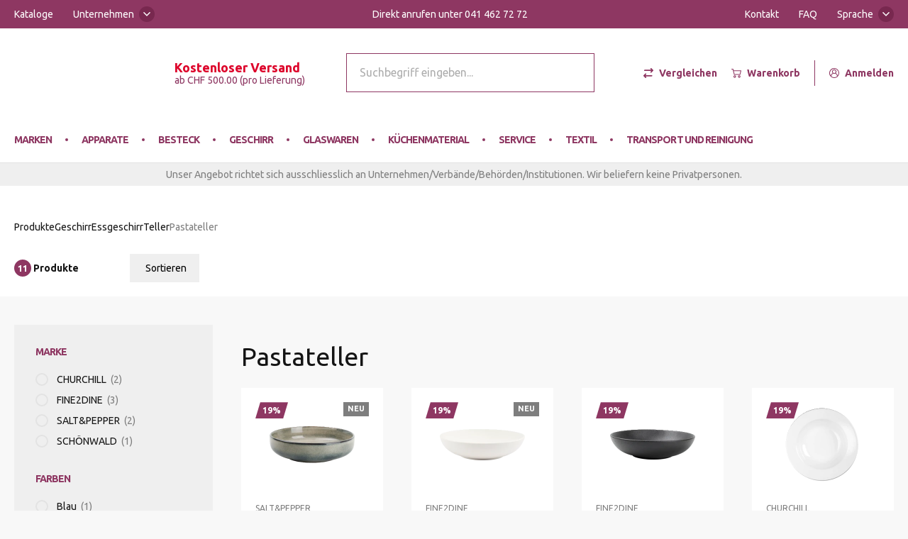

--- FILE ---
content_type: text/html; charset=UTF-8
request_url: https://www.victor-meyer.ch/de/shop/pastateller~c127874
body_size: 38591
content:

<!doctype html>
<html lang="de" data-currency="CHF">
<head>
    <meta charset="UTF-8">
    <meta name="viewport"
          content="width=device-width, user-scalable=no, initial-scale=1.0, maximum-scale=1.0, minimum-scale=1.0">
    <meta http-equiv="X-UA-Compatible" content="ie=edge">
    <meta name="mobile-web-app-capable" content="yes">
    <meta name="apple-mobile-web-app-capable" content="yes">
    <meta name="apple-mobile-web-app-status-bar-style" content="black">
    <meta name="theme-color" content="#ffffff">
    <meta name="msapplication-tap-highlight" content="no">
    <meta name="msapplication-TileColor" content="#ffffff">

    <link rel="preconnect" href="https://fonts.googleapis.com">
    <link rel="preconnect" href="https://fonts.gstatic.com" crossorigin>

            <link rel="shortcut icon" href="/build/images/themes/victor-meyer/favicon.ico">
        <link rel="apple-touch-icon" sizes="180x180" href="/build/images/themes/victor-meyer/apple-icon-180x180.png">
        <link rel="icon" type="image/png" sizes="32x32" href="/build/images/themes/victor-meyer/favicon-32x32.png">
        <link rel="icon" type="image/png" sizes="16x16" href="/build/images/themes/victor-meyer/favicon-16x16.png">
        <link rel="manifest" href="/victor-meyer/site.webmanifest">
        <link href="https://fonts.googleapis.com/css2?family=Ubuntu:wght@300;400;700&display=swap" rel="stylesheet">
    
                            <title>Pastateller | Victor Meyer</title>
                <meta property="og:title" content="Pastateller" />
<meta property="og:description" content="Wir bieten eine grosse Auswahl an verschiedenen Artikel rund um die Gastronomie. Unteranderem finden Sie bei uns auch spezielle Teller für ausgewählte Gerichte wie ein Fischteller, Pastateller, Pizzateller und noch vieles mehr." />
<meta property="og:type" content="product.group" />
<meta name="description" content="Wir bieten eine grosse Auswahl an verschiedenen Artikel rund um die Gastronomie. Unteranderem finden Sie bei uns auch spezielle Teller für ausgewählte Gerichte wie ein Fischteller, Pastateller, Pizzateller und noch vieles mehr." />

    
    





                <link href="/cache-buster-1744376107/static/css/netgenlayoutsstandard/style-full.css" media="screen" rel="stylesheet" type="text/css" />
<link href="/cache-buster-1744376107/static/css/netgenlayoutsstandard/grid.css" media="screen" rel="stylesheet" type="text/css" />
<link href="/cache-buster-1768221519/build/shop.632ba185.css" media="screen" rel="stylesheet" type="text/css" />
<link href="/cache-buster-1764685867/static/css/shop-temp.css" media="screen" rel="stylesheet" type="text/css" />
    
    <script src="/static/js/shop/legacy.js"></script>
    <script src="https://unpkg.com/htmx.org@1.6.1"></script>

<script type="text/javascript">
        var toolboxJsFrontend = {
            translations : {                'toolbox.goptout_already_opt_out': 'toolbox.goptout_already_opt_out',
                                'toolbox.goptout_successfully_opt_out': 'toolbox.goptout_successfully_opt_out',
                }
        };
            </script>
<script>
</script>
<!-- Google Tag Manager -->
<script>(function(w,d,s,l,i){w[l]=w[l]||[];w[l].push({'gtm.start':
new Date().getTime(),event:'gtm.js'});var f=d.getElementsByTagName(s)[0],
j=d.createElement(s),dl=l!='dataLayer'?'&l='+l:'';j.async=true;j.src=
'https://www.googletagmanager.com/gtm.js?id='+i+dl;f.parentNode.insertBefore(j,f);
})(window,document,'script','dataLayer','GTM-KMJT7GS');</script>
<!-- End Google Tag Manager -->
</head>
<body class="vm ">


<!-- Google Tag Manager (noscript) -->
<noscript><iframe src="https://www.googletagmanager.com/ns.html?id=GTM-KMJT7GS"
height="0" width="0" style="display:none;visibility:hidden"></iframe></noscript>
<!-- End Google Tag Manager (noscript) -->


    

<header class="Header js-header">
    <div class="Header-anchor">
        <div class="MobileBar js-mobileBar">
            <button class="MobileBar-burger Burger js-burger" type="button" aria-haspopup="true" aria-controls="menu" aria-expanded="false">
                <span class="Burger-icon">
                        <i class="Icon Burger-brand" aria-hidden="true">
                <svg fill="none" xmlns="http://www.w3.org/2000/svg" viewBox="0 0 16 16"><path fill="#EF001C" d="M0 0h16v7.733H0z"/><path fill="#8E3762" d="M0 8.267h16V16H0z"/><path fill-rule="evenodd" clip-rule="evenodd" d="M6.552 14.431l1.604-4.208h.998l1.1 2.883 1.099-2.883h.998l1.605 4.208H12.87l-1.02-2.689-1.02 2.69H9.676l-1.02-2.69-1.02 2.69H6.552zm-4.508-4.209H3.13l1.38 2.915 1.38-2.915h1.084l-1.98 4.21h-.968l-1.98-4.21zM10.596 3.046l-.01.018-2.11 3.511 2.276-1.263 1.335-.74.031-.018.012-.006c1.854-1.08-.488-3.212-1.534-1.502zm-.337-.108l.035-.059c1.015-1.816-2.113-2.524-2.12-.536v4.064l2.085-3.469zm2.002 1.924l-1.321.733-2.29 1.27h4.17c2.238 0 1.304-3.044-.516-2.027l-.017.01-.026.014zm-9.16-.55c-.414-.581-.327-1.303.183-1.798a1.52 1.52 0 011.89-.192c-.057-.702.394-1.285 1.092-1.468C6.96.67 7.678.964 8 1.59 8.322.964 9.04.671 9.734.854c.698.183 1.15.766 1.093 1.468a1.52 1.52 0 011.89.192c.509.495.596 1.217.181 1.798a1.469 1.469 0 011.538 1.074c.249.912-.392 1.814-1.617 1.814H3.18c-1.224 0-1.865-.902-1.616-1.814.183-.671.81-1.123 1.538-1.074zm.638.55l-.026-.015-.017-.009C1.876 3.821.942 6.866 3.18 6.866h4.17l-2.29-1.27-1.32-.734zm2.002-1.924l2.084 3.47V2.342C7.82.354 4.692 1.063 5.708 2.88l.034.058zm-.336.108c-1.046-1.71-3.389.422-1.534 1.502l.012.007.03.018 1.336.74 2.275 1.262-2.108-3.51-.011-.019zm5.191 0l-.035.06-2.084 3.469 2.108-3.51.011-.019zm-.337-.108L8.175 6.407l2.108-3.51.01-.018c-.01.02-.022.04-.034.059zM7.825 6.407L5.741 2.938a6.27 6.27 0 01-.034-.058l.01.017 2.108 3.51zM5.44 3.106a2.227 2.227 0 01-.034-.06l.01.018 2.108 3.51-2.084-3.468z" fill="#fff"/></svg>

    </i>

                        <i class="Icon Burger-close" aria-hidden="true">
                <svg fill="none" xmlns="http://www.w3.org/2000/svg" viewBox="0 0 16 16" width="16px" height="16px"><path fill-rule="evenodd" clip-rule="evenodd" d="M6.771 8L0 1.229 1.229 0 8 6.771 14.771 0 16 1.229 9.229 8 16 14.771 14.771 16 8 9.229 1.229 16 0 14.771 6.771 8z" fill="currentColor"/></svg>

    </i>

                </span>
                <span class="Burger-label js-burgerLabel">
                    Menu
                </span>
            </button>

                
    
    <form class="Search Form MobileBar-search" action="/de/shop/search" method="get">
        <div class="Form-fieldContainer Search-container">
            <input class="Form-field Search-field js-searchField" data-url="/de/shop/search_suggest%7D?term=" type="search" name="search[text]" id="search_text" placeholder="Suchbegriff eingeben..." autocomplete="off">
            <button class="Form-fieldIcon Button--clean Search-icon" type="submit" aria-label="Submit search">
                    <i class="Icon" aria-hidden="true">
                <svg fill="none" xmlns="http://www.w3.org/2000/svg" viewBox="0 0 16 16"><path d="M9.562 12.874c-1.43 0-2.82-.477-3.948-1.356l-4.257 4.257a.8.8 0 01-1.132-1.132l4.257-4.257a6.437 6.437 0 115.08 2.488zm3.42-9.857a4.837 4.837 0 100 6.842 4.82 4.82 0 00.025-6.817l-.024-.025z" fill="currentColor"/></svg>

    </i>

                <div class="Spinner" aria-hidden="true"><div></div><div></div><div></div><div></div></div>
            </button>
        </div>
    </form>


            <div class="MobileBar-actions">
                <a class="MobileBar-action" href="/de/shop/login" aria-label="Anmelden">
                        <i class="Icon" aria-hidden="true">
                <svg fill="none" xmlns="http://www.w3.org/2000/svg" viewBox="0 0 16 16" width="16px" height="16px"><path d="M13.78 2.462A7.988 7.988 0 007.999 0a7.988 7.988 0 00-5.536 13.756c.004.005.006.011.01.015.047.045.097.083.144.126.129.114.257.232.393.342.072.057.148.115.222.167.128.096.256.191.39.279.09.057.184.114.277.171.123.075.246.15.374.217.108.058.218.107.328.159.12.057.238.114.36.165.123.052.247.092.371.136.125.045.232.086.352.123.135.04.273.071.41.105.114.028.225.06.343.083.157.031.317.051.477.073.099.014.196.033.296.043a8.095 8.095 0 001.583 0c.1-.01.197-.03.295-.043.16-.022.32-.042.478-.073.114-.023.228-.057.343-.083.137-.034.275-.065.41-.105.12-.037.235-.082.351-.123.117-.04.25-.085.371-.136.122-.05.241-.109.361-.165.11-.052.22-.101.328-.159.127-.068.25-.142.373-.217.094-.057.187-.109.278-.171.134-.088.262-.183.39-.279.074-.057.15-.108.222-.167a7.41 7.41 0 00.392-.342c.047-.043.098-.08.144-.126.004-.004.006-.01.01-.015a7.988 7.988 0 00.243-11.294zm-1.283 10.696a6.594 6.594 0 01-.514.407 6.418 6.418 0 01-.552.358l-.306.171a7.915 7.915 0 01-.577.265c-.1.04-.208.079-.314.114-.097.033-.193.067-.29.096-.115.035-.234.063-.353.091-.092.022-.184.047-.277.065-.136.026-.274.045-.413.063-.079.01-.157.025-.236.033-.22.021-.442.034-.666.034-.225 0-.447-.013-.666-.034-.08-.008-.158-.022-.237-.033-.139-.018-.277-.037-.412-.063-.094-.018-.186-.043-.278-.065a7.846 7.846 0 01-.352-.09c-.098-.03-.194-.064-.29-.097a5.849 5.849 0 01-.612-.245 5.234 5.234 0 01-.584-.306 7.026 7.026 0 01-1.068-.764c-.025-.019-.048-.043-.072-.065a4.583 4.583 0 013.115-4.281c.92.438 1.99.438 2.91 0a4.583 4.583 0 013.115 4.281l-.071.065zM6.006 4.58a2.285 2.285 0 113.112 3.112c-.003 0-.007 0-.01.003a2.42 2.42 0 01-.478.203c-.03.008-.057.02-.088.027-.057.015-.117.025-.176.036-.11.019-.223.03-.335.033h-.066a2.314 2.314 0 01-.335-.033c-.057-.01-.118-.021-.176-.036-.03-.007-.057-.019-.088-.027a2.419 2.419 0 01-.478-.203l-.01-.003a2.285 2.285 0 01-.872-3.112zm7.576 7.38a5.74 5.74 0 00-3.059-3.937 3.428 3.428 0 10-5.05 0 5.741 5.741 0 00-3.058 3.938 6.852 6.852 0 1112.438-3.963 6.81 6.81 0 01-1.271 3.963z" fill="currentColor"/></svg>

    </i>

                </a>

                <a class="MobileBar-action" href="/de/shop/cart" aria-label="Warenkorb">
                        <i class="Icon" aria-hidden="true">
                <svg fill="none" xmlns="http://www.w3.org/2000/svg" viewBox="0 0 16 16" width="16px" height="16px"><path d="M12.668 11.653c-1.1 0-1.995.895-1.995 1.995s.895 1.995 1.995 1.995 1.995-.895 1.995-1.995-.895-1.995-1.995-1.995zm0 2.793a.799.799 0 11.002-1.597.799.799 0 01-.002 1.597zM15.873 3.943a.598.598 0 00-.471-.23H3.694L3.156 1.46A.599.599 0 002.574 1H.599a.598.598 0 100 1.197H2.1l1.945 8.139c.065.27.306.46.582.46h9.317a.598.598 0 00.581-.455l1.457-5.885a.6.6 0 00-.11-.513zm-2.396 5.655H5.101L3.98 4.91h10.656l-1.16 4.688zM5.426 11.653c-1.1 0-1.995.895-1.995 1.995s.895 1.995 1.995 1.995 1.995-.895 1.995-1.995-.894-1.995-1.995-1.995zm0 2.793a.799.799 0 11.002-1.597.799.799 0 01-.002 1.597z" fill="currentColor"/></svg>

    </i>

                                    </a>
            </div>
        </div>

        <div class="Header-content" id="menu">
            <nav class="SupportNav" aria-label="Support">
                <div class="Header-row">
                    <ul class="SupportNav-list">

                                                    <li class="SupportNav-item">
                                                                    <a class="SupportNav-link" href="https://www.victor-meyer.ch/de/produkte/Kataloge" target="_blank">Kataloge</a>
                                                            </li>
                        
                        <li class="SupportNav-item">
                            <span class="SupportNav-link js-supportToggle">Unternehmen <span class="SupportNav-toggle Shape Shape--circle">    <i class="Icon" aria-hidden="true">
                <svg fill="none" xmlns="http://www.w3.org/2000/svg" viewBox="0 0 16 16" width="16px" height="16px"><path fill-rule="evenodd" clip-rule="evenodd" d="M0 4.687L1.687 3 8 9.313 14.313 3 16 4.687l-8 8-8-8z" fill="currentColor"/></svg>

    </i>
</span></span>

                            <ul class="SupportNav-dropdown js-supportDropdown">
                                                                    <li class="SupportNav-item">
                                                                                    <a class="SupportNav-link" href="https://www.victor-meyer.ch/de/ueber-uns/team" target="_blank">Team</a>
                                                                            </li>

                                    <li class="SupportNav-item">
                                                                                    <a class="SupportNav-link" href="https://www.victor-meyer.ch/de/ueber-uns/geschichte" target="_blank">Geschichte</a>
                                                                            </li>

                                    <li class="SupportNav-item">
                                                                                    <a class="SupportNav-link" href="https://www.victor-meyer.ch/de/ueber-uns/Showroom" target="_blank">Showroom</a>
                                                                            </li>

                                    <li class="SupportNav-item">
                                                                                    <a class="SupportNav-link" href="https://www.victor-meyer.ch/de/ueber-uns/Jobs" target="_blank">Jobs</a>
                                                                            </li>
                                                            </ul>
                        </li>
                    </ul>

                                            <a class="SupportNav-notice SupportNav-link" href="tel:+41414627272">Direkt anrufen unter 041 462 72 72</a>
                    
                    <ul class="SupportNav-list">
                        <li class="SupportNav-item">
                                                            <a class="SupportNav-link" href="/de/shop/static/kontakt">Kontakt</a>
                                                    </li>

                        <li class="SupportNav-item">
                                                            <a class="SupportNav-link" href="/de/shop/static/faq">FAQ</a>
                                                    </li>

                        <li class="SupportNav-item">
                            <span class="SupportNav-link js-supportToggle">Sprache <span class="SupportNav-toggle Shape Shape--circle">    <i class="Icon" aria-hidden="true">
                <svg fill="none" xmlns="http://www.w3.org/2000/svg" viewBox="0 0 16 16" width="16px" height="16px"><path fill-rule="evenodd" clip-rule="evenodd" d="M0 4.687L1.687 3 8 9.313 14.313 3 16 4.687l-8 8-8-8z" fill="currentColor"/></svg>

    </i>
</span></span>
                            <ul class="SupportNav-dropdown js-supportDropdown">
                                                                    <li class="SupportNav-item">
                                        <a class="SupportNav-link" href="/de/shop/pastateller~c127874">Deutsch</a>
                                    </li>
                                                                    <li class="SupportNav-item">
                                        <a class="SupportNav-link" href="/fr/shop/assiettes-a-pates~c127874">français</a>
                                    </li>
                                                            </ul>
                        </li>
                    </ul>
                </div>
            </nav>

            <div class="UtilityBar bg-white js-utilityBar">
                <div class="Header-row">
                    <a class="UtilityBar-branding" href="/de/shop">
                        <span class="sr-only">
                                                            Victor Meyer
                                                    </span>
                            <i class="Icon" aria-hidden="true">
                <svg fill="none" xmlns="http://www.w3.org/2000/svg" viewBox="0 0 167 60"><path fill-rule="evenodd" clip-rule="evenodd" d="M11.726.198h154.472l-5.616 28.36H6.112L11.726.198zM89.75 10.693l-.04.066-7.724 13.06 8.335-4.697 4.891-2.753.115-.067.041-.024c6.791-4.017-1.788-11.948-5.618-5.585zm-1.233-.403c.044-.074.085-.146.126-.219 3.72-6.756-7.74-9.391-7.764-1.996v.043l.003 15.074 7.635-12.902zm7.332 7.158l-4.84 2.727-8.385 4.725h15.27c8.2 0 4.781-11.325-1.888-7.541l-.063.033-.094.056zM62.299 15.4c-1.517-2.161-1.199-4.846.666-6.687 1.86-1.833 4.704-2.17 6.921-.715-.205-2.61 1.447-4.78 4.004-5.462 2.542-.678 5.171.41 6.35 2.74 1.18-2.33 3.81-3.418 6.353-2.74 2.556.683 4.21 2.852 4.003 5.462 2.217-1.454 5.062-1.118 6.92.715 1.867 1.84 2.184 4.526.667 6.687 2.667-.181 4.961 1.5 5.631 3.995.913 3.395-1.435 6.749-5.92 6.749H62.586c-4.484 0-6.832-3.355-5.92-6.749.671-2.495 2.965-4.176 5.632-3.995zm2.336 2.048l-.096-.056-.062-.033c-6.67-3.783-10.088 7.541-1.89 7.541h15.271l-8.384-4.725-4.84-2.727zm7.332-7.158l7.635 12.905V8.075c-.022-7.396-11.481-4.76-7.76 1.998l.125.217zm-1.233.403c-3.83-6.363-12.41 1.568-5.617 5.586l.042.025.115.066 4.89 2.754 8.332 4.695-7.721-13.059-.04-.067zm19.016 0c-.042.073-.082.146-.127.22l-7.635 12.904L89.71 10.76l.041-.066zm-1.233-.403l-7.635 12.902 7.72-13.056.04-.065c-.04.073-.081.145-.125.219zm-8.915 12.902L71.966 10.29a13.501 13.501 0 01-.126-.219l.038.065 7.722 13.056zM70.86 10.914a8.03 8.03 0 01-.127-.221l.038.066 7.721 13.058-7.632-12.903z" fill="#DD052B"/><path fill-rule="evenodd" clip-rule="evenodd" d="M160.135 30.817l-5.615 28.357H.047l5.616-28.357h154.472zM79.95 51.48l4.778-13.049H87.7l3.273 8.94 3.272-8.94h2.972l4.777 13.049h-3.228l-3.035-8.338-3.037 8.338h-3.445l-3.037-8.338-3.035 8.338H79.95zm33.042-13.05h3.229l4.63 9.602 4.316-9.602h3.228l-7.891 17.146h-3.14l1.965-4.096-6.337-13.05zm16.838 5.267h7.097c-.292-1.5-1.86-2.68-3.558-2.68-1.699 0-3.15 1.127-3.539 2.68zm.053 2.666c.336 1.454 1.844 2.53 3.486 2.53 1.118 0 2.302-.502 2.83-1.267h3.444c-1.034 2.398-3.504 4.075-6.274 4.075-3.719 0-6.732-3.02-6.732-6.745 0-3.726 3.012-6.747 6.732-6.747 3.718 0 6.733 3.02 6.733 6.747 0 .484-.015.844-.041 1.407h-10.178zm-25.722-2.666h7.097c-.291-1.5-1.86-2.68-3.558-2.68-1.699 0-3.148 1.127-3.539 2.68zm.053 2.666c.337 1.454 1.843 2.53 3.486 2.53 1.118 0 2.302-.502 2.83-1.267h3.443c-1.034 2.398-3.503 4.075-6.273 4.075-3.719 0-6.732-3.02-6.732-6.745 0-3.726 3.013-6.747 6.732-6.747 3.718 0 6.732 3.02 6.732 6.747 0 .484-.013.844-.04 1.407h-10.178zm36.493-7.933h10.015v2.666h-6.955v10.384h-3.058v-13.05h-.002zm-71.392 0H79.33v2.666h-6.954v10.384h-3.06v-13.05zm-11.102 6.526c0-2.175 1.726-3.938 3.855-3.938s3.853 1.763 3.853 3.938c0 2.175-1.724 3.938-3.853 3.938-2.13 0-3.855-1.763-3.855-3.938zm-2.878 0c0-3.726 3.014-6.747 6.733-6.747 3.718 0 6.733 3.02 6.733 6.747 0 3.725-3.015 6.745-6.733 6.745-3.719 0-6.733-3.02-6.733-6.745zM42.92 34.401h2.975v4.028h9.202v2.666h-9.202v4.683c0 2.035 1.43 3.114 3.192 3.114 1.414 0 2.475-.898 2.893-2.142h3.178c-.516 2.815-3.037 4.95-6.07 4.95-3.407 0-6.168-1.983-6.168-5.73V34.401zm-13.74 10.554c0-3.726 3.05-6.747 6.81-6.747 3.019 0 5.58 1.948 6.47 4.646h-3.21c-.677-1.104-1.679-1.837-3.232-1.837-2.11 0-3.822 1.763-3.822 3.938 0 2.175 1.712 3.938 3.822 3.938 1.628 0 2.767-.872 3.401-2.143h3.135c-.794 2.855-3.432 4.95-6.563 4.95-3.761 0-6.81-3.02-6.81-6.745zm-18.424-6.526h3.228l4.11 9.036 4.11-9.036h3.227l-5.895 13.05h-2.884l-5.896-13.05zm15.083 0h2.887v13.048H25.84V38.43zm0-4.028h2.887v2.74H25.84v-2.74z" fill="#7D003E"/></svg>

    </i>

                    </a>

                                            <div class="UtilityBar-info">
                            <strong>Kostenloser Versand</strong><br>ab CHF 500.00 (pro Lieferung)
                        </div>
                    
                        
    
    <form class="Search Form UtilityBar-search" action="/de/shop/search" method="get">
        <div class="Form-fieldContainer Search-container">
            <input class="Form-field Search-field js-searchField" data-url="/de/shop/search_suggest%7D?term=" type="search" name="search[text]" id="search_text" placeholder="Suchbegriff eingeben..." autocomplete="off">
            <button class="Form-fieldIcon Button--clean Search-icon" type="submit" aria-label="Submit search">
                    <i class="Icon" aria-hidden="true">
                <svg fill="none" xmlns="http://www.w3.org/2000/svg" viewBox="0 0 16 16"><path d="M9.562 12.874c-1.43 0-2.82-.477-3.948-1.356l-4.257 4.257a.8.8 0 01-1.132-1.132l4.257-4.257a6.437 6.437 0 115.08 2.488zm3.42-9.857a4.837 4.837 0 100 6.842 4.82 4.82 0 00.025-6.817l-.024-.025z" fill="currentColor"/></svg>

    </i>

                <div class="Spinner" aria-hidden="true"><div></div><div></div><div></div><div></div></div>
            </button>
        </div>
    </form>


                    <nav class="UtilityBar-navigation UtilityNav" aria-label="Utility">
                        <ul class="UtilityNav-list">
                            <li class="UtilityNav-item">
                                <a class="UtilityNav-link" href="/de/shop/comparison">
                                        <i class="Icon" aria-hidden="true">
                <svg fill="none" xmlns="http://www.w3.org/2000/svg" viewBox="0 0 16 16" width="16px" height="16px"><path d="M15.707 4.414L13 7.122a.997.997 0 01-1.415 0 1 1 0 010-1.414l1-1H2.103a1 1 0 010-2h10.484l-1-1A1 1 0 0113 .292L15.707 3a1 1 0 010 1.414zm-2.355 6.879H3.414l1-1A1 1 0 003 8.877L.293 11.585a1 1 0 000 1.415L3 15.707a.997.997 0 001.414 0 1 1 0 000-1.414l-1-1h9.938a1 1 0 000-2z" fill="currentColor"/></svg>

    </i>


                                    <span class="UtilityNav-label">Vergleichen</span>

                                    <span id="compare-count">
                                                                            </span>
                                </a>
                            </li>

                            
                            <li class="UtilityNav-item UtilityNav-item--desktop">
                                <a class="UtilityNav-link" href="/de/shop/cart">
                                        <i class="Icon" aria-hidden="true">
                <svg fill="none" xmlns="http://www.w3.org/2000/svg" viewBox="0 0 16 16" width="16px" height="16px"><path d="M12.668 11.653c-1.1 0-1.995.895-1.995 1.995s.895 1.995 1.995 1.995 1.995-.895 1.995-1.995-.895-1.995-1.995-1.995zm0 2.793a.799.799 0 11.002-1.597.799.799 0 01-.002 1.597zM15.873 3.943a.598.598 0 00-.471-.23H3.694L3.156 1.46A.599.599 0 002.574 1H.599a.598.598 0 100 1.197H2.1l1.945 8.139c.065.27.306.46.582.46h9.317a.598.598 0 00.581-.455l1.457-5.885a.6.6 0 00-.11-.513zm-2.396 5.655H5.101L3.98 4.91h10.656l-1.16 4.688zM5.426 11.653c-1.1 0-1.995.895-1.995 1.995s.895 1.995 1.995 1.995 1.995-.895 1.995-1.995-.894-1.995-1.995-1.995zm0 2.793a.799.799 0 11.002-1.597.799.799 0 01-.002 1.597z" fill="currentColor"/></svg>

    </i>


                                    <span class="UtilityNav-label">Warenkorb</span>

                                    <span id="cart-count">
                                                                            </span>
                                </a>
                            </li>

                            <li class="UtilityNav-item UtilityNav-item--desktop">
                                                                    <a class="UtilityNav-link" href="/de/shop/login">
                                            <i class="Icon" aria-hidden="true">
                <svg fill="none" xmlns="http://www.w3.org/2000/svg" viewBox="0 0 16 16" width="16px" height="16px"><path d="M13.78 2.462A7.988 7.988 0 007.999 0a7.988 7.988 0 00-5.536 13.756c.004.005.006.011.01.015.047.045.097.083.144.126.129.114.257.232.393.342.072.057.148.115.222.167.128.096.256.191.39.279.09.057.184.114.277.171.123.075.246.15.374.217.108.058.218.107.328.159.12.057.238.114.36.165.123.052.247.092.371.136.125.045.232.086.352.123.135.04.273.071.41.105.114.028.225.06.343.083.157.031.317.051.477.073.099.014.196.033.296.043a8.095 8.095 0 001.583 0c.1-.01.197-.03.295-.043.16-.022.32-.042.478-.073.114-.023.228-.057.343-.083.137-.034.275-.065.41-.105.12-.037.235-.082.351-.123.117-.04.25-.085.371-.136.122-.05.241-.109.361-.165.11-.052.22-.101.328-.159.127-.068.25-.142.373-.217.094-.057.187-.109.278-.171.134-.088.262-.183.39-.279.074-.057.15-.108.222-.167a7.41 7.41 0 00.392-.342c.047-.043.098-.08.144-.126.004-.004.006-.01.01-.015a7.988 7.988 0 00.243-11.294zm-1.283 10.696a6.594 6.594 0 01-.514.407 6.418 6.418 0 01-.552.358l-.306.171a7.915 7.915 0 01-.577.265c-.1.04-.208.079-.314.114-.097.033-.193.067-.29.096-.115.035-.234.063-.353.091-.092.022-.184.047-.277.065-.136.026-.274.045-.413.063-.079.01-.157.025-.236.033-.22.021-.442.034-.666.034-.225 0-.447-.013-.666-.034-.08-.008-.158-.022-.237-.033-.139-.018-.277-.037-.412-.063-.094-.018-.186-.043-.278-.065a7.846 7.846 0 01-.352-.09c-.098-.03-.194-.064-.29-.097a5.849 5.849 0 01-.612-.245 5.234 5.234 0 01-.584-.306 7.026 7.026 0 01-1.068-.764c-.025-.019-.048-.043-.072-.065a4.583 4.583 0 013.115-4.281c.92.438 1.99.438 2.91 0a4.583 4.583 0 013.115 4.281l-.071.065zM6.006 4.58a2.285 2.285 0 113.112 3.112c-.003 0-.007 0-.01.003a2.42 2.42 0 01-.478.203c-.03.008-.057.02-.088.027-.057.015-.117.025-.176.036-.11.019-.223.03-.335.033h-.066a2.314 2.314 0 01-.335-.033c-.057-.01-.118-.021-.176-.036-.03-.007-.057-.019-.088-.027a2.419 2.419 0 01-.478-.203l-.01-.003a2.285 2.285 0 01-.872-3.112zm7.576 7.38a5.74 5.74 0 00-3.059-3.937 3.428 3.428 0 10-5.05 0 5.741 5.741 0 00-3.058 3.938 6.852 6.852 0 1112.438-3.963 6.81 6.81 0 01-1.271 3.963z" fill="currentColor"/></svg>

    </i>

                                        <span class="UtilityNav-label">Anmelden</span>
                                    </a>
                                                            </li>
                        </ul>
                    </nav>
                </div>
            </div>

                                        

<nav class="Navigation bg-white" aria-label="Categories">
    <div class="Header-row">
        <ul class="Navigation-list">
            <li class="Navigation-item">
                <a class="Navigation-link" href="/de/shop/brands">Marken</a>
            </li>

            
                                <li class="Navigation-item hasChildren js-hasChildren">
                    <a class="Navigation-link" href="/de/shop/apparate~c127475">Apparate</a>

                                            <div class="Navigation-dropdown Dropdown">
                            <ul class="Dropdown-list Dropdown-list--lvl1">
                                                                                                            <li class="Dropdown-item hasChildren">
                                                                                            <a class="Dropdown-link  iconHover" href="/de/shop/eismaschinen~c127625">
                                                    <img class="Dropdown-visual" alt="Eismaschinen " src="/Online-Projekte/www.shop.victor-meyer.ch/Bilder/Kategorien/Unterkategorien/178240/image-thumb__178240__coreshop_categoryThumbnail/UK48_Eismaschine.a7185510.png" loading="lazy">
                                                    Eismaschinen 
                                                </a>
                                            
                                                                                            <ul class="Dropdown-list Dropdown-sublist Dropdown-list--lvl2">
                                                                                                    </ul>
                                                                                    </li>
                                                                                                                                                <li class="Dropdown-item hasChildren">
                                                                                            <a class="Dropdown-link  iconHover" href="/de/shop/fleischwolf~c127613">
                                                    <img class="Dropdown-visual" alt="Fleischwolf " src="/Online-Projekte/www.shop.victor-meyer.ch/Bilder/Kategorien/Unterkategorien/178245/image-thumb__178245__coreshop_categoryThumbnail/UK44_Fleischwolf.1de1f583.png" loading="lazy">
                                                    Fleischwolf 
                                                </a>
                                            
                                                                                            <ul class="Dropdown-list Dropdown-sublist Dropdown-list--lvl2">
                                                                                                    </ul>
                                                                                    </li>
                                                                                                                                                <li class="Dropdown-item hasChildren">
                                                                                            <a class="Dropdown-link  iconHover" href="/de/shop/fritteusen~c127586">
                                                    <img class="Dropdown-visual" alt="Fritteusen " src="/Online-Projekte/www.shop.victor-meyer.ch/Bilder/Kategorien/Unterkategorien/178254/image-thumb__178254__coreshop_categoryThumbnail/UK36_Friteusen.65e9db77.png" loading="lazy">
                                                    Fritteusen 
                                                </a>
                                            
                                                                                            <ul class="Dropdown-list Dropdown-sublist Dropdown-list--lvl2">
                                                                                                    </ul>
                                                                                    </li>
                                                                                                                                                <li class="Dropdown-item hasChildren">
                                                                                            <a class="Dropdown-link  iconHover" href="/de/shop/gemuseschneidmaschine~c127610">
                                                    <img class="Dropdown-visual" alt="Gemüseschneidmaschine" src="/Online-Projekte/www.shop.victor-meyer.ch/Bilder/Kategorien/Unterkategorien/178244/image-thumb__178244__coreshop_categoryThumbnail/UK43_Gem%C3%BCseschneidemaschine.7ba34810.png" loading="lazy">
                                                    Gemüseschneidmaschine
                                                </a>
                                            
                                                                                            <ul class="Dropdown-list Dropdown-sublist Dropdown-list--lvl2">
                                                                                                    </ul>
                                                                                    </li>
                                                                                                                                                <li class="Dropdown-item hasChildren">
                                                                                            <a class="Dropdown-link  iconHover" href="/de/shop/heissgetranke~c127598">
                                                    <img class="Dropdown-visual" alt="Heissgetränke " src="/Online-Projekte/www.shop.victor-meyer.ch/Bilder/Kategorien/Unterkategorien/178247/image-thumb__178247__coreshop_categoryThumbnail/UK41_Heissgetr%C3%A4nke.bd5e5171.png" loading="lazy">
                                                    Heissgetränke 
                                                </a>
                                            
                                                                                            <ul class="Dropdown-list Dropdown-sublist Dropdown-list--lvl2">
                                                                                                                                                                                                                </ul>
                                                                                    </li>
                                                                                                                                                <li class="Dropdown-item hasChildren">
                                                                                            <a class="Dropdown-link  iconHover" href="/de/shop/kleinapparate~c233010">
                                                    <img class="Dropdown-visual" alt="Kleinapparate" src="/Online-Projekte/www.shop.victor-meyer.ch/Bilder/Kategorien/Unterkategorien/178886/image-thumb__178886__coreshop_categoryThumbnail/UK66_Wasserkocher.e27c8629.png" loading="lazy">
                                                    Kleinapparate
                                                </a>
                                            
                                                                                            <ul class="Dropdown-list Dropdown-sublist Dropdown-list--lvl2">
                                                                                                                                                                        <li class="Dropdown-item hasChildren">
                                                                <a class="Dropdown-link" href="/de/shop/bugeleisen-zubehor~c233236">Bügeleisen &amp; Zubehör</a>

                                                                                                                                    <ul class="Dropdown-list Dropdown-sublist Dropdown-list--lvl3">
                                                                                                                                            </ul>
                                                                                                                            </li>
                                                                                                                                                                                                                                <li class="Dropdown-item hasChildren">
                                                                <a class="Dropdown-link" href="/de/shop/eierkocher~c232991">Eierkocher</a>

                                                                                                                                    <ul class="Dropdown-list Dropdown-sublist Dropdown-list--lvl3">
                                                                                                                                            </ul>
                                                                                                                            </li>
                                                                                                                                                                                                                                <li class="Dropdown-item hasChildren">
                                                                <a class="Dropdown-link" href="/de/shop/kaffeemaschinen~c233233">Kaffeemaschinen</a>

                                                                                                                                    <ul class="Dropdown-list Dropdown-sublist Dropdown-list--lvl3">
                                                                                                                                            </ul>
                                                                                                                            </li>
                                                                                                                                                                                                                                <li class="Dropdown-item hasChildren">
                                                                <a class="Dropdown-link" href="/de/shop/mixer~c233402">Mixer</a>

                                                                                                                                    <ul class="Dropdown-list Dropdown-sublist Dropdown-list--lvl3">
                                                                                                                                            </ul>
                                                                                                                            </li>
                                                                                                                                                                                                                                <li class="Dropdown-item hasChildren">
                                                                <a class="Dropdown-link" href="/de/shop/reiskocher~c232990">Reiskocher</a>

                                                                                                                                    <ul class="Dropdown-list Dropdown-sublist Dropdown-list--lvl3">
                                                                                                                                            </ul>
                                                                                                                            </li>
                                                                                                                                                                                                                                <li class="Dropdown-item hasChildren">
                                                                <a class="Dropdown-link" href="/de/shop/toaster~c233235">Toaster</a>

                                                                                                                                    <ul class="Dropdown-list Dropdown-sublist Dropdown-list--lvl3">
                                                                                                                                            </ul>
                                                                                                                            </li>
                                                                                                                                                                                                                                <li class="Dropdown-item hasChildren">
                                                                <a class="Dropdown-link" href="/de/shop/wasserkocher~c233234">Wasserkocher</a>

                                                                                                                                    <ul class="Dropdown-list Dropdown-sublist Dropdown-list--lvl3">
                                                                                                                                            </ul>
                                                                                                                            </li>
                                                                                                                                                            </ul>
                                                                                    </li>
                                                                                                                                                <li class="Dropdown-item hasChildren">
                                                                                            <a class="Dropdown-link  iconHover" href="/de/shop/kochplatten-ofen~c127565">
                                                    <img class="Dropdown-visual" alt="Kochplatten/Öfen" src="/Online-Projekte/www.shop.victor-meyer.ch/Bilder/Kategorien/Unterkategorien/178257/image-thumb__178257__coreshop_categoryThumbnail/UK32_%C3%96fen_Kochplatten.0569a3af.png" loading="lazy">
                                                    Kochplatten/Öfen
                                                </a>
                                            
                                                                                            <ul class="Dropdown-list Dropdown-sublist Dropdown-list--lvl2">
                                                                                                    </ul>
                                                                                    </li>
                                                                                                                                                <li class="Dropdown-item hasChildren">
                                                                                            <a class="Dropdown-link  iconHover" href="/de/shop/kontaktgrill-salamander~c127580">
                                                    <img class="Dropdown-visual" alt="Kontaktgrill/Salamander" src="/Online-Projekte/www.shop.victor-meyer.ch/Bilder/Kategorien/Unterkategorien/178253/image-thumb__178253__coreshop_categoryThumbnail/UK35_Kontaktgrill_Salamander.ee7a7949.png" loading="lazy">
                                                    Kontaktgrill/Salamander
                                                </a>
                                            
                                                                                            <ul class="Dropdown-list Dropdown-sublist Dropdown-list--lvl2">
                                                                                                    </ul>
                                                                                    </li>
                                                                                                                                                <li class="Dropdown-item hasChildren">
                                                                                            <a class="Dropdown-link  iconHover" href="/de/shop/kuchenmaschinen~c130148">
                                                    <img class="Dropdown-visual" alt="Küchenmaschinen" src="/Online-Projekte/www.shop.victor-meyer.ch/Bilder/Kategorien/Unterkategorien/178234/image-thumb__178234__coreshop_categoryThumbnail/UK54_K%C3%BCchenmaschine.ab41149a.png" loading="lazy">
                                                    Küchenmaschinen
                                                </a>
                                            
                                                                                            <ul class="Dropdown-list Dropdown-sublist Dropdown-list--lvl2">
                                                                                                    </ul>
                                                                                    </li>
                                                                                                                                                <li class="Dropdown-item hasChildren">
                                                                                            <a class="Dropdown-link  iconHover" href="/de/shop/kuhlgerate-kuhlvitrinen~c127637">
                                                    <img class="Dropdown-visual" alt="Kühlgeräte/Kühlvitrinen" src="/Online-Projekte/www.shop.victor-meyer.ch/Bilder/Kategorien/Unterkategorien/178236/image-thumb__178236__coreshop_categoryThumbnail/UK52_K%C3%BChlger%C3%A4te.0f14a63b.png" loading="lazy">
                                                    Kühlgeräte/Kühlvitrinen
                                                </a>
                                            
                                                                                            <ul class="Dropdown-list Dropdown-sublist Dropdown-list--lvl2">
                                                                                                    </ul>
                                                                                    </li>
                                                                                                                                                <li class="Dropdown-item hasChildren">
                                                                                            <a class="Dropdown-link  iconHover" href="/de/shop/moussiergerat~c127616">
                                                    <img class="Dropdown-visual" alt="Moussiergerät" src="/Online-Projekte/www.shop.victor-meyer.ch/Bilder/Kategorien/Unterkategorien/178243/image-thumb__178243__coreshop_categoryThumbnail/UK45_Pacojet.67faa4c8.png" loading="lazy">
                                                    Moussiergerät
                                                </a>
                                            
                                                                                            <ul class="Dropdown-list Dropdown-sublist Dropdown-list--lvl2">
                                                                                                    </ul>
                                                                                    </li>
                                                                                                                                                <li class="Dropdown-item hasChildren">
                                                                                            <a class="Dropdown-link  iconHover" href="/de/shop/pastamaschinen~c127622">
                                                    <img class="Dropdown-visual" alt="Pastamaschinen " src="/Online-Projekte/www.shop.victor-meyer.ch/Bilder/Kategorien/Unterkategorien/178242/image-thumb__178242__coreshop_categoryThumbnail/UK47_Pastamaschine.446957cf.png" loading="lazy">
                                                    Pastamaschinen 
                                                </a>
                                            
                                                                                            <ul class="Dropdown-list Dropdown-sublist Dropdown-list--lvl2">
                                                                                                    </ul>
                                                                                    </li>
                                                                                                                                                <li class="Dropdown-item hasChildren">
                                                                                            <a class="Dropdown-link  iconHover" href="/de/shop/raclettegerate~c127643">
                                                    <img class="Dropdown-visual" alt="Raclettegeräte " src="/Online-Projekte/www.shop.victor-meyer.ch/Bilder/Kategorien/Unterkategorien/178237/image-thumb__178237__coreshop_categoryThumbnail/UK53_Racletteger%C3%A4te.5bdc884f.png" loading="lazy">
                                                    Raclettegeräte 
                                                </a>
                                            
                                                                                            <ul class="Dropdown-list Dropdown-sublist Dropdown-list--lvl2">
                                                                                                    </ul>
                                                                                    </li>
                                                                                                                                                <li class="Dropdown-item hasChildren">
                                                                                            <a class="Dropdown-link  iconHover" href="/de/shop/saftzentrifugen~c127619">
                                                    <img class="Dropdown-visual" alt="Saftzentrifugen " src="/Online-Projekte/www.shop.victor-meyer.ch/Bilder/Kategorien/Unterkategorien/178241/image-thumb__178241__coreshop_categoryThumbnail/UK46_Saftzentrifugen.25d481f2.png" loading="lazy">
                                                    Saftzentrifugen 
                                                </a>
                                            
                                                                                            <ul class="Dropdown-list Dropdown-sublist Dropdown-list--lvl2">
                                                                                                    </ul>
                                                                                    </li>
                                                                                                                                                <li class="Dropdown-item hasChildren">
                                                                                            <a class="Dropdown-link  iconHover" href="/de/shop/schneidemaschinen~c127628">
                                                    <img class="Dropdown-visual" alt="Schneidemaschinen " src="/Online-Projekte/www.shop.victor-meyer.ch/Bilder/Kategorien/Unterkategorien/178238/image-thumb__178238__coreshop_categoryThumbnail/UK49_Schneidemaschine.ee5e4d92.png" loading="lazy">
                                                    Schneidemaschinen 
                                                </a>
                                            
                                                                                            <ul class="Dropdown-list Dropdown-sublist Dropdown-list--lvl2">
                                                                                                    </ul>
                                                                                    </li>
                                                                                                                                                <li class="Dropdown-item hasChildren">
                                                                                            <a class="Dropdown-link  iconHover" href="/de/shop/sous-vide~c127577">
                                                    <img class="Dropdown-visual" alt="Sous-Vide " src="/Online-Projekte/www.shop.victor-meyer.ch/Bilder/Kategorien/Unterkategorien/178252/image-thumb__178252__coreshop_categoryThumbnail/UK34_Sousvide.3180a185.png" loading="lazy">
                                                    Sous-Vide 
                                                </a>
                                            
                                                                                            <ul class="Dropdown-list Dropdown-sublist Dropdown-list--lvl2">
                                                                                                    </ul>
                                                                                    </li>
                                                                                                                                                <li class="Dropdown-item hasChildren">
                                                                                            <a class="Dropdown-link  iconHover" href="/de/shop/stabmixer-gewerbemixer-blixer~c127601">
                                                    <img class="Dropdown-visual" alt="Stabmixer/Gewerbemixer/Blixer" src="/Online-Projekte/www.shop.victor-meyer.ch/Bilder/Kategorien/Unterkategorien/178246/image-thumb__178246__coreshop_categoryThumbnail/UK42_Stabmixer.4d8b5657.png" loading="lazy">
                                                    Stabmixer/Gewerbemixer/Blixer
                                                </a>
                                            
                                                                                            <ul class="Dropdown-list Dropdown-sublist Dropdown-list--lvl2">
                                                                                                    </ul>
                                                                                    </li>
                                                                                                                                                <li class="Dropdown-item hasChildren">
                                                                                            <a class="Dropdown-link  iconHover" href="/de/shop/toaster~c130490">
                                                    <img class="Dropdown-visual" alt="Toaster" src="/Online-Projekte/www.shop.victor-meyer.ch/Bilder/Kategorien/Unterkategorien/178250/image-thumb__178250__coreshop_categoryThumbnail/UK37_Toaster.9c865955.png" loading="lazy">
                                                    Toaster
                                                </a>
                                            
                                                                                            <ul class="Dropdown-list Dropdown-sublist Dropdown-list--lvl2">
                                                                                                    </ul>
                                                                                    </li>
                                                                                                                                                <li class="Dropdown-item hasChildren">
                                                                                            <a class="Dropdown-link  iconHover" href="/de/shop/vakuumiermaschinen~c127634">
                                                    <img class="Dropdown-visual" alt="Vakuumiermaschinen " src="/Online-Projekte/www.shop.victor-meyer.ch/Bilder/Kategorien/Unterkategorien/178235/image-thumb__178235__coreshop_categoryThumbnail/UK51_Vakumiermaschine.d71fb147.png" loading="lazy">
                                                    Vakuumiermaschinen 
                                                </a>
                                            
                                                                                            <ul class="Dropdown-list Dropdown-sublist Dropdown-list--lvl2">
                                                                                                    </ul>
                                                                                    </li>
                                                                                                                                                <li class="Dropdown-item hasChildren">
                                                                                            <a class="Dropdown-link  iconHover" href="/de/shop/waagen~c127631">
                                                    <img class="Dropdown-visual" alt="Waagen " src="/Online-Projekte/www.shop.victor-meyer.ch/Bilder/Kategorien/Unterkategorien/178239/image-thumb__178239__coreshop_categoryThumbnail/UK50_Waagen.2a335c2c.png" loading="lazy">
                                                    Waagen 
                                                </a>
                                            
                                                                                            <ul class="Dropdown-list Dropdown-sublist Dropdown-list--lvl2">
                                                                                                    </ul>
                                                                                    </li>
                                                                                                                                                <li class="Dropdown-item hasChildren">
                                                                                            <a class="Dropdown-link  iconHover" href="/de/shop/warmhaltegerate~c127589">
                                                    <img class="Dropdown-visual" alt="Warmhaltegeräte " src="/Online-Projekte/www.shop.victor-meyer.ch/Bilder/Kategorien/Unterkategorien/178251/image-thumb__178251__coreshop_categoryThumbnail/UK38_Warmhalteger%C3%A4te.17133250.png" loading="lazy">
                                                    Warmhaltegeräte 
                                                </a>
                                            
                                                                                            <ul class="Dropdown-list Dropdown-sublist Dropdown-list--lvl2">
                                                                                                    </ul>
                                                                                    </li>
                                                                                                </ul>
                        </div>
                                    </li>
                            
                                <li class="Navigation-item hasChildren js-hasChildren">
                    <a class="Navigation-link" href="/de/shop/besteck~c127463">Besteck</a>

                                            <div class="Navigation-dropdown Dropdown">
                            <ul class="Dropdown-list Dropdown-list--lvl1">
                                                                                                            <li class="Dropdown-item hasChildren">
                                                                                            <a class="Dropdown-link  iconHover" href="/de/shop/essbesteck~c127505">
                                                    <img class="Dropdown-visual" alt="Essbesteck" src="/Online-Projekte/www.shop.victor-meyer.ch/Bilder/Kategorien/Unterkategorien/178215/image-thumb__178215__coreshop_categoryThumbnail/UK09_Essbesteck_1.19211042.png" loading="lazy">
                                                    Essbesteck
                                                </a>
                                            
                                                                                            <ul class="Dropdown-list Dropdown-sublist Dropdown-list--lvl2">
                                                                                                                                                                        <li class="Dropdown-item hasChildren">
                                                                <a class="Dropdown-link" href="/de/shop/gabeln~c127742">Gabeln</a>

                                                                                                                                    <ul class="Dropdown-list Dropdown-sublist Dropdown-list--lvl3">
                                                                                                                                                                                                                                    <li class="Dropdown-item hasChildren">
                                                                                    <a class="Dropdown-link" href="/de/shop/fischgabeln~c128363">Fischgabeln</a>
                                                                                </li>
                                                                                                                                                                                                                                                                                                                <li class="Dropdown-item hasChildren">
                                                                                    <a class="Dropdown-link" href="/de/shop/kindergabeln~c128420">Kindergabeln</a>
                                                                                </li>
                                                                                                                                                                                                                                                                                                                <li class="Dropdown-item hasChildren">
                                                                                    <a class="Dropdown-link" href="/de/shop/kuchengabeln~c129740">Kuchengabeln</a>
                                                                                </li>
                                                                                                                                                                                                                                                                                                                <li class="Dropdown-item hasChildren">
                                                                                    <a class="Dropdown-link" href="/de/shop/steakgabeln~c128366">Steakgabeln</a>
                                                                                </li>
                                                                                                                                                                                                                                                                                                                <li class="Dropdown-item hasChildren">
                                                                                    <a class="Dropdown-link" href="/de/shop/tafelgabeln~c128357">Tafelgabeln</a>
                                                                                </li>
                                                                                                                                                                                                                                                                                                                <li class="Dropdown-item hasChildren">
                                                                                    <a class="Dropdown-link" href="/de/shop/vorspeisengabeln~c128360">Vorspeisengabeln</a>
                                                                                </li>
                                                                                                                                                                                                                        </ul>
                                                                                                                            </li>
                                                                                                                                                                                                                                <li class="Dropdown-item hasChildren">
                                                                <a class="Dropdown-link" href="/de/shop/loffel~c127739">Löffel</a>

                                                                                                                                    <ul class="Dropdown-list Dropdown-sublist Dropdown-list--lvl3">
                                                                                                                                                                                                                                    <li class="Dropdown-item hasChildren">
                                                                                    <a class="Dropdown-link" href="/de/shop/espressoloffel~c128342">Espressolöffel</a>
                                                                                </li>
                                                                                                                                                                                                                                                                                                                <li class="Dropdown-item hasChildren">
                                                                                    <a class="Dropdown-link" href="/de/shop/gourmetloffel~c128336">Gourmetlöffel</a>
                                                                                </li>
                                                                                                                                                                                                                                                                                                                <li class="Dropdown-item hasChildren">
                                                                                    <a class="Dropdown-link" href="/de/shop/kaffeeloffel~c128339">Kaffeelöffel</a>
                                                                                </li>
                                                                                                                                                                                                                                                                                                                <li class="Dropdown-item hasChildren">
                                                                                    <a class="Dropdown-link" href="/de/shop/kinderloffel~c128417">Kinderlöffel</a>
                                                                                </li>
                                                                                                                                                                                                                                                                                                                <li class="Dropdown-item hasChildren">
                                                                                    <a class="Dropdown-link" href="/de/shop/limoloffel~c137343">Limolöffel</a>
                                                                                </li>
                                                                                                                                                                                                                                                                                                                <li class="Dropdown-item hasChildren">
                                                                                    <a class="Dropdown-link" href="/de/shop/tafelloffel~c128330">Tafellöffel</a>
                                                                                </li>
                                                                                                                                                                                                                                                                                                                <li class="Dropdown-item hasChildren">
                                                                                    <a class="Dropdown-link" href="/de/shop/tassenloffel~c233144">Tassenlöffel</a>
                                                                                </li>
                                                                                                                                                                                                                                                                                                                <li class="Dropdown-item hasChildren">
                                                                                    <a class="Dropdown-link" href="/de/shop/vorspeiseloffel~c128333">Vorspeiselöffel</a>
                                                                                </li>
                                                                                                                                                                                                                        </ul>
                                                                                                                            </li>
                                                                                                                                                                                                                                <li class="Dropdown-item hasChildren">
                                                                <a class="Dropdown-link" href="/de/shop/messer~c127745">Messer</a>

                                                                                                                                    <ul class="Dropdown-list Dropdown-sublist Dropdown-list--lvl3">
                                                                                                                                                                                                                                    <li class="Dropdown-item hasChildren">
                                                                                    <a class="Dropdown-link" href="/de/shop/butterstreicher~c129731">Butterstreicher</a>
                                                                                </li>
                                                                                                                                                                                                                                                                                                                <li class="Dropdown-item hasChildren">
                                                                                    <a class="Dropdown-link" href="/de/shop/fischmesser~c128387">Fischmesser</a>
                                                                                </li>
                                                                                                                                                                                                                                                                                                                <li class="Dropdown-item hasChildren">
                                                                                    <a class="Dropdown-link" href="/de/shop/kindermesser~c128423">Kindermesser</a>
                                                                                </li>
                                                                                                                                                                                                                                                                                                                <li class="Dropdown-item hasChildren">
                                                                                    <a class="Dropdown-link" href="/de/shop/obstmesser~c256795">Obstmesser</a>
                                                                                </li>
                                                                                                                                                                                                                                                                                                                <li class="Dropdown-item hasChildren">
                                                                                    <a class="Dropdown-link" href="/de/shop/pizzamesser~c128393">Pizzamesser</a>
                                                                                </li>
                                                                                                                                                                                                                                                                                                                <li class="Dropdown-item hasChildren">
                                                                                    <a class="Dropdown-link" href="/de/shop/steakmesser~c128390">Steakmesser</a>
                                                                                </li>
                                                                                                                                                                                                                                                                                                                <li class="Dropdown-item hasChildren">
                                                                                    <a class="Dropdown-link" href="/de/shop/tafelmesser-hohlheft~c128378">Tafelmesser Hohlheft</a>
                                                                                </li>
                                                                                                                                                                                                                                                                                                                <li class="Dropdown-item hasChildren">
                                                                                    <a class="Dropdown-link" href="/de/shop/tafelmesser-monobloc~c128381">Tafelmesser Monobloc</a>
                                                                                </li>
                                                                                                                                                                                                                                                                                                                <li class="Dropdown-item hasChildren">
                                                                                    <a class="Dropdown-link" href="/de/shop/vorspeisemesser-hohlheft~c128384">Vorspeisemesser Hohlheft</a>
                                                                                </li>
                                                                                                                                                                                                                                                                                                                <li class="Dropdown-item hasChildren">
                                                                                    <a class="Dropdown-link" href="/de/shop/vorspeisemesser-monobloc~c129728">Vorspeisemesser Monobloc</a>
                                                                                </li>
                                                                                                                                                                                                                        </ul>
                                                                                                                            </li>
                                                                                                                                                            </ul>
                                                                                    </li>
                                                                                                                                                <li class="Dropdown-item hasChildren">
                                                                                            <a class="Dropdown-link  iconHover" href="/de/shop/sonderbesteck~c127508">
                                                    <img class="Dropdown-visual" alt="Sonderbesteck" src="/Online-Projekte/www.shop.victor-meyer.ch/Bilder/Kategorien/Unterkategorien/178275/image-thumb__178275__coreshop_categoryThumbnail/UK10_Sonderbesteck.135cab56.png" loading="lazy">
                                                    Sonderbesteck
                                                </a>
                                            
                                                                                            <ul class="Dropdown-list Dropdown-sublist Dropdown-list--lvl2">
                                                                                                                                                                        <li class="Dropdown-item hasChildren">
                                                                <a class="Dropdown-link" href="/de/shop/divers~c127757">Divers</a>

                                                                                                                                    <ul class="Dropdown-list Dropdown-sublist Dropdown-list--lvl3">
                                                                                                                                                                                                                                    <li class="Dropdown-item hasChildren">
                                                                                    <a class="Dropdown-link" href="/de/shop/chafingdish-besteck~c128459">Chafingdish-Besteck</a>
                                                                                </li>
                                                                                                                                                                                                                                                                                                                <li class="Dropdown-item hasChildren">
                                                                                    <a class="Dropdown-link" href="/de/shop/essstabchen~c128432">Essstäbchen</a>
                                                                                </li>
                                                                                                                                                                                                                                                                                                                <li class="Dropdown-item hasChildren">
                                                                                    <a class="Dropdown-link" href="/de/shop/nussknacker~c128429">Nussknacker</a>
                                                                                </li>
                                                                                                                                                                                                                                                                                                                <li class="Dropdown-item hasChildren">
                                                                                    <a class="Dropdown-link" href="/de/shop/perlmuttbesteck~c135559">Perlmuttbesteck</a>
                                                                                </li>
                                                                                                                                                                                                                                                                                                                <li class="Dropdown-item hasChildren">
                                                                                    <a class="Dropdown-link" href="/de/shop/salatbesteck~c129323">Salatbesteck</a>
                                                                                </li>
                                                                                                                                                                                                                                                                                                                <li class="Dropdown-item hasChildren">
                                                                                    <a class="Dropdown-link" href="/de/shop/suppenschopfer~c129758">Suppenschöpfer</a>
                                                                                </li>
                                                                                                                                                                                                                                                                                                                <li class="Dropdown-item hasChildren">
                                                                                    <a class="Dropdown-link" href="/de/shop/tortenheber~c128441">Tortenheber</a>
                                                                                </li>
                                                                                                                                                                                                                                                                                                                <li class="Dropdown-item hasChildren">
                                                                                    <a class="Dropdown-link" href="/de/shop/zitronenschnitzpressen~c128426">Zitronenschnitzpressen</a>
                                                                                </li>
                                                                                                                                                                                                                        </ul>
                                                                                                                            </li>
                                                                                                                                                                                                                                <li class="Dropdown-item hasChildren">
                                                                <a class="Dropdown-link" href="/de/shop/spezialgabeln~c127751">Spezialgabeln</a>

                                                                                                                                    <ul class="Dropdown-list Dropdown-sublist Dropdown-list--lvl3">
                                                                                                                                                                                                                                    <li class="Dropdown-item hasChildren">
                                                                                    <a class="Dropdown-link" href="/de/shop/appetizergabeln~c128369">Appetizergabeln</a>
                                                                                </li>
                                                                                                                                                                                                                                                                                                                <li class="Dropdown-item hasChildren">
                                                                                    <a class="Dropdown-link" href="/de/shop/austerngabeln~c128375">Austerngabeln</a>
                                                                                </li>
                                                                                                                                                                                                                                                                                                                <li class="Dropdown-item hasChildren">
                                                                                    <a class="Dropdown-link" href="/de/shop/fonduegabeln~c128414">Fonduegabeln</a>
                                                                                </li>
                                                                                                                                                                                                                                                                                                                <li class="Dropdown-item hasChildren">
                                                                                    <a class="Dropdown-link" href="/de/shop/hummergabeln~c128372">Hummergabeln</a>
                                                                                </li>
                                                                                                                                                                                                                                                                                                                <li class="Dropdown-item hasChildren">
                                                                                    <a class="Dropdown-link" href="/de/shop/serviergabeln~c128411">Serviergabeln</a>
                                                                                </li>
                                                                                                                                                                                                                        </ul>
                                                                                                                            </li>
                                                                                                                                                                                                                                <li class="Dropdown-item hasChildren">
                                                                <a class="Dropdown-link" href="/de/shop/spezialloffel~c127748">Speziallöffel</a>

                                                                                                                                    <ul class="Dropdown-list Dropdown-sublist Dropdown-list--lvl3">
                                                                                                                                                                                                                                    <li class="Dropdown-item hasChildren">
                                                                                    <a class="Dropdown-link" href="/de/shop/appetizerloffel~c130169">Appetizerlöffel</a>
                                                                                </li>
                                                                                                                                                                                                                                                                                                                <li class="Dropdown-item hasChildren">
                                                                                    <a class="Dropdown-link" href="/de/shop/eierloffel~c128405">Eierlöffel</a>
                                                                                </li>
                                                                                                                                                                                                                                                                                                                <li class="Dropdown-item hasChildren">
                                                                                    <a class="Dropdown-link" href="/de/shop/eisloffel~c128351">Eislöffel</a>
                                                                                </li>
                                                                                                                                                                                                                                                                                                                <li class="Dropdown-item hasChildren">
                                                                                    <a class="Dropdown-link" href="/de/shop/gewurzloffel~c129362">Gewürzlöffel</a>
                                                                                </li>
                                                                                                                                                                                                                                                                                                                <li class="Dropdown-item hasChildren">
                                                                                    <a class="Dropdown-link" href="/de/shop/honig-marmeladen-loffel~c128348">Honig-Marmeladen-Löffel</a>
                                                                                </li>
                                                                                                                                                                                                                                                                                                                <li class="Dropdown-item hasChildren">
                                                                                    <a class="Dropdown-link" href="/de/shop/saucenloffel~c128402">Saucenlöffel</a>
                                                                                </li>
                                                                                                                                                                                                                                                                                                                <li class="Dropdown-item hasChildren">
                                                                                    <a class="Dropdown-link" href="/de/shop/servierloffel~c128399">Servierlöffel</a>
                                                                                </li>
                                                                                                                                                                                                                        </ul>
                                                                                                                            </li>
                                                                                                                                                                                                                                <li class="Dropdown-item hasChildren">
                                                                <a class="Dropdown-link" href="/de/shop/spezialmesser~c127754">Spezialmesser</a>

                                                                                                                                    <ul class="Dropdown-list Dropdown-sublist Dropdown-list--lvl3">
                                                                                                                                                                                                                                    <li class="Dropdown-item hasChildren">
                                                                                    <a class="Dropdown-link" href="/de/shop/kasemesser~c129011">Käsemesser</a>
                                                                                </li>
                                                                                                                                                                                                                        </ul>
                                                                                                                            </li>
                                                                                                                                                                                                                                <li class="Dropdown-item hasChildren">
                                                                <a class="Dropdown-link" href="/de/shop/zangen~c127760">Zangen</a>

                                                                                                                                    <ul class="Dropdown-list Dropdown-sublist Dropdown-list--lvl3">
                                                                                                                                                                                                                                    <li class="Dropdown-item hasChildren">
                                                                                    <a class="Dropdown-link" href="/de/shop/brotzangen~c128453">Brotzangen</a>
                                                                                </li>
                                                                                                                                                                                                                                                                                                                <li class="Dropdown-item hasChildren">
                                                                                    <a class="Dropdown-link" href="/de/shop/eiszangen~c128438">Eiszangen</a>
                                                                                </li>
                                                                                                                                                                                                                                                                                                                <li class="Dropdown-item hasChildren">
                                                                                    <a class="Dropdown-link" href="/de/shop/gebackzangen~c128447">Gebäckzangen</a>
                                                                                </li>
                                                                                                                                                                                                                                                                                                                <li class="Dropdown-item hasChildren">
                                                                                    <a class="Dropdown-link" href="/de/shop/hummerzangen~c233145">Hummerzangen</a>
                                                                                </li>
                                                                                                                                                                                                                                                                                                                <li class="Dropdown-item hasChildren">
                                                                                    <a class="Dropdown-link" href="/de/shop/salatzangen~c128450">Salatzangen</a>
                                                                                </li>
                                                                                                                                                                                                                                                                                                                <li class="Dropdown-item hasChildren">
                                                                                    <a class="Dropdown-link" href="/de/shop/spaghettizangen~c128456">Spaghettizangen</a>
                                                                                </li>
                                                                                                                                                                                                                                                                                                                <li class="Dropdown-item hasChildren">
                                                                                    <a class="Dropdown-link" href="/de/shop/zuckerzangen~c128435">Zuckerzangen</a>
                                                                                </li>
                                                                                                                                                                                                                        </ul>
                                                                                                                            </li>
                                                                                                                                                            </ul>
                                                                                    </li>
                                                                                                </ul>
                        </div>
                                    </li>
                            
                                <li class="Navigation-item hasChildren js-hasChildren">
                    <a class="Navigation-link" href="/de/shop/geschirr~c125786">Geschirr</a>

                                            <div class="Navigation-dropdown Dropdown">
                            <ul class="Dropdown-list Dropdown-list--lvl1">
                                                                                                            <li class="Dropdown-item hasChildren">
                                                                                            <a class="Dropdown-link  iconHover" href="/de/shop/essgeschirr~c127484">
                                                    <img class="Dropdown-visual" alt="Essgeschirr" src="/Online-Projekte/www.shop.victor-meyer.ch/Bilder/Kategorien/Unterkategorien/178223/image-thumb__178223__coreshop_categoryThumbnail/UK01_Essgeschirr.73365bc3.png" loading="lazy">
                                                    Essgeschirr
                                                </a>
                                            
                                                                                            <ul class="Dropdown-list Dropdown-sublist Dropdown-list--lvl2">
                                                                                                                                                                        <li class="Dropdown-item hasChildren">
                                                                <a class="Dropdown-link" href="/de/shop/kannen~c127688">Kannen</a>

                                                                                                                                    <ul class="Dropdown-list Dropdown-sublist Dropdown-list--lvl3">
                                                                                                                                                                                                                                    <li class="Dropdown-item hasChildren">
                                                                                    <a class="Dropdown-link" href="/de/shop/cremier~c127928">Cremier</a>
                                                                                </li>
                                                                                                                                                                                                                                                                                                                <li class="Dropdown-item hasChildren">
                                                                                    <a class="Dropdown-link" href="/de/shop/kaffeekannen~c127922">Kaffeekannen</a>
                                                                                </li>
                                                                                                                                                                                                                                                                                                                <li class="Dropdown-item hasChildren">
                                                                                    <a class="Dropdown-link" href="/de/shop/milchkannen~c127925">Milchkannen</a>
                                                                                </li>
                                                                                                                                                                                                                                                                                                                <li class="Dropdown-item hasChildren">
                                                                                    <a class="Dropdown-link" href="/de/shop/teekanne~c127919">Teekanne</a>
                                                                                </li>
                                                                                                                                                                                                                        </ul>
                                                                                                                            </li>
                                                                                                                                                                                                                                <li class="Dropdown-item hasChildren">
                                                                <a class="Dropdown-link" href="/de/shop/kindergeschirr~c127691">Kindergeschirr</a>

                                                                                                                                    <ul class="Dropdown-list Dropdown-sublist Dropdown-list--lvl3">
                                                                                                                                                                                                                                                                                                                                                                                                                                                                                                                                                                                                                                                                                                <li class="Dropdown-item hasChildren">
                                                                                    <a class="Dropdown-link" href="/de/shop/teller-flach~c127934">Teller flach</a>
                                                                                </li>
                                                                                                                                                                                                                                                                                                                <li class="Dropdown-item hasChildren">
                                                                                    <a class="Dropdown-link" href="/de/shop/teller-tief~c127937">Teller tief</a>
                                                                                </li>
                                                                                                                                                                                                                        </ul>
                                                                                                                            </li>
                                                                                                                                                                                                                                <li class="Dropdown-item hasChildren">
                                                                <a class="Dropdown-link" href="/de/shop/schalen~c127685">Schalen</a>

                                                                                                                                    <ul class="Dropdown-list Dropdown-sublist Dropdown-list--lvl3">
                                                                                                                                                                                                                                    <li class="Dropdown-item hasChildren">
                                                                                    <a class="Dropdown-link" href="/de/shop/bowls~c127913">Bowls</a>
                                                                                </li>
                                                                                                                                                                                                                                                                                                                <li class="Dropdown-item hasChildren">
                                                                                    <a class="Dropdown-link" href="/de/shop/schalen~c127910">Schalen</a>
                                                                                </li>
                                                                                                                                                                                                                                                                                                                <li class="Dropdown-item hasChildren">
                                                                                    <a class="Dropdown-link" href="/de/shop/schalchen~c352018">Schälchen</a>
                                                                                </li>
                                                                                                                                                                                                                                                                                                                <li class="Dropdown-item hasChildren">
                                                                                    <a class="Dropdown-link" href="/de/shop/schusseln~c127916">Schüsseln</a>
                                                                                </li>
                                                                                                                                                                                                                        </ul>
                                                                                                                            </li>
                                                                                                                                                                                                                                <li class="Dropdown-item hasChildren">
                                                                <a class="Dropdown-link" href="/de/shop/tassen~c127682">Tassen</a>

                                                                                                                                    <ul class="Dropdown-list Dropdown-sublist Dropdown-list--lvl3">
                                                                                                                                                                                                                                    <li class="Dropdown-item hasChildren">
                                                                                    <a class="Dropdown-link" href="/de/shop/coffee2go~c127946">Coffee2go</a>
                                                                                </li>
                                                                                                                                                                                                                                                                                                                <li class="Dropdown-item hasChildren">
                                                                                    <a class="Dropdown-link" href="/de/shop/mugs-becher~c127904">Mugs/Becher</a>
                                                                                </li>
                                                                                                                                                                                                                                                                                                                <li class="Dropdown-item hasChildren">
                                                                                    <a class="Dropdown-link" href="/de/shop/tassen-espresso~c127889">Tassen Espresso</a>
                                                                                </li>
                                                                                                                                                                                                                                                                                                                <li class="Dropdown-item hasChildren">
                                                                                    <a class="Dropdown-link" href="/de/shop/tassen-kaffee-tee~c127892">Tassen Kaffee/Tee</a>
                                                                                </li>
                                                                                                                                                                                                                                                                                                                <li class="Dropdown-item hasChildren">
                                                                                    <a class="Dropdown-link" href="/de/shop/tassen-suppe~c127898">Tassen Suppe</a>
                                                                                </li>
                                                                                                                                                                                                                                                                                                                <li class="Dropdown-item hasChildren">
                                                                                    <a class="Dropdown-link" href="/de/shop/untertassen-espresso~c127901">Untertassen Espresso</a>
                                                                                </li>
                                                                                                                                                                                                                                                                                                                <li class="Dropdown-item hasChildren">
                                                                                    <a class="Dropdown-link" href="/de/shop/untertassen-kaffee-tee-suppe~c127907">Untertassen Kaffee/Tee/Suppe</a>
                                                                                </li>
                                                                                                                                                                                                                        </ul>
                                                                                                                            </li>
                                                                                                                                                                                                                                <li class="Dropdown-item hasChildren">
                                                                <a class="Dropdown-link" href="/de/shop/teller~c127679">Teller</a>

                                                                                                                                    <ul class="Dropdown-list Dropdown-sublist Dropdown-list--lvl3">
                                                                                                                                                                                                                                                                                                                                                                                        <li class="Dropdown-item hasChildren">
                                                                                    <a class="Dropdown-link" href="/de/shop/fitnessteller~c127871">Fitnessteller</a>
                                                                                </li>
                                                                                                                                                                                                                                                                                                                <li class="Dropdown-item hasChildren">
                                                                                    <a class="Dropdown-link" href="/de/shop/pastateller~c127874">Pastateller</a>
                                                                                </li>
                                                                                                                                                                                                                                                                                                                <li class="Dropdown-item hasChildren">
                                                                                    <a class="Dropdown-link" href="/de/shop/pizzateller~c127862">Pizzateller</a>
                                                                                </li>
                                                                                                                                                                                                                                                                                                                <li class="Dropdown-item hasChildren">
                                                                                    <a class="Dropdown-link" href="/de/shop/platten-oval-fahne~c127877">Platten  oval Fahne</a>
                                                                                </li>
                                                                                                                                                                                                                                                                                                                <li class="Dropdown-item hasChildren">
                                                                                    <a class="Dropdown-link" href="/de/shop/platten-amorph~c127886">Platten amorph</a>
                                                                                </li>
                                                                                                                                                                                                                                                                                                                <li class="Dropdown-item hasChildren">
                                                                                    <a class="Dropdown-link" href="/de/shop/platten-eckig~c127883">Platten eckig</a>
                                                                                </li>
                                                                                                                                                                                                                                                                                                                <li class="Dropdown-item hasChildren">
                                                                                    <a class="Dropdown-link" href="/de/shop/platten-oval-coupe~c127880">Platten oval coupe</a>
                                                                                </li>
                                                                                                                                                                                                                                                                                                                <li class="Dropdown-item hasChildren">
                                                                                    <a class="Dropdown-link" href="/de/shop/platten-rund~c129299">Platten rund</a>
                                                                                </li>
                                                                                                                                                                                                                                                                                                                                                                                                                                                                    <li class="Dropdown-item hasChildren">
                                                                                    <a class="Dropdown-link" href="/de/shop/teller-amorph~c127859">Teller amorph</a>
                                                                                </li>
                                                                                                                                                                                                                                                                                                                <li class="Dropdown-item hasChildren">
                                                                                    <a class="Dropdown-link" href="/de/shop/teller-eckig~c127856">Teller eckig</a>
                                                                                </li>
                                                                                                                                                                                                                                                                                                                <li class="Dropdown-item hasChildren">
                                                                                    <a class="Dropdown-link" href="/de/shop/teller-flach-coupe~c127841">Teller flach Coupe</a>
                                                                                </li>
                                                                                                                                                                                                                                                                                                                <li class="Dropdown-item hasChildren">
                                                                                    <a class="Dropdown-link" href="/de/shop/teller-flach-fahne~c127838">Teller flach Fahne</a>
                                                                                </li>
                                                                                                                                                                                                                                                                                                                <li class="Dropdown-item hasChildren">
                                                                                    <a class="Dropdown-link" href="/de/shop/teller-flach-stapelrand~c129275">Teller flach Stapelrand</a>
                                                                                </li>
                                                                                                                                                                                                                                                                                                                <li class="Dropdown-item hasChildren">
                                                                                    <a class="Dropdown-link" href="/de/shop/teller-oval-coupe~c127853">Teller oval Coupe</a>
                                                                                </li>
                                                                                                                                                                                                                                                                                                                                                                                                                                                                    <li class="Dropdown-item hasChildren">
                                                                                    <a class="Dropdown-link" href="/de/shop/teller-tief-coupe~c127847">Teller tief Coupe</a>
                                                                                </li>
                                                                                                                                                                                                                                                                                                                <li class="Dropdown-item hasChildren">
                                                                                    <a class="Dropdown-link" href="/de/shop/teller-tief-fahne~c127844">Teller tief Fahne</a>
                                                                                </li>
                                                                                                                                                                                                                                                                                                                <li class="Dropdown-item hasChildren">
                                                                                    <a class="Dropdown-link" href="/de/shop/teller-tief-mit-stapelrand~c129281">Teller tief mit Stapelrand</a>
                                                                                </li>
                                                                                                                                                                                                                        </ul>
                                                                                                                            </li>
                                                                                                                                                                                                                                                                        </ul>
                                                                                    </li>
                                                                                                                                                <li class="Dropdown-item hasChildren">
                                                                                            <a class="Dropdown-link  iconHover" href="/de/shop/spezialgeschirr~c127487">
                                                    <img class="Dropdown-visual" alt="Spezialgeschirr" src="/Online-Projekte/www.shop.victor-meyer.ch/Bilder/Kategorien/Unterkategorien/178221/image-thumb__178221__coreshop_categoryThumbnail/UK02_Spezialgeschirr.7c927d99.png" loading="lazy">
                                                    Spezialgeschirr
                                                </a>
                                            
                                                                                            <ul class="Dropdown-list Dropdown-sublist Dropdown-list--lvl2">
                                                                                                                                                                        <li class="Dropdown-item hasChildren">
                                                                <a class="Dropdown-link" href="/de/shop/accessoires~c127697">Accessoires</a>

                                                                                                                                    <ul class="Dropdown-list Dropdown-sublist Dropdown-list--lvl3">
                                                                                                                                                                                                                                    <li class="Dropdown-item hasChildren">
                                                                                    <a class="Dropdown-link" href="/de/shop/leuchter~c127991">Leuchter</a>
                                                                                </li>
                                                                                                                                                                                                                                                                                                                <li class="Dropdown-item hasChildren">
                                                                                    <a class="Dropdown-link" href="/de/shop/salz-pfeffer~c127985">Salz/Pfeffer</a>
                                                                                </li>
                                                                                                                                                                                                                                                                                                                <li class="Dropdown-item hasChildren">
                                                                                    <a class="Dropdown-link" href="/de/shop/vasen~c127988">Vasen</a>
                                                                                </li>
                                                                                                                                                                                                                                                                                                                <li class="Dropdown-item hasChildren">
                                                                                    <a class="Dropdown-link" href="/de/shop/zuckerdosen~c127958">Zuckerdosen</a>
                                                                                </li>
                                                                                                                                                                                                                        </ul>
                                                                                                                            </li>
                                                                                                                                                                                                                                <li class="Dropdown-item hasChildren">
                                                                <a class="Dropdown-link" href="/de/shop/appetizer~c127961">Appetizer</a>

                                                                                                                                    <ul class="Dropdown-list Dropdown-sublist Dropdown-list--lvl3">
                                                                                                                                            </ul>
                                                                                                                            </li>
                                                                                                                                                                                                                                <li class="Dropdown-item hasChildren">
                                                                <a class="Dropdown-link" href="/de/shop/clochen-fur-teller~c127955">Clochen für Teller</a>

                                                                                                                                    <ul class="Dropdown-list Dropdown-sublist Dropdown-list--lvl3">
                                                                                                                                            </ul>
                                                                                                                            </li>
                                                                                                                                                                                                                                                                                                                                            <li class="Dropdown-item hasChildren">
                                                                <a class="Dropdown-link" href="/de/shop/dressingtopfe~c127976">Dressingtöpfe</a>

                                                                                                                                    <ul class="Dropdown-list Dropdown-sublist Dropdown-list--lvl3">
                                                                                                                                            </ul>
                                                                                                                            </li>
                                                                                                                                                                                                                                <li class="Dropdown-item hasChildren">
                                                                <a class="Dropdown-link" href="/de/shop/eierbecher~c127952">Eierbecher</a>

                                                                                                                                    <ul class="Dropdown-list Dropdown-sublist Dropdown-list--lvl3">
                                                                                                                                            </ul>
                                                                                                                            </li>
                                                                                                                                                                                                                                <li class="Dropdown-item hasChildren">
                                                                <a class="Dropdown-link" href="/de/shop/eierplatten~c127970">Eierplatten</a>

                                                                                                                                    <ul class="Dropdown-list Dropdown-sublist Dropdown-list--lvl3">
                                                                                                                                            </ul>
                                                                                                                            </li>
                                                                                                                                                                                                                                                                                                                                            <li class="Dropdown-item hasChildren">
                                                                <a class="Dropdown-link" href="/de/shop/etageren~c137493">Etagèren</a>

                                                                                                                                    <ul class="Dropdown-list Dropdown-sublist Dropdown-list--lvl3">
                                                                                                                                            </ul>
                                                                                                                            </li>
                                                                                                                                                                                                                                                                                                                                            <li class="Dropdown-item hasChildren">
                                                                <a class="Dropdown-link" href="/de/shop/gratinplatten~c127964">Gratinplatten</a>

                                                                                                                                    <ul class="Dropdown-list Dropdown-sublist Dropdown-list--lvl3">
                                                                                                                                            </ul>
                                                                                                                            </li>
                                                                                                                                                                                                                                <li class="Dropdown-item hasChildren">
                                                                <a class="Dropdown-link" href="/de/shop/kasserollen~c137468">Kasserollen</a>

                                                                                                                                    <ul class="Dropdown-list Dropdown-sublist Dropdown-list--lvl3">
                                                                                                                                            </ul>
                                                                                                                            </li>
                                                                                                                                                                                                                                <li class="Dropdown-item hasChildren">
                                                                <a class="Dropdown-link" href="/de/shop/kuchenform~c396221">Kuchenform</a>

                                                                                                                                    <ul class="Dropdown-list Dropdown-sublist Dropdown-list--lvl3">
                                                                                                                                            </ul>
                                                                                                                            </li>
                                                                                                                                                                                                                                <li class="Dropdown-item hasChildren">
                                                                <a class="Dropdown-link" href="/de/shop/lowenkopfterrinen~c127973">Löwenkopfterrinen</a>

                                                                                                                                    <ul class="Dropdown-list Dropdown-sublist Dropdown-list--lvl3">
                                                                                                                                            </ul>
                                                                                                                            </li>
                                                                                                                                                                                                                                <li class="Dropdown-item hasChildren">
                                                                <a class="Dropdown-link" href="/de/shop/marmeladendosen~c127994">Marmeladendosen</a>

                                                                                                                                    <ul class="Dropdown-list Dropdown-sublist Dropdown-list--lvl3">
                                                                                                                                            </ul>
                                                                                                                            </li>
                                                                                                                                                                                                                                <li class="Dropdown-item hasChildren">
                                                                <a class="Dropdown-link" href="/de/shop/saucieren~c127949">Saucièren</a>

                                                                                                                                    <ul class="Dropdown-list Dropdown-sublist Dropdown-list--lvl3">
                                                                                                                                            </ul>
                                                                                                                            </li>
                                                                                                                                                                                                                                <li class="Dropdown-item hasChildren">
                                                                <a class="Dropdown-link" href="/de/shop/schneckenplatten~c129773">Schneckenplatten</a>

                                                                                                                                    <ul class="Dropdown-list Dropdown-sublist Dropdown-list--lvl3">
                                                                                                                                            </ul>
                                                                                                                            </li>
                                                                                                                                                                                                                                <li class="Dropdown-item hasChildren">
                                                                <a class="Dropdown-link" href="/de/shop/souffleformen~c127967">Souffléformen</a>

                                                                                                                                    <ul class="Dropdown-list Dropdown-sublist Dropdown-list--lvl3">
                                                                                                                                            </ul>
                                                                                                                            </li>
                                                                                                                                                                                                                                                                        </ul>
                                                                                    </li>
                                                                                                                                                <li class="Dropdown-item hasChildren">
                                                                                            <a class="Dropdown-link  iconHover" href="/de/shop/systemgeschirr~c127490">
                                                    <img class="Dropdown-visual" alt="Systemgeschirr" src="/Online-Projekte/www.shop.victor-meyer.ch/Bilder/Kategorien/Unterkategorien/178219/image-thumb__178219__coreshop_categoryThumbnail/UK03_Systemgeschirr.13418e32.png" loading="lazy">
                                                    Systemgeschirr
                                                </a>
                                            
                                                                                            <ul class="Dropdown-list Dropdown-sublist Dropdown-list--lvl2">
                                                                                                                                                                        <li class="Dropdown-item hasChildren">
                                                                <a class="Dropdown-link" href="/de/shop/clochen~c127715">Clochen</a>

                                                                                                                                    <ul class="Dropdown-list Dropdown-sublist Dropdown-list--lvl3">
                                                                                                                                                                                                                                    <li class="Dropdown-item hasChildren">
                                                                                    <a class="Dropdown-link" href="/de/shop/inox-clochen~c128105">Inox-Clochen</a>
                                                                                </li>
                                                                                                                                                                                                                                                                                                                <li class="Dropdown-item hasChildren">
                                                                                    <a class="Dropdown-link" href="/de/shop/kunststoff-clochen~c128102">Kunststoff-Clochen</a>
                                                                                </li>
                                                                                                                                                                                                                        </ul>
                                                                                                                            </li>
                                                                                                                                                                                                                                <li class="Dropdown-item hasChildren">
                                                                <a class="Dropdown-link" href="/de/shop/deckel~c127712">Deckel</a>

                                                                                                                                    <ul class="Dropdown-list Dropdown-sublist Dropdown-list--lvl3">
                                                                                                                                                                                                                                    <li class="Dropdown-item hasChildren">
                                                                                    <a class="Dropdown-link" href="/de/shop/kunststoffdeckel~c128084">Kunststoffdeckel</a>
                                                                                </li>
                                                                                                                                                                                                                                                                                                                <li class="Dropdown-item hasChildren">
                                                                                    <a class="Dropdown-link" href="/de/shop/kunststoffdeckel-htp-160-c~c129743">Kunststoffdeckel HTP 160°C</a>
                                                                                </li>
                                                                                                                                                                                                                                                                                                                <li class="Dropdown-item hasChildren">
                                                                                    <a class="Dropdown-link" href="/de/shop/kunststoffdeckel-flexibel~c128090">Kunststoffdeckel flexibel</a>
                                                                                </li>
                                                                                                                                                                                                                                                                                                                <li class="Dropdown-item hasChildren">
                                                                                    <a class="Dropdown-link" href="/de/shop/kunststoffdeckel-hoch~c128099">Kunststoffdeckel hoch</a>
                                                                                </li>
                                                                                                                                                                                                                                                                                                                <li class="Dropdown-item hasChildren">
                                                                                    <a class="Dropdown-link" href="/de/shop/kunststoffdeckel-sehr-hoch~c128087">Kunststoffdeckel sehr hoch</a>
                                                                                </li>
                                                                                                                                                                                                                                                                                                                                                                            </ul>
                                                                                                                            </li>
                                                                                                                                                                                                                                <li class="Dropdown-item hasChildren">
                                                                <a class="Dropdown-link" href="/de/shop/isoliergeschirr~c128111">Isoliergeschirr</a>

                                                                                                                                    <ul class="Dropdown-list Dropdown-sublist Dropdown-list--lvl3">
                                                                                                                                            </ul>
                                                                                                                            </li>
                                                                                                                                                                                                                                <li class="Dropdown-item hasChildren">
                                                                <a class="Dropdown-link" href="/de/shop/kannen~c127700">Kannen</a>

                                                                                                                                    <ul class="Dropdown-list Dropdown-sublist Dropdown-list--lvl3">
                                                                                                                                                                                                                                    <li class="Dropdown-item hasChildren">
                                                                                    <a class="Dropdown-link" href="/de/shop/cremier~c128006">Cremier</a>
                                                                                </li>
                                                                                                                                                                                                                                                                                                                                                                                                                                                                    <li class="Dropdown-item hasChildren">
                                                                                    <a class="Dropdown-link" href="/de/shop/portionenkanne~c128000">Portionenkanne</a>
                                                                                </li>
                                                                                                                                                                                                                        </ul>
                                                                                                                            </li>
                                                                                                                                                                                                                                <li class="Dropdown-item hasChildren">
                                                                <a class="Dropdown-link" href="/de/shop/platten~c128027">Platten</a>

                                                                                                                                    <ul class="Dropdown-list Dropdown-sublist Dropdown-list--lvl3">
                                                                                                                                            </ul>
                                                                                                                            </li>
                                                                                                                                                                                                                                <li class="Dropdown-item hasChildren">
                                                                <a class="Dropdown-link" href="/de/shop/schalen~c127703">Schalen</a>

                                                                                                                                    <ul class="Dropdown-list Dropdown-sublist Dropdown-list--lvl3">
                                                                                                                                                                                                                                    <li class="Dropdown-item hasChildren">
                                                                                    <a class="Dropdown-link" href="/de/shop/bowl~c128024">Bowl</a>
                                                                                </li>
                                                                                                                                                                                                                                                                                                                <li class="Dropdown-item hasChildren">
                                                                                    <a class="Dropdown-link" href="/de/shop/eintopfschalen~c128012">Eintopfschalen</a>
                                                                                </li>
                                                                                                                                                                                                                                                                                                                <li class="Dropdown-item hasChildren">
                                                                                    <a class="Dropdown-link" href="/de/shop/schalen-quadratisch~c128018">Schalen quadratisch</a>
                                                                                </li>
                                                                                                                                                                                                                                                                                                                <li class="Dropdown-item hasChildren">
                                                                                    <a class="Dropdown-link" href="/de/shop/schalen-rechteckig~c128021">Schalen rechteckig</a>
                                                                                </li>
                                                                                                                                                                                                                                                                                                                <li class="Dropdown-item hasChildren">
                                                                                    <a class="Dropdown-link" href="/de/shop/suppenschalen~c128015">Suppenschalen</a>
                                                                                </li>
                                                                                                                                                                                                                                                                                                                <li class="Dropdown-item hasChildren">
                                                                                    <a class="Dropdown-link" href="/de/shop/diverse-schalen~c128009">diverse Schalen</a>
                                                                                </li>
                                                                                                                                                                                                                        </ul>
                                                                                                                            </li>
                                                                                                                                                                                                                                <li class="Dropdown-item hasChildren">
                                                                <a class="Dropdown-link" href="/de/shop/tassen~c127706">Tassen</a>

                                                                                                                                    <ul class="Dropdown-list Dropdown-sublist Dropdown-list--lvl3">
                                                                                                                                                                                                                                    <li class="Dropdown-item hasChildren">
                                                                                    <a class="Dropdown-link" href="/de/shop/mug-becher~c128045">Mug/Becher</a>
                                                                                </li>
                                                                                                                                                                                                                                                                                                                <li class="Dropdown-item hasChildren">
                                                                                    <a class="Dropdown-link" href="/de/shop/tassen-espresso~c128030">Tassen Espresso</a>
                                                                                </li>
                                                                                                                                                                                                                                                                                                                <li class="Dropdown-item hasChildren">
                                                                                    <a class="Dropdown-link" href="/de/shop/tassen-kaffee-tee~c128033">Tassen Kaffee/Tee</a>
                                                                                </li>
                                                                                                                                                                                                                                                                                                                <li class="Dropdown-item hasChildren">
                                                                                    <a class="Dropdown-link" href="/de/shop/tassen-suppe~c128039">Tassen Suppe</a>
                                                                                </li>
                                                                                                                                                                                                                                                                                                                <li class="Dropdown-item hasChildren">
                                                                                    <a class="Dropdown-link" href="/de/shop/untertassen-espresso~c128042">Untertassen Espresso</a>
                                                                                </li>
                                                                                                                                                                                                                                                                                                                <li class="Dropdown-item hasChildren">
                                                                                    <a class="Dropdown-link" href="/de/shop/untertassen-kaffee-tee-suppe~c128048">Untertassen Kaffee/Tee/Suppe</a>
                                                                                </li>
                                                                                                                                                                                                                        </ul>
                                                                                                                            </li>
                                                                                                                                                                                                                                <li class="Dropdown-item hasChildren">
                                                                <a class="Dropdown-link" href="/de/shop/teller~c127709">Teller</a>

                                                                                                                                    <ul class="Dropdown-list Dropdown-sublist Dropdown-list--lvl3">
                                                                                                                                                                                                                                    <li class="Dropdown-item hasChildren">
                                                                                    <a class="Dropdown-link" href="/de/shop/systemteller-flach-coupe~c128066">Systemteller flach Coupe</a>
                                                                                </li>
                                                                                                                                                                                                                                                                                                                <li class="Dropdown-item hasChildren">
                                                                                    <a class="Dropdown-link" href="/de/shop/systemteller-flach-fahne~c128063">Systemteller flach Fahne</a>
                                                                                </li>
                                                                                                                                                                                                                                                                                                                <li class="Dropdown-item hasChildren">
                                                                                    <a class="Dropdown-link" href="/de/shop/systemteller-halbtief-coupe~c128072">Systemteller halbtief Coupe</a>
                                                                                </li>
                                                                                                                                                                                                                                                                                                                <li class="Dropdown-item hasChildren">
                                                                                    <a class="Dropdown-link" href="/de/shop/systemteller-halbtief-fahne~c128069">Systemteller halbtief Fahne</a>
                                                                                </li>
                                                                                                                                                                                                                                                                                                                <li class="Dropdown-item hasChildren">
                                                                                    <a class="Dropdown-link" href="/de/shop/systemteller-mit-abteilungen~c128078">Systemteller mit Abteilungen</a>
                                                                                </li>
                                                                                                                                                                                                                                                                                                                                                                                                                                                                    <li class="Dropdown-item hasChildren">
                                                                                    <a class="Dropdown-link" href="/de/shop/teller-flach-coupe~c128054">Teller flach Coupe</a>
                                                                                </li>
                                                                                                                                                                                                                                                                                                                <li class="Dropdown-item hasChildren">
                                                                                    <a class="Dropdown-link" href="/de/shop/teller-flach-fahne~c128051">Teller flach Fahne</a>
                                                                                </li>
                                                                                                                                                                                                                                                                                                                <li class="Dropdown-item hasChildren">
                                                                                    <a class="Dropdown-link" href="/de/shop/teller-quadratisch~c128081">Teller quadratisch</a>
                                                                                </li>
                                                                                                                                                                                                                                                                                                                <li class="Dropdown-item hasChildren">
                                                                                    <a class="Dropdown-link" href="/de/shop/teller-tief-coupe~c128060">Teller tief Coupe</a>
                                                                                </li>
                                                                                                                                                                                                                                                                                                                <li class="Dropdown-item hasChildren">
                                                                                    <a class="Dropdown-link" href="/de/shop/teller-tief-fahne~c128057">Teller tief Fahne</a>
                                                                                </li>
                                                                                                                                                                                                                        </ul>
                                                                                                                            </li>
                                                                                                                                                            </ul>
                                                                                    </li>
                                                                                                </ul>
                        </div>
                                    </li>
                            
                                <li class="Navigation-item hasChildren js-hasChildren">
                    <a class="Navigation-link" href="/de/shop/glaswaren~c127460">Glaswaren</a>

                                            <div class="Navigation-dropdown Dropdown">
                            <ul class="Dropdown-list Dropdown-list--lvl1">
                                                                                                            <li class="Dropdown-item hasChildren">
                                                                                            <a class="Dropdown-link  iconHover" href="/de/shop/ausschank~c127727">
                                                    <img class="Dropdown-visual" alt="Ausschank" src="/Online-Projekte/www.shop.victor-meyer.ch/Bilder/Kategorien/Unterkategorien/178216/image-thumb__178216__coreshop_categoryThumbnail/UK08_Ausschank.9af09bea.png" loading="lazy">
                                                    Ausschank
                                                </a>
                                            
                                                                                            <ul class="Dropdown-list Dropdown-sublist Dropdown-list--lvl2">
                                                                                                                                                                        <li class="Dropdown-item hasChildren">
                                                                <a class="Dropdown-link" href="/de/shop/dekanter~c128267">Dekanter</a>

                                                                                                                                    <ul class="Dropdown-list Dropdown-sublist Dropdown-list--lvl3">
                                                                                                                                            </ul>
                                                                                                                            </li>
                                                                                                                                                                                                                                <li class="Dropdown-item hasChildren">
                                                                <a class="Dropdown-link" href="/de/shop/flaschen~c128270">Flaschen</a>

                                                                                                                                    <ul class="Dropdown-list Dropdown-sublist Dropdown-list--lvl3">
                                                                                                                                            </ul>
                                                                                                                            </li>
                                                                                                                                                                                                                                <li class="Dropdown-item hasChildren">
                                                                <a class="Dropdown-link" href="/de/shop/kaffeekannen~c128279">Kaffeekannen</a>

                                                                                                                                    <ul class="Dropdown-list Dropdown-sublist Dropdown-list--lvl3">
                                                                                                                                            </ul>
                                                                                                                            </li>
                                                                                                                                                                                                                                <li class="Dropdown-item hasChildren">
                                                                <a class="Dropdown-link" href="/de/shop/karaffen~c128264">Karaffen</a>

                                                                                                                                    <ul class="Dropdown-list Dropdown-sublist Dropdown-list--lvl3">
                                                                                                                                            </ul>
                                                                                                                            </li>
                                                                                                                                                                                                                                <li class="Dropdown-item hasChildren">
                                                                <a class="Dropdown-link" href="/de/shop/kruge~c128273">Krüge</a>

                                                                                                                                    <ul class="Dropdown-list Dropdown-sublist Dropdown-list--lvl3">
                                                                                                                                            </ul>
                                                                                                                            </li>
                                                                                                                                                            </ul>
                                                                                    </li>
                                                                                                                                                <li class="Dropdown-item hasChildren">
                                                                                            <a class="Dropdown-link  iconHover" href="/de/shop/glasgeschirr~c127502">
                                                    <img class="Dropdown-visual" alt="Glasgeschirr" src="/Online-Projekte/www.shop.victor-meyer.ch/Bilder/Kategorien/Unterkategorien/178217/image-thumb__178217__coreshop_categoryThumbnail/UK07_Glasgeschirr.bd27f307.png" loading="lazy">
                                                    Glasgeschirr
                                                </a>
                                            
                                                                                            <ul class="Dropdown-list Dropdown-sublist Dropdown-list--lvl2">
                                                                                                                                                                        <li class="Dropdown-item hasChildren">
                                                                <a class="Dropdown-link" href="/de/shop/schalen~c127736">Schalen</a>

                                                                                                                                    <ul class="Dropdown-list Dropdown-sublist Dropdown-list--lvl3">
                                                                                                                                                                                                                                    <li class="Dropdown-item hasChildren">
                                                                                    <a class="Dropdown-link" href="/de/shop/bowl~c128327">Bowl</a>
                                                                                </li>
                                                                                                                                                                                                                                                                                                                <li class="Dropdown-item hasChildren">
                                                                                    <a class="Dropdown-link" href="/de/shop/schusseln-schalen~c128324">Schüsseln/Schalen</a>
                                                                                </li>
                                                                                                                                                                                                                        </ul>
                                                                                                                            </li>
                                                                                                                                                                                                                                <li class="Dropdown-item hasChildren">
                                                                <a class="Dropdown-link" href="/de/shop/teller~c127733">Teller</a>

                                                                                                                                    <ul class="Dropdown-list Dropdown-sublist Dropdown-list--lvl3">
                                                                                                                                                                                                                                                                                                                                                                                                                                                                                                                                                                                                                                                                                                                                                                                                                                                                                                                                                                                                                                                                                                                                                            <li class="Dropdown-item hasChildren">
                                                                                    <a class="Dropdown-link" href="/de/shop/teller-flach-coupe~c128294">Teller flach coupe</a>
                                                                                </li>
                                                                                                                                                                                                                                                                                                                <li class="Dropdown-item hasChildren">
                                                                                    <a class="Dropdown-link" href="/de/shop/teller-flach-fahne~c128291">Teller flach fahne</a>
                                                                                </li>
                                                                                                                                                                                                                                                                                                                <li class="Dropdown-item hasChildren">
                                                                                    <a class="Dropdown-link" href="/de/shop/teller-mit-stapelrand~c130376">Teller mit Stapelrand</a>
                                                                                </li>
                                                                                                                                                                                                                                                                                                                                                                                                                                                                    <li class="Dropdown-item hasChildren">
                                                                                    <a class="Dropdown-link" href="/de/shop/teller-tief-coupe~c128300">Teller tief coupe</a>
                                                                                </li>
                                                                                                                                                                                                                                                                                                                <li class="Dropdown-item hasChildren">
                                                                                    <a class="Dropdown-link" href="/de/shop/teller-tief-fahne~c128297">Teller tief fahne</a>
                                                                                </li>
                                                                                                                                                                                                                        </ul>
                                                                                                                            </li>
                                                                                                                                                            </ul>
                                                                                    </li>
                                                                                                                                                <li class="Dropdown-item hasChildren">
                                                                                            <a class="Dropdown-link  iconHover" href="/de/shop/spezialglaser~c127724">
                                                    <img class="Dropdown-visual" alt="Spezialgläser" src="/Online-Projekte/www.shop.victor-meyer.ch/Bilder/Kategorien/Unterkategorien/178218/image-thumb__178218__coreshop_categoryThumbnail/UK06_Spezialgl%C3%A4ser.376165c5.png" loading="lazy">
                                                    Spezialgläser
                                                </a>
                                            
                                                                                            <ul class="Dropdown-list Dropdown-sublist Dropdown-list--lvl2">
                                                                                                                                                                        <li class="Dropdown-item hasChildren">
                                                                <a class="Dropdown-link" href="/de/shop/appetizer~c128246">Appetizer</a>

                                                                                                                                    <ul class="Dropdown-list Dropdown-sublist Dropdown-list--lvl3">
                                                                                                                                            </ul>
                                                                                                                            </li>
                                                                                                                                                                                                                                <li class="Dropdown-item hasChildren">
                                                                <a class="Dropdown-link" href="/de/shop/dessertcoupen~c128240">Dessertcoupen</a>

                                                                                                                                    <ul class="Dropdown-list Dropdown-sublist Dropdown-list--lvl3">
                                                                                                                                            </ul>
                                                                                                                            </li>
                                                                                                                                                                                                                                <li class="Dropdown-item hasChildren">
                                                                <a class="Dropdown-link" href="/de/shop/doppelwandige-glaser~c128243">Doppelwandige Gläser</a>

                                                                                                                                    <ul class="Dropdown-list Dropdown-sublist Dropdown-list--lvl3">
                                                                                                                                            </ul>
                                                                                                                            </li>
                                                                                                                                                                                                                                <li class="Dropdown-item hasChildren">
                                                                <a class="Dropdown-link" href="/de/shop/einmachglaser~c128258">Einmachgläser</a>

                                                                                                                                    <ul class="Dropdown-list Dropdown-sublist Dropdown-list--lvl3">
                                                                                                                                            </ul>
                                                                                                                            </li>
                                                                                                                                                                                                                                <li class="Dropdown-item hasChildren">
                                                                <a class="Dropdown-link" href="/de/shop/patisserieglaser~c128252">Patisseriegläser</a>

                                                                                                                                    <ul class="Dropdown-list Dropdown-sublist Dropdown-list--lvl3">
                                                                                                                                            </ul>
                                                                                                                            </li>
                                                                                                                                                                                                                                <li class="Dropdown-item hasChildren">
                                                                <a class="Dropdown-link" href="/de/shop/souffleformen~c129779">Souffléformen</a>

                                                                                                                                    <ul class="Dropdown-list Dropdown-sublist Dropdown-list--lvl3">
                                                                                                                                            </ul>
                                                                                                                            </li>
                                                                                                                                                            </ul>
                                                                                    </li>
                                                                                                                                                <li class="Dropdown-item hasChildren">
                                                                                            <a class="Dropdown-link  iconHover" href="/de/shop/trinkglaser-becher~c127496">
                                                    <img class="Dropdown-visual" alt="Trinkgläser &amp; Becher" src="/Online-Projekte/www.shop.victor-meyer.ch/Bilder/Kategorien/Unterkategorien/178220/image-thumb__178220__coreshop_categoryThumbnail/UK05_Trinkgl%C3%A4ser_Becher.d655e00b.png" loading="lazy">
                                                    Trinkgläser &amp; Becher
                                                </a>
                                            
                                                                                            <ul class="Dropdown-list Dropdown-sublist Dropdown-list--lvl2">
                                                                                                                                                                                                                                                                                    <li class="Dropdown-item hasChildren">
                                                                <a class="Dropdown-link" href="/de/shop/bier~c128201">Bier</a>

                                                                                                                                    <ul class="Dropdown-list Dropdown-sublist Dropdown-list--lvl3">
                                                                                                                                            </ul>
                                                                                                                            </li>
                                                                                                                                                                                                                                <li class="Dropdown-item hasChildren">
                                                                <a class="Dropdown-link" href="/de/shop/cocktail~c128204">Cocktail</a>

                                                                                                                                    <ul class="Dropdown-list Dropdown-sublist Dropdown-list--lvl3">
                                                                                                                                            </ul>
                                                                                                                            </li>
                                                                                                                                                                                                                                                                                                                                                                                                                                                        <li class="Dropdown-item hasChildren">
                                                                <a class="Dropdown-link" href="/de/shop/kaffeeglaser~c128285">Kaffeegläser</a>

                                                                                                                                    <ul class="Dropdown-list Dropdown-sublist Dropdown-list--lvl3">
                                                                                                                                            </ul>
                                                                                                                            </li>
                                                                                                                                                                                                                                <li class="Dropdown-item hasChildren">
                                                                <a class="Dropdown-link" href="/de/shop/kunststoffbecher~c130145">Kunststoffbecher</a>

                                                                                                                                    <ul class="Dropdown-list Dropdown-sublist Dropdown-list--lvl3">
                                                                                                                                            </ul>
                                                                                                                            </li>
                                                                                                                                                                                                                                <li class="Dropdown-item hasChildren">
                                                                <a class="Dropdown-link" href="/de/shop/latte-macchiato~c128288">Latte Macchiato</a>

                                                                                                                                    <ul class="Dropdown-list Dropdown-sublist Dropdown-list--lvl3">
                                                                                                                                            </ul>
                                                                                                                            </li>
                                                                                                                                                                                                                                <li class="Dropdown-item hasChildren">
                                                                <a class="Dropdown-link" href="/de/shop/longdrink~c128177">Longdrink</a>

                                                                                                                                    <ul class="Dropdown-list Dropdown-sublist Dropdown-list--lvl3">
                                                                                                                                            </ul>
                                                                                                                            </li>
                                                                                                                                                                                                                                <li class="Dropdown-item hasChildren">
                                                                <a class="Dropdown-link" href="/de/shop/moscow-mule~c128186">Moscow Mule</a>

                                                                                                                                    <ul class="Dropdown-list Dropdown-sublist Dropdown-list--lvl3">
                                                                                                                                            </ul>
                                                                                                                            </li>
                                                                                                                                                                                                                                <li class="Dropdown-item hasChildren">
                                                                <a class="Dropdown-link" href="/de/shop/saft~c128174">Saft</a>

                                                                                                                                    <ul class="Dropdown-list Dropdown-sublist Dropdown-list--lvl3">
                                                                                                                                            </ul>
                                                                                                                            </li>
                                                                                                                                                                                                                                <li class="Dropdown-item hasChildren">
                                                                <a class="Dropdown-link" href="/de/shop/shot~c128198">Shot</a>

                                                                                                                                    <ul class="Dropdown-list Dropdown-sublist Dropdown-list--lvl3">
                                                                                                                                            </ul>
                                                                                                                            </li>
                                                                                                                                                                                                                                <li class="Dropdown-item hasChildren">
                                                                <a class="Dropdown-link" href="/de/shop/snifter~c128195">Snifter</a>

                                                                                                                                    <ul class="Dropdown-list Dropdown-sublist Dropdown-list--lvl3">
                                                                                                                                            </ul>
                                                                                                                            </li>
                                                                                                                                                                                                                                <li class="Dropdown-item hasChildren">
                                                                <a class="Dropdown-link" href="/de/shop/teeglaser~c128282">Teegläser</a>

                                                                                                                                    <ul class="Dropdown-list Dropdown-sublist Dropdown-list--lvl3">
                                                                                                                                            </ul>
                                                                                                                            </li>
                                                                                                                                                                                                                                <li class="Dropdown-item hasChildren">
                                                                <a class="Dropdown-link" href="/de/shop/tumbler~c128183">Tumbler</a>

                                                                                                                                    <ul class="Dropdown-list Dropdown-sublist Dropdown-list--lvl3">
                                                                                                                                            </ul>
                                                                                                                            </li>
                                                                                                                                                                                                                                <li class="Dropdown-item hasChildren">
                                                                <a class="Dropdown-link" href="/de/shop/untertassen~c129365">Untertassen</a>

                                                                                                                                    <ul class="Dropdown-list Dropdown-sublist Dropdown-list--lvl3">
                                                                                                                                            </ul>
                                                                                                                            </li>
                                                                                                                                                                                                                                <li class="Dropdown-item hasChildren">
                                                                <a class="Dropdown-link" href="/de/shop/wasser~c128171">Wasser</a>

                                                                                                                                    <ul class="Dropdown-list Dropdown-sublist Dropdown-list--lvl3">
                                                                                                                                            </ul>
                                                                                                                            </li>
                                                                                                                                                                                                                                <li class="Dropdown-item hasChildren">
                                                                <a class="Dropdown-link" href="/de/shop/weisswein~c128192">Weisswein</a>

                                                                                                                                    <ul class="Dropdown-list Dropdown-sublist Dropdown-list--lvl3">
                                                                                                                                            </ul>
                                                                                                                            </li>
                                                                                                                                                                                                                                <li class="Dropdown-item hasChildren">
                                                                <a class="Dropdown-link" href="/de/shop/geeichte-becher~c127721">geeichte Becher</a>

                                                                                                                                    <ul class="Dropdown-list Dropdown-sublist Dropdown-list--lvl3">
                                                                                                                                                                                                                                    <li class="Dropdown-item hasChildren">
                                                                                    <a class="Dropdown-link" href="/de/shop/bier~c128234">Bier</a>
                                                                                </li>
                                                                                                                                                                                                                                                                                                                <li class="Dropdown-item hasChildren">
                                                                                    <a class="Dropdown-link" href="/de/shop/cocktail~c128237">Cocktail</a>
                                                                                </li>
                                                                                                                                                                                                                                                                                                                <li class="Dropdown-item hasChildren">
                                                                                    <a class="Dropdown-link" href="/de/shop/longdrink~c128216">Longdrink</a>
                                                                                </li>
                                                                                                                                                                                                                                                                                                                <li class="Dropdown-item hasChildren">
                                                                                    <a class="Dropdown-link" href="/de/shop/saft~c128213">Saft</a>
                                                                                </li>
                                                                                                                                                                                                                                                                                                                <li class="Dropdown-item hasChildren">
                                                                                    <a class="Dropdown-link" href="/de/shop/shot~c128231">Shot</a>
                                                                                </li>
                                                                                                                                                                                                                                                                                                                <li class="Dropdown-item hasChildren">
                                                                                    <a class="Dropdown-link" href="/de/shop/snifter~c128228">Snifter</a>
                                                                                </li>
                                                                                                                                                                                                                                                                                                                <li class="Dropdown-item hasChildren">
                                                                                    <a class="Dropdown-link" href="/de/shop/tumbler~c128222">Tumbler</a>
                                                                                </li>
                                                                                                                                                                                                                                                                                                                <li class="Dropdown-item hasChildren">
                                                                                    <a class="Dropdown-link" href="/de/shop/wasser~c128210">Wasser</a>
                                                                                </li>
                                                                                                                                                                                                                                                                                                                                                                            </ul>
                                                                                                                            </li>
                                                                                                                                                            </ul>
                                                                                    </li>
                                                                                                                                                <li class="Dropdown-item hasChildren">
                                                                                            <a class="Dropdown-link  iconHover" href="/de/shop/trinkglaser-mit-stiel~c127493">
                                                    <img class="Dropdown-visual" alt="Trinkgläser mit Stiel" src="/Online-Projekte/www.shop.victor-meyer.ch/Bilder/Kategorien/Unterkategorien/178222/image-thumb__178222__coreshop_categoryThumbnail/UK04_Trinkgl%C3%A4ser_mit_Stiel.7cb3515f.png" loading="lazy">
                                                    Trinkgläser mit Stiel
                                                </a>
                                            
                                                                                            <ul class="Dropdown-list Dropdown-sublist Dropdown-list--lvl2">
                                                                                                                                                                        <li class="Dropdown-item hasChildren">
                                                                <a class="Dropdown-link" href="/de/shop/bier~c128138">Bier</a>

                                                                                                                                    <ul class="Dropdown-list Dropdown-sublist Dropdown-list--lvl3">
                                                                                                                                            </ul>
                                                                                                                            </li>
                                                                                                                                                                                                                                <li class="Dropdown-item hasChildren">
                                                                <a class="Dropdown-link" href="/de/shop/champagner~c128117">Champagner</a>

                                                                                                                                    <ul class="Dropdown-list Dropdown-sublist Dropdown-list--lvl3">
                                                                                                                                            </ul>
                                                                                                                            </li>
                                                                                                                                                                                                                                <li class="Dropdown-item hasChildren">
                                                                <a class="Dropdown-link" href="/de/shop/cocktail~c128126">Cocktail</a>

                                                                                                                                    <ul class="Dropdown-list Dropdown-sublist Dropdown-list--lvl3">
                                                                                                                                            </ul>
                                                                                                                            </li>
                                                                                                                                                                                                                                <li class="Dropdown-item hasChildren">
                                                                <a class="Dropdown-link" href="/de/shop/cognac~c128135">Cognac</a>

                                                                                                                                    <ul class="Dropdown-list Dropdown-sublist Dropdown-list--lvl3">
                                                                                                                                            </ul>
                                                                                                                            </li>
                                                                                                                                                                                                                                <li class="Dropdown-item hasChildren">
                                                                <a class="Dropdown-link" href="/de/shop/digestif~c128123">Digestif</a>

                                                                                                                                    <ul class="Dropdown-list Dropdown-sublist Dropdown-list--lvl3">
                                                                                                                                            </ul>
                                                                                                                            </li>
                                                                                                                                                                                                                                <li class="Dropdown-item hasChildren">
                                                                <a class="Dropdown-link" href="/de/shop/gin~c128141">Gin</a>

                                                                                                                                    <ul class="Dropdown-list Dropdown-sublist Dropdown-list--lvl3">
                                                                                                                                            </ul>
                                                                                                                            </li>
                                                                                                                                                                                                                                <li class="Dropdown-item hasChildren">
                                                                <a class="Dropdown-link" href="/de/shop/grappa~c128120">Grappa</a>

                                                                                                                                    <ul class="Dropdown-list Dropdown-sublist Dropdown-list--lvl3">
                                                                                                                                            </ul>
                                                                                                                            </li>
                                                                                                                                                                                                                                <li class="Dropdown-item hasChildren">
                                                                <a class="Dropdown-link" href="/de/shop/kunststoff-stielglaser~c130175">Kunststoff-Stielgläser</a>

                                                                                                                                    <ul class="Dropdown-list Dropdown-sublist Dropdown-list--lvl3">
                                                                                                                                            </ul>
                                                                                                                            </li>
                                                                                                                                                                                                                                <li class="Dropdown-item hasChildren">
                                                                <a class="Dropdown-link" href="/de/shop/sherry~c128129">Sherry</a>

                                                                                                                                    <ul class="Dropdown-list Dropdown-sublist Dropdown-list--lvl3">
                                                                                                                                            </ul>
                                                                                                                            </li>
                                                                                                                                                                                                                                <li class="Dropdown-item hasChildren">
                                                                <a class="Dropdown-link" href="/de/shop/wasser~c128132">Wasser</a>

                                                                                                                                    <ul class="Dropdown-list Dropdown-sublist Dropdown-list--lvl3">
                                                                                                                                            </ul>
                                                                                                                            </li>
                                                                                                                                                                                                                                <li class="Dropdown-item hasChildren">
                                                                <a class="Dropdown-link" href="/de/shop/wein~c128114">Wein</a>

                                                                                                                                    <ul class="Dropdown-list Dropdown-sublist Dropdown-list--lvl3">
                                                                                                                                            </ul>
                                                                                                                            </li>
                                                                                                                                                                                                                                <li class="Dropdown-item hasChildren">
                                                                <a class="Dropdown-link" href="/de/shop/whisky-snifter~c129377">Whisky / Snifter</a>

                                                                                                                                    <ul class="Dropdown-list Dropdown-sublist Dropdown-list--lvl3">
                                                                                                                                            </ul>
                                                                                                                            </li>
                                                                                                                                                                                                                                <li class="Dropdown-item hasChildren">
                                                                <a class="Dropdown-link" href="/de/shop/geeichte-stielglaser~c127718">geeichte Stielgläser</a>

                                                                                                                                    <ul class="Dropdown-list Dropdown-sublist Dropdown-list--lvl3">
                                                                                                                                                                                                                                    <li class="Dropdown-item hasChildren">
                                                                                    <a class="Dropdown-link" href="/de/shop/bier~c128168">Bier</a>
                                                                                </li>
                                                                                                                                                                                                                                                                                                                <li class="Dropdown-item hasChildren">
                                                                                    <a class="Dropdown-link" href="/de/shop/champagner~c128147">Champagner</a>
                                                                                </li>
                                                                                                                                                                                                                                                                                                                <li class="Dropdown-item hasChildren">
                                                                                    <a class="Dropdown-link" href="/de/shop/cognac~c128165">Cognac</a>
                                                                                </li>
                                                                                                                                                                                                                                                                                                                <li class="Dropdown-item hasChildren">
                                                                                    <a class="Dropdown-link" href="/de/shop/digestif~c128153">Digestif</a>
                                                                                </li>
                                                                                                                                                                                                                                                                                                                <li class="Dropdown-item hasChildren">
                                                                                    <a class="Dropdown-link" href="/de/shop/grappa~c128150">Grappa</a>
                                                                                </li>
                                                                                                                                                                                                                                                                                                                <li class="Dropdown-item hasChildren">
                                                                                    <a class="Dropdown-link" href="/de/shop/sherry~c128159">Sherry</a>
                                                                                </li>
                                                                                                                                                                                                                                                                                                                <li class="Dropdown-item hasChildren">
                                                                                    <a class="Dropdown-link" href="/de/shop/wein~c128144">Wein</a>
                                                                                </li>
                                                                                                                                                                                                                                                                                                                <li class="Dropdown-item hasChildren">
                                                                                    <a class="Dropdown-link" href="/de/shop/whisky-snifter~c129380">Whisky / Snifter</a>
                                                                                </li>
                                                                                                                                                                                                                        </ul>
                                                                                                                            </li>
                                                                                                                                                            </ul>
                                                                                    </li>
                                                                                                </ul>
                        </div>
                                    </li>
                            
                                <li class="Navigation-item hasChildren js-hasChildren">
                    <a class="Navigation-link" href="/de/shop/kuchenmaterial~c127472">Küchenmaterial</a>

                                            <div class="Navigation-dropdown Dropdown">
                            <ul class="Dropdown-list Dropdown-list--lvl1">
                                                                                                            <li class="Dropdown-item hasChildren">
                                                                                            <a class="Dropdown-link  iconHover" href="/de/shop/aufbewahrung~c129329">
                                                    <img class="Dropdown-visual" alt="Aufbewahrung" src="/Online-Projekte/www.shop.victor-meyer.ch/Bilder/Kategorien/Unterkategorien/178256/image-thumb__178256__coreshop_categoryThumbnail/UK31_Aufbewahrung.67ec7589.png" loading="lazy">
                                                    Aufbewahrung
                                                </a>
                                            
                                                                                            <ul class="Dropdown-list Dropdown-sublist Dropdown-list--lvl2">
                                                                                                                                                                        <li class="Dropdown-item hasChildren">
                                                                <a class="Dropdown-link" href="/de/shop/behalter~c129359">Behälter</a>

                                                                                                                                    <ul class="Dropdown-list Dropdown-sublist Dropdown-list--lvl3">
                                                                                                                                            </ul>
                                                                                                                            </li>
                                                                                                                                                                                                                                <li class="Dropdown-item hasChildren">
                                                                <a class="Dropdown-link" href="/de/shop/vorratsboxen~c129338">Vorratsboxen</a>

                                                                                                                                    <ul class="Dropdown-list Dropdown-sublist Dropdown-list--lvl3">
                                                                                                                                            </ul>
                                                                                                                            </li>
                                                                                                                                                            </ul>
                                                                                    </li>
                                                                                                                                                <li class="Dropdown-item hasChildren">
                                                                                            <a class="Dropdown-link  iconHover" href="/de/shop/einrichtung~c130451">
                                                    <img class="Dropdown-visual" alt="Einrichtung" src="/Online-Projekte/www.shop.victor-meyer.ch/Bilder/Kategorien/Unterkategorien/178265/image-thumb__178265__coreshop_categoryThumbnail/UK24_Einrichtung.74820f6d.png" loading="lazy">
                                                    Einrichtung
                                                </a>
                                            
                                                                                            <ul class="Dropdown-list Dropdown-sublist Dropdown-list--lvl2">
                                                                                                                                                                        <li class="Dropdown-item hasChildren">
                                                                <a class="Dropdown-link" href="/de/shop/folienabreissgerate~c130463">Folienabreissgeräte</a>

                                                                                                                                    <ul class="Dropdown-list Dropdown-sublist Dropdown-list--lvl3">
                                                                                                                                            </ul>
                                                                                                                            </li>
                                                                                                                                                                                                                                <li class="Dropdown-item hasChildren">
                                                                <a class="Dropdown-link" href="/de/shop/leisten-schienen~c130454">Leisten/Schienen</a>

                                                                                                                                    <ul class="Dropdown-list Dropdown-sublist Dropdown-list--lvl3">
                                                                                                                                            </ul>
                                                                                                                            </li>
                                                                                                                                                                                                                                <li class="Dropdown-item hasChildren">
                                                                <a class="Dropdown-link" href="/de/shop/regale-halterungen~c130457">Regale/Halterungen</a>

                                                                                                                                    <ul class="Dropdown-list Dropdown-sublist Dropdown-list--lvl3">
                                                                                                                                            </ul>
                                                                                                                            </li>
                                                                                                                                                            </ul>
                                                                                    </li>
                                                                                                                                                <li class="Dropdown-item hasChildren">
                                                                                            <a class="Dropdown-link  iconHover" href="/de/shop/gastronorm~c127556">
                                                    <img class="Dropdown-visual" alt="Gastronorm" src="/Online-Projekte/www.shop.victor-meyer.ch/Bilder/Kategorien/Unterkategorien/178262/image-thumb__178262__coreshop_categoryThumbnail/UK27_Gastronorm.f86f3053.png" loading="lazy">
                                                    Gastronorm
                                                </a>
                                            
                                                                                            <ul class="Dropdown-list Dropdown-sublist Dropdown-list--lvl2">
                                                                                                                                                                        <li class="Dropdown-item hasChildren">
                                                                <a class="Dropdown-link" href="/de/shop/gn-behalter~c127829">GN Behälter</a>

                                                                                                                                    <ul class="Dropdown-list Dropdown-sublist Dropdown-list--lvl3">
                                                                                                                                            </ul>
                                                                                                                            </li>
                                                                                                                                                                                                                                <li class="Dropdown-item hasChildren">
                                                                <a class="Dropdown-link" href="/de/shop/gn-bleche~c130103">GN Bleche</a>

                                                                                                                                    <ul class="Dropdown-list Dropdown-sublist Dropdown-list--lvl3">
                                                                                                                                            </ul>
                                                                                                                            </li>
                                                                                                                                                                                                                                <li class="Dropdown-item hasChildren">
                                                                <a class="Dropdown-link" href="/de/shop/gn-deckel~c129347">GN Deckel</a>

                                                                                                                                    <ul class="Dropdown-list Dropdown-sublist Dropdown-list--lvl3">
                                                                                                                                            </ul>
                                                                                                                            </li>
                                                                                                                                                                                                                                                                                                                                            <li class="Dropdown-item hasChildren">
                                                                <a class="Dropdown-link" href="/de/shop/gn-platten~c396038">GN Platten</a>

                                                                                                                                    <ul class="Dropdown-list Dropdown-sublist Dropdown-list--lvl3">
                                                                                                                                            </ul>
                                                                                                                            </li>
                                                                                                                                                                                                                                <li class="Dropdown-item hasChildren">
                                                                <a class="Dropdown-link" href="/de/shop/gn-roste~c129350">GN Roste</a>

                                                                                                                                    <ul class="Dropdown-list Dropdown-sublist Dropdown-list--lvl3">
                                                                                                                                            </ul>
                                                                                                                            </li>
                                                                                                                                                                                                                                <li class="Dropdown-item hasChildren">
                                                                <a class="Dropdown-link" href="/de/shop/gn-zubehor~c129353">GN Zubehör</a>

                                                                                                                                    <ul class="Dropdown-list Dropdown-sublist Dropdown-list--lvl3">
                                                                                                                                            </ul>
                                                                                                                            </li>
                                                                                                                                                            </ul>
                                                                                    </li>
                                                                                                                                                <li class="Dropdown-item hasChildren">
                                                                                            <a class="Dropdown-link  iconHover" href="/de/shop/haccp~c127562">
                                                    <img class="Dropdown-visual" alt="HACCP" src="/Online-Projekte/www.shop.victor-meyer.ch/Bilder/Kategorien/Unterkategorien/178259/image-thumb__178259__coreshop_categoryThumbnail/UK30_HACCP.684f316e.png" loading="lazy">
                                                    HACCP
                                                </a>
                                            
                                                                                            <ul class="Dropdown-list Dropdown-sublist Dropdown-list--lvl2">
                                                                                                                                                                        <li class="Dropdown-item hasChildren">
                                                                <a class="Dropdown-link" href="/de/shop/etikettiergerate~c129068">Etikettiergeräte</a>

                                                                                                                                    <ul class="Dropdown-list Dropdown-sublist Dropdown-list--lvl3">
                                                                                                                                            </ul>
                                                                                                                            </li>
                                                                                                                                                                                                                                <li class="Dropdown-item hasChildren">
                                                                <a class="Dropdown-link" href="/de/shop/frittieroltester~c129065">Frittieröltester</a>

                                                                                                                                    <ul class="Dropdown-list Dropdown-sublist Dropdown-list--lvl3">
                                                                                                                                            </ul>
                                                                                                                            </li>
                                                                                                                                                                                                                                <li class="Dropdown-item hasChildren">
                                                                <a class="Dropdown-link" href="/de/shop/hygienebretter~c129074">Hygienebretter</a>

                                                                                                                                    <ul class="Dropdown-list Dropdown-sublist Dropdown-list--lvl3">
                                                                                                                                            </ul>
                                                                                                                            </li>
                                                                                                                                                                                                                                <li class="Dropdown-item hasChildren">
                                                                <a class="Dropdown-link" href="/de/shop/thermometer~c129062">Thermometer</a>

                                                                                                                                    <ul class="Dropdown-list Dropdown-sublist Dropdown-list--lvl3">
                                                                                                                                            </ul>
                                                                                                                            </li>
                                                                                                                                                            </ul>
                                                                                    </li>
                                                                                                                                                <li class="Dropdown-item hasChildren">
                                                                                            <a class="Dropdown-link  iconHover" href="/de/shop/kochgerate~c127550">
                                                    <img class="Dropdown-visual" alt="Kochgeräte" src="/Online-Projekte/www.shop.victor-meyer.ch/Bilder/Kategorien/Unterkategorien/178263/image-thumb__178263__coreshop_categoryThumbnail/UK25_Kochger%C3%A4te.1bee240c.png" loading="lazy">
                                                    Kochgeräte
                                                </a>
                                            
                                                                                            <ul class="Dropdown-list Dropdown-sublist Dropdown-list--lvl2">
                                                                                                                                                                        <li class="Dropdown-item hasChildren">
                                                                <a class="Dropdown-link" href="/de/shop/dosenoffner~c128975">Dosenöffner</a>

                                                                                                                                    <ul class="Dropdown-list Dropdown-sublist Dropdown-list--lvl3">
                                                                                                                                            </ul>
                                                                                                                            </li>
                                                                                                                                                                                                                                <li class="Dropdown-item hasChildren">
                                                                <a class="Dropdown-link" href="/de/shop/dosierflaschen~c129341">Dosierflaschen</a>

                                                                                                                                    <ul class="Dropdown-list Dropdown-sublist Dropdown-list--lvl3">
                                                                                                                                            </ul>
                                                                                                                            </li>
                                                                                                                                                                                                                                <li class="Dropdown-item hasChildren">
                                                                <a class="Dropdown-link" href="/de/shop/hackblock~c128984">Hackblock</a>

                                                                                                                                    <ul class="Dropdown-list Dropdown-sublist Dropdown-list--lvl3">
                                                                                                                                            </ul>
                                                                                                                            </li>
                                                                                                                                                                                                                                <li class="Dropdown-item hasChildren">
                                                                <a class="Dropdown-link" href="/de/shop/kellen-loffel~c127793">Kellen/Löffel</a>

                                                                                                                                    <ul class="Dropdown-list Dropdown-sublist Dropdown-list--lvl3">
                                                                                                                                                                                                                                    <li class="Dropdown-item hasChildren">
                                                                                    <a class="Dropdown-link" href="/de/shop/frittierloffel~c128882">Frittierlöffel</a>
                                                                                </li>
                                                                                                                                                                                                                                                                                                                <li class="Dropdown-item hasChildren">
                                                                                    <a class="Dropdown-link" href="/de/shop/giessloffel~c130460">Giesslöffel</a>
                                                                                </li>
                                                                                                                                                                                                                                                                                                                <li class="Dropdown-item hasChildren">
                                                                                    <a class="Dropdown-link" href="/de/shop/holzloffel~c128894">Holzlöffel</a>
                                                                                </li>
                                                                                                                                                                                                                                                                                                                <li class="Dropdown-item hasChildren">
                                                                                    <a class="Dropdown-link" href="/de/shop/schaumloffel~c128879">Schaumlöffel</a>
                                                                                </li>
                                                                                                                                                                                                                                                                                                                <li class="Dropdown-item hasChildren">
                                                                                    <a class="Dropdown-link" href="/de/shop/schopfkellen~c128876">Schöpfkellen</a>
                                                                                </li>
                                                                                                                                                                                                                        </ul>
                                                                                                                            </li>
                                                                                                                                                                                                                                <li class="Dropdown-item hasChildren">
                                                                <a class="Dropdown-link" href="/de/shop/kuchenhelfer~c128972">Küchenhelfer</a>

                                                                                                                                    <ul class="Dropdown-list Dropdown-sublist Dropdown-list--lvl3">
                                                                                                                                            </ul>
                                                                                                                            </li>
                                                                                                                                                                                                                                <li class="Dropdown-item hasChildren">
                                                                <a class="Dropdown-link" href="/de/shop/massbecher~c128942">Massbecher</a>

                                                                                                                                    <ul class="Dropdown-list Dropdown-sublist Dropdown-list--lvl3">
                                                                                                                                            </ul>
                                                                                                                            </li>
                                                                                                                                                                                                                                <li class="Dropdown-item hasChildren">
                                                                <a class="Dropdown-link" href="/de/shop/morser~c129320">Mörser</a>

                                                                                                                                    <ul class="Dropdown-list Dropdown-sublist Dropdown-list--lvl3">
                                                                                                                                            </ul>
                                                                                                                            </li>
                                                                                                                                                                                                                                <li class="Dropdown-item hasChildren">
                                                                <a class="Dropdown-link" href="/de/shop/passiergerate~c128963">Passiergeräte</a>

                                                                                                                                    <ul class="Dropdown-list Dropdown-sublist Dropdown-list--lvl3">
                                                                                                                                            </ul>
                                                                                                                            </li>
                                                                                                                                                                                                                                <li class="Dropdown-item hasChildren">
                                                                <a class="Dropdown-link" href="/de/shop/pastetenformen~c128981">Pastetenformen</a>

                                                                                                                                    <ul class="Dropdown-list Dropdown-sublist Dropdown-list--lvl3">
                                                                                                                                            </ul>
                                                                                                                            </li>
                                                                                                                                                                                                                                <li class="Dropdown-item hasChildren">
                                                                <a class="Dropdown-link" href="/de/shop/polyamidgerate~c128900">Polyamidgeräte</a>

                                                                                                                                    <ul class="Dropdown-list Dropdown-sublist Dropdown-list--lvl3">
                                                                                                                                            </ul>
                                                                                                                            </li>
                                                                                                                                                                                                                                <li class="Dropdown-item hasChildren">
                                                                <a class="Dropdown-link" href="/de/shop/pommesfrites-schneider~c128966">Pommesfrites Schneider</a>

                                                                                                                                    <ul class="Dropdown-list Dropdown-sublist Dropdown-list--lvl3">
                                                                                                                                            </ul>
                                                                                                                            </li>
                                                                                                                                                                                                                                <li class="Dropdown-item hasChildren">
                                                                <a class="Dropdown-link" href="/de/shop/rahmblaser~c127820">Rahmbläser</a>

                                                                                                                                    <ul class="Dropdown-list Dropdown-sublist Dropdown-list--lvl3">
                                                                                                                                                                                                                                                                                                </ul>
                                                                                                                            </li>
                                                                                                                                                                                                                                <li class="Dropdown-item hasChildren">
                                                                <a class="Dropdown-link" href="/de/shop/ruhren-schlagen-mischen~c127805">Rühren, Schlagen, Mischen</a>

                                                                                                                                    <ul class="Dropdown-list Dropdown-sublist Dropdown-list--lvl3">
                                                                                                                                                                                                                                    <li class="Dropdown-item hasChildren">
                                                                                    <a class="Dropdown-link" href="/de/shop/gummispachtel~c128912">Gummispachtel</a>
                                                                                </li>
                                                                                                                                                                                                                                                                                                                <li class="Dropdown-item hasChildren">
                                                                                    <a class="Dropdown-link" href="/de/shop/ruhrbesen~c128906">Rührbesen</a>
                                                                                </li>
                                                                                                                                                                                                                                                                                                                <li class="Dropdown-item hasChildren">
                                                                                    <a class="Dropdown-link" href="/de/shop/ruhrspaten~c128909">Rührspaten</a>
                                                                                </li>
                                                                                                                                                                                                                                                                                                                <li class="Dropdown-item hasChildren">
                                                                                    <a class="Dropdown-link" href="/de/shop/schneebesen~c128903">Schneebesen</a>
                                                                                </li>
                                                                                                                                                                                                                        </ul>
                                                                                                                            </li>
                                                                                                                                                                                                                                <li class="Dropdown-item hasChildren">
                                                                <a class="Dropdown-link" href="/de/shop/salatschleudern~c128939">Salatschleudern</a>

                                                                                                                                    <ul class="Dropdown-list Dropdown-sublist Dropdown-list--lvl3">
                                                                                                                                            </ul>
                                                                                                                            </li>
                                                                                                                                                                                                                                <li class="Dropdown-item hasChildren">
                                                                <a class="Dropdown-link" href="/de/shop/schaufeln~c127799">Schaufeln</a>

                                                                                                                                    <ul class="Dropdown-list Dropdown-sublist Dropdown-list--lvl3">
                                                                                                                                                                                                                                    <li class="Dropdown-item hasChildren">
                                                                                    <a class="Dropdown-link" href="/de/shop/backschaufeln~c128885">Backschaufeln</a>
                                                                                </li>
                                                                                                                                                                                                                                                                                                                <li class="Dropdown-item hasChildren">
                                                                                    <a class="Dropdown-link" href="/de/shop/mehlschaufeln~c128945">Mehlschaufeln</a>
                                                                                </li>
                                                                                                                                                                                                                                                                                                                <li class="Dropdown-item hasChildren">
                                                                                    <a class="Dropdown-link" href="/de/shop/pommesschaufeln~c128888">Pommesschaufeln</a>
                                                                                </li>
                                                                                                                                                                                                                        </ul>
                                                                                                                            </li>
                                                                                                                                                                                                                                <li class="Dropdown-item hasChildren">
                                                                <a class="Dropdown-link" href="/de/shop/schneidebretter~c129302">Schneidebretter</a>

                                                                                                                                    <ul class="Dropdown-list Dropdown-sublist Dropdown-list--lvl3">
                                                                                                                                            </ul>
                                                                                                                            </li>
                                                                                                                                                                                                                                <li class="Dropdown-item hasChildren">
                                                                <a class="Dropdown-link" href="/de/shop/schusseln~c127814">Schüsseln</a>

                                                                                                                                    <ul class="Dropdown-list Dropdown-sublist Dropdown-list--lvl3">
                                                                                                                                                                                                                                    <li class="Dropdown-item hasChildren">
                                                                                    <a class="Dropdown-link" href="/de/shop/kuchenschusseln~c128930">Küchenschüsseln</a>
                                                                                </li>
                                                                                                                                                                                                                                                                                                                                                                                                                                                                    <li class="Dropdown-item hasChildren">
                                                                                    <a class="Dropdown-link" href="/de/shop/thermoschusseln~c129344">Thermoschüsseln</a>
                                                                                </li>
                                                                                                                                                                                                                        </ul>
                                                                                                                            </li>
                                                                                                                                                                                                                                <li class="Dropdown-item hasChildren">
                                                                <a class="Dropdown-link" href="/de/shop/siebe~c127808">Siebe</a>

                                                                                                                                    <ul class="Dropdown-list Dropdown-sublist Dropdown-list--lvl3">
                                                                                                                                                                                                                                    <li class="Dropdown-item hasChildren">
                                                                                    <a class="Dropdown-link" href="/de/shop/gemuse-salatsiebe~c128933">Gemüse- Salatsiebe</a>
                                                                                </li>
                                                                                                                                                                                                                                                                                                                <li class="Dropdown-item hasChildren">
                                                                                    <a class="Dropdown-link" href="/de/shop/kuchensiebe~c128918">Küchensiebe</a>
                                                                                </li>
                                                                                                                                                                                                                                                                                                                <li class="Dropdown-item hasChildren">
                                                                                    <a class="Dropdown-link" href="/de/shop/patisseriesiebe~c137442">Patisseriesiebe</a>
                                                                                </li>
                                                                                                                                                                                                                                                                                                                <li class="Dropdown-item hasChildren">
                                                                                    <a class="Dropdown-link" href="/de/shop/spitzsiebe~c128921">Spitzsiebe</a>
                                                                                </li>
                                                                                                                                                                                                                        </ul>
                                                                                                                            </li>
                                                                                                                                                                                                                                <li class="Dropdown-item hasChildren">
                                                                <a class="Dropdown-link" href="/de/shop/spatzlibleche~c128960">Spätzlibleche</a>

                                                                                                                                    <ul class="Dropdown-list Dropdown-sublist Dropdown-list--lvl3">
                                                                                                                                            </ul>
                                                                                                                            </li>
                                                                                                                                                                                                                                <li class="Dropdown-item hasChildren">
                                                                <a class="Dropdown-link" href="/de/shop/trichter~c127811">Trichter</a>

                                                                                                                                    <ul class="Dropdown-list Dropdown-sublist Dropdown-list--lvl3">
                                                                                                                                            </ul>
                                                                                                                            </li>
                                                                                                                                                                                                                                <li class="Dropdown-item hasChildren">
                                                                <a class="Dropdown-link" href="/de/shop/vermicellepressen~c130481">Vermicellepressen</a>

                                                                                                                                    <ul class="Dropdown-list Dropdown-sublist Dropdown-list--lvl3">
                                                                                                                                            </ul>
                                                                                                                            </li>
                                                                                                                                                                                                                                <li class="Dropdown-item hasChildren">
                                                                <a class="Dropdown-link" href="/de/shop/zangen-pinzetten~c127802">Zangen/Pinzetten</a>

                                                                                                                                    <ul class="Dropdown-list Dropdown-sublist Dropdown-list--lvl3">
                                                                                                                                                                                                                                    <li class="Dropdown-item hasChildren">
                                                                                    <a class="Dropdown-link" href="/de/shop/fischgeratezangen~c128915">Fischgerätezangen</a>
                                                                                </li>
                                                                                                                                                                                                                                                                                                                <li class="Dropdown-item hasChildren">
                                                                                    <a class="Dropdown-link" href="/de/shop/grillzangen~c128891">Grillzangen</a>
                                                                                </li>
                                                                                                                                                                                                                                                                                                                <li class="Dropdown-item hasChildren">
                                                                                    <a class="Dropdown-link" href="/de/shop/kochpinzetten~c128897">Kochpinzetten</a>
                                                                                </li>
                                                                                                                                                                                                                        </ul>
                                                                                                                            </li>
                                                                                                                                                                                                                                <li class="Dropdown-item hasChildren">
                                                                <a class="Dropdown-link" href="/de/shop/zitruspressen~c130517">Zitruspressen</a>

                                                                                                                                    <ul class="Dropdown-list Dropdown-sublist Dropdown-list--lvl3">
                                                                                                                                            </ul>
                                                                                                                            </li>
                                                                                                                                                            </ul>
                                                                                    </li>
                                                                                                                                                <li class="Dropdown-item hasChildren">
                                                                                            <a class="Dropdown-link  iconHover" href="/de/shop/patisserie~c127559">
                                                    <img class="Dropdown-visual" alt="Patisserie" src="/Online-Projekte/www.shop.victor-meyer.ch/Bilder/Kategorien/Unterkategorien/178261/image-thumb__178261__coreshop_categoryThumbnail/UK28_Patisserie.745202a3.png" loading="lazy">
                                                    Patisserie
                                                </a>
                                            
                                                                                            <ul class="Dropdown-list Dropdown-sublist Dropdown-list--lvl2">
                                                                                                                                                                        <li class="Dropdown-item hasChildren">
                                                                <a class="Dropdown-link" href="/de/shop/diverse-utensilien~c129059">Diverse Utensilien</a>

                                                                                                                                    <ul class="Dropdown-list Dropdown-sublist Dropdown-list--lvl3">
                                                                                                                                            </ul>
                                                                                                                            </li>
                                                                                                                                                                                                                                <li class="Dropdown-item hasChildren">
                                                                <a class="Dropdown-link" href="/de/shop/dressiersacke-tullen~c129044">Dressiersäcke/Tüllen</a>

                                                                                                                                    <ul class="Dropdown-list Dropdown-sublist Dropdown-list--lvl3">
                                                                                                                                            </ul>
                                                                                                                            </li>
                                                                                                                                                                                                                                <li class="Dropdown-item hasChildren">
                                                                <a class="Dropdown-link" href="/de/shop/formen~c127832">Formen</a>

                                                                                                                                    <ul class="Dropdown-list Dropdown-sublist Dropdown-list--lvl3">
                                                                                                                                                                                                                                    <li class="Dropdown-item hasChildren">
                                                                                    <a class="Dropdown-link" href="/de/shop/ausstecher~c129053">Ausstecher</a>
                                                                                </li>
                                                                                                                                                                                                                                                                                                                <li class="Dropdown-item hasChildren">
                                                                                    <a class="Dropdown-link" href="/de/shop/backbleche~c129020">Backbleche</a>
                                                                                </li>
                                                                                                                                                                                                                                                                                                                <li class="Dropdown-item hasChildren">
                                                                                    <a class="Dropdown-link" href="/de/shop/dariolformen~c129035">Dariolformen</a>
                                                                                </li>
                                                                                                                                                                                                                                                                                                                <li class="Dropdown-item hasChildren">
                                                                                    <a class="Dropdown-link" href="/de/shop/kuchenformen~c129023">Kuchenformen</a>
                                                                                </li>
                                                                                                                                                                                                                                                                                                                <li class="Dropdown-item hasChildren">
                                                                                    <a class="Dropdown-link" href="/de/shop/silikonbackformen~c129056">Silikonbackformen</a>
                                                                                </li>
                                                                                                                                                                                                                        </ul>
                                                                                                                            </li>
                                                                                                                                                                                                                                <li class="Dropdown-item hasChildren">
                                                                <a class="Dropdown-link" href="/de/shop/gitter~c127835">Gitter</a>

                                                                                                                                    <ul class="Dropdown-list Dropdown-sublist Dropdown-list--lvl3">
                                                                                                                                                                                                                                    <li class="Dropdown-item hasChildren">
                                                                                    <a class="Dropdown-link" href="/de/shop/kuchengitter~c129041">Kuchengitter</a>
                                                                                </li>
                                                                                                                                                                                                                        </ul>
                                                                                                                            </li>
                                                                                                                                                                                                                                <li class="Dropdown-item hasChildren">
                                                                <a class="Dropdown-link" href="/de/shop/karamelisierer-flambierbrenner~c129029">Karamelisierer/Flambierbrenner</a>

                                                                                                                                    <ul class="Dropdown-list Dropdown-sublist Dropdown-list--lvl3">
                                                                                                                                            </ul>
                                                                                                                            </li>
                                                                                                                                                                                                                                <li class="Dropdown-item hasChildren">
                                                                <a class="Dropdown-link" href="/de/shop/pinsel~c129050">Pinsel</a>

                                                                                                                                    <ul class="Dropdown-list Dropdown-sublist Dropdown-list--lvl3">
                                                                                                                                            </ul>
                                                                                                                            </li>
                                                                                                                                                                                                                                <li class="Dropdown-item hasChildren">
                                                                <a class="Dropdown-link" href="/de/shop/siebe~c129038">Siebe</a>

                                                                                                                                    <ul class="Dropdown-list Dropdown-sublist Dropdown-list--lvl3">
                                                                                                                                            </ul>
                                                                                                                            </li>
                                                                                                                                                            </ul>
                                                                                    </li>
                                                                                                                                                <li class="Dropdown-item hasChildren">
                                                                                            <a class="Dropdown-link  iconHover" href="/de/shop/pfannen-und-topfe~c127547">
                                                    <img class="Dropdown-visual" alt="Pfannen und Töpfe" src="/Online-Projekte/www.shop.victor-meyer.ch/Bilder/Kategorien/Unterkategorien/178264/image-thumb__178264__coreshop_categoryThumbnail/UK23_Pfannen_T%C3%B6pfe.866fbf8b.png" loading="lazy">
                                                    Pfannen und Töpfe
                                                </a>
                                            
                                                                                            <ul class="Dropdown-list Dropdown-sublist Dropdown-list--lvl2">
                                                                                                                                                                        <li class="Dropdown-item hasChildren">
                                                                <a class="Dropdown-link" href="/de/shop/bratpfannen~c127790">Bratpfannen</a>

                                                                                                                                    <ul class="Dropdown-list Dropdown-sublist Dropdown-list--lvl3">
                                                                                                                                                                                                                                    <li class="Dropdown-item hasChildren">
                                                                                    <a class="Dropdown-link" href="/de/shop/bratpfannen-beschichtet~c128849">Bratpfannen beschichtet</a>
                                                                                </li>
                                                                                                                                                                                                                                                                                                                <li class="Dropdown-item hasChildren">
                                                                                    <a class="Dropdown-link" href="/de/shop/bratpfannen-unbeschichtet~c128852">Bratpfannen unbeschichtet</a>
                                                                                </li>
                                                                                                                                                                                                                        </ul>
                                                                                                                            </li>
                                                                                                                                                                                                                                <li class="Dropdown-item hasChildren">
                                                                <a class="Dropdown-link" href="/de/shop/brater~c128870">Bräter</a>

                                                                                                                                    <ul class="Dropdown-list Dropdown-sublist Dropdown-list--lvl3">
                                                                                                                                            </ul>
                                                                                                                            </li>
                                                                                                                                                                                                                                <li class="Dropdown-item hasChildren">
                                                                <a class="Dropdown-link" href="/de/shop/eisenpfannen-lyoner~c128858">Eisenpfannen/Lyoner</a>

                                                                                                                                    <ul class="Dropdown-list Dropdown-sublist Dropdown-list--lvl3">
                                                                                                                                            </ul>
                                                                                                                            </li>
                                                                                                                                                                                                                                <li class="Dropdown-item hasChildren">
                                                                <a class="Dropdown-link" href="/de/shop/flambierpfannen~c130502">Flambierpfannen</a>

                                                                                                                                    <ul class="Dropdown-list Dropdown-sublist Dropdown-list--lvl3">
                                                                                                                                            </ul>
                                                                                                                            </li>
                                                                                                                                                                                                                                <li class="Dropdown-item hasChildren">
                                                                <a class="Dropdown-link" href="/de/shop/grillpfannen~c128864">Grillpfannen</a>

                                                                                                                                    <ul class="Dropdown-list Dropdown-sublist Dropdown-list--lvl3">
                                                                                                                                            </ul>
                                                                                                                            </li>
                                                                                                                                                                                                                                <li class="Dropdown-item hasChildren">
                                                                <a class="Dropdown-link" href="/de/shop/gusseisenbrater~c129767">Gusseisenbräter</a>

                                                                                                                                    <ul class="Dropdown-list Dropdown-sublist Dropdown-list--lvl3">
                                                                                                                                            </ul>
                                                                                                                            </li>
                                                                                                                                                                                                                                <li class="Dropdown-item hasChildren">
                                                                <a class="Dropdown-link" href="/de/shop/kochtopfdeckel~c128837">Kochtopfdeckel</a>

                                                                                                                                    <ul class="Dropdown-list Dropdown-sublist Dropdown-list--lvl3">
                                                                                                                                            </ul>
                                                                                                                            </li>
                                                                                                                                                                                                                                <li class="Dropdown-item hasChildren">
                                                                <a class="Dropdown-link" href="/de/shop/kochtopfe~c128834">Kochtöpfe</a>

                                                                                                                                    <ul class="Dropdown-list Dropdown-sublist Dropdown-list--lvl3">
                                                                                                                                            </ul>
                                                                                                                            </li>
                                                                                                                                                                                                                                <li class="Dropdown-item hasChildren">
                                                                <a class="Dropdown-link" href="/de/shop/paella-pfannen~c128867">Paella-Pfannen</a>

                                                                                                                                    <ul class="Dropdown-list Dropdown-sublist Dropdown-list--lvl3">
                                                                                                                                            </ul>
                                                                                                                            </li>
                                                                                                                                                                                                                                <li class="Dropdown-item hasChildren">
                                                                <a class="Dropdown-link" href="/de/shop/sauteusen~c128846">Sauteusen</a>

                                                                                                                                    <ul class="Dropdown-list Dropdown-sublist Dropdown-list--lvl3">
                                                                                                                                            </ul>
                                                                                                                            </li>
                                                                                                                                                                                                                                <li class="Dropdown-item hasChildren">
                                                                <a class="Dropdown-link" href="/de/shop/simmertopf~c128840">Simmertopf</a>

                                                                                                                                    <ul class="Dropdown-list Dropdown-sublist Dropdown-list--lvl3">
                                                                                                                                            </ul>
                                                                                                                            </li>
                                                                                                                                                                                                                                <li class="Dropdown-item hasChildren">
                                                                <a class="Dropdown-link" href="/de/shop/stielkasserolle~c128831">Stielkasserolle</a>

                                                                                                                                    <ul class="Dropdown-list Dropdown-sublist Dropdown-list--lvl3">
                                                                                                                                            </ul>
                                                                                                                            </li>
                                                                                                                                                                                                                                <li class="Dropdown-item hasChildren">
                                                                <a class="Dropdown-link" href="/de/shop/teigwareneinsatze~c128843">Teigwareneinsätze</a>

                                                                                                                                    <ul class="Dropdown-list Dropdown-sublist Dropdown-list--lvl3">
                                                                                                                                            </ul>
                                                                                                                            </li>
                                                                                                                                                                                                                                <li class="Dropdown-item hasChildren">
                                                                <a class="Dropdown-link" href="/de/shop/wok~c128855">Wok</a>

                                                                                                                                    <ul class="Dropdown-list Dropdown-sublist Dropdown-list--lvl3">
                                                                                                                                            </ul>
                                                                                                                            </li>
                                                                                                                                                            </ul>
                                                                                    </li>
                                                                                                                                                <li class="Dropdown-item hasChildren">
                                                                                            <a class="Dropdown-link  iconHover" href="/de/shop/pizza-pasta~c130109">
                                                    <img class="Dropdown-visual" alt="Pizza/Pasta" src="/Online-Projekte/www.shop.victor-meyer.ch/Bilder/Kategorien/Unterkategorien/178258/image-thumb__178258__coreshop_categoryThumbnail/UK29_Pizza_Pasta.d0085426.png" loading="lazy">
                                                    Pizza/Pasta
                                                </a>
                                            
                                                                                            <ul class="Dropdown-list Dropdown-sublist Dropdown-list--lvl2">
                                                                                                    </ul>
                                                                                    </li>
                                                                                                                                                <li class="Dropdown-item hasChildren">
                                                                                            <a class="Dropdown-link  iconHover" href="/de/shop/schneidegerate~c127553">
                                                    <img class="Dropdown-visual" alt="Schneidegeräte" src="/Online-Projekte/www.shop.victor-meyer.ch/Bilder/Kategorien/Unterkategorien/178260/image-thumb__178260__coreshop_categoryThumbnail/UK26_Schneideger%C3%A4te.1de41136.png" loading="lazy">
                                                    Schneidegeräte
                                                </a>
                                            
                                                                                            <ul class="Dropdown-list Dropdown-sublist Dropdown-list--lvl2">
                                                                                                                                                                        <li class="Dropdown-item hasChildren">
                                                                <a class="Dropdown-link" href="/de/shop/kuchenscheren~c129002">Küchenscheren</a>

                                                                                                                                    <ul class="Dropdown-list Dropdown-sublist Dropdown-list--lvl3">
                                                                                                                                            </ul>
                                                                                                                            </li>
                                                                                                                                                                                                                                <li class="Dropdown-item hasChildren">
                                                                <a class="Dropdown-link" href="/de/shop/messer~c127823">Messer</a>

                                                                                                                                    <ul class="Dropdown-list Dropdown-sublist Dropdown-list--lvl3">
                                                                                                                                                                                                                                    <li class="Dropdown-item hasChildren">
                                                                                    <a class="Dropdown-link" href="/de/shop/brotmesser~c129752">Brotmesser</a>
                                                                                </li>
                                                                                                                                                                                                                                                                                                                <li class="Dropdown-item hasChildren">
                                                                                    <a class="Dropdown-link" href="/de/shop/kochmesser~c129008">Kochmesser</a>
                                                                                </li>
                                                                                                                                                                                                                                                                                                                <li class="Dropdown-item hasChildren">
                                                                                    <a class="Dropdown-link" href="/de/shop/messerzubehor~c129014">Messerzubehör</a>
                                                                                </li>
                                                                                                                                                                                                                        </ul>
                                                                                                                            </li>
                                                                                                                                                                                                                                <li class="Dropdown-item hasChildren">
                                                                <a class="Dropdown-link" href="/de/shop/messerblocke~c230231">Messerblöcke</a>

                                                                                                                                    <ul class="Dropdown-list Dropdown-sublist Dropdown-list--lvl3">
                                                                                                                                            </ul>
                                                                                                                            </li>
                                                                                                                                                                                                                                <li class="Dropdown-item hasChildren">
                                                                <a class="Dropdown-link" href="/de/shop/reiben-hobeln~c127826">Reiben, Hobeln</a>

                                                                                                                                    <ul class="Dropdown-list Dropdown-sublist Dropdown-list--lvl3">
                                                                                                                                                                                                                                    <li class="Dropdown-item hasChildren">
                                                                                    <a class="Dropdown-link" href="/de/shop/hobel~c128957">Hobel</a>
                                                                                </li>
                                                                                                                                                                                                                                                                                                                <li class="Dropdown-item hasChildren">
                                                                                    <a class="Dropdown-link" href="/de/shop/mandoline~c128954">Mandoline</a>
                                                                                </li>
                                                                                                                                                                                                                                                                                                                <li class="Dropdown-item hasChildren">
                                                                                    <a class="Dropdown-link" href="/de/shop/reiben~c128948">Reiben</a>
                                                                                </li>
                                                                                                                                                                                                                                                                                                                <li class="Dropdown-item hasChildren">
                                                                                    <a class="Dropdown-link" href="/de/shop/truffelschneider~c128996">Trüffelschneider</a>
                                                                                </li>
                                                                                                                                                                                                                        </ul>
                                                                                                                            </li>
                                                                                                                                                                                                                                <li class="Dropdown-item hasChildren">
                                                                <a class="Dropdown-link" href="/de/shop/sparschaler~c128999">Sparschäler</a>

                                                                                                                                    <ul class="Dropdown-list Dropdown-sublist Dropdown-list--lvl3">
                                                                                                                                            </ul>
                                                                                                                            </li>
                                                                                                                                                                                                                                <li class="Dropdown-item hasChildren">
                                                                <a class="Dropdown-link" href="/de/shop/spezialgerate~c128990">Spezialgeräte </a>

                                                                                                                                    <ul class="Dropdown-list Dropdown-sublist Dropdown-list--lvl3">
                                                                                                                                            </ul>
                                                                                                                            </li>
                                                                                                                                                            </ul>
                                                                                    </li>
                                                                                                </ul>
                        </div>
                                    </li>
                            
                                <li class="Navigation-item hasChildren js-hasChildren">
                    <a class="Navigation-link" href="/de/shop/service~c127469">Service</a>

                                            <div class="Navigation-dropdown Dropdown">
                            <ul class="Dropdown-list Dropdown-list--lvl1">
                                                                                                            <li class="Dropdown-item hasChildren">
                                                                                            <a class="Dropdown-link  iconHover" href="/de/shop/buffetartikel~c127538">
                                                    <img class="Dropdown-visual" alt="Buffetartikel" src="/Online-Projekte/www.shop.victor-meyer.ch/Bilder/Kategorien/Unterkategorien/178266/image-thumb__178266__coreshop_categoryThumbnail/UK20_Buffetartikel.2602dbf8.png" loading="lazy">
                                                    Buffetartikel
                                                </a>
                                            
                                                                                            <ul class="Dropdown-list Dropdown-sublist Dropdown-list--lvl2">
                                                                                                                                                                        <li class="Dropdown-item hasChildren">
                                                                <a class="Dropdown-link" href="/de/shop/abdeckhauben~c128759">Abdeckhauben</a>

                                                                                                                                    <ul class="Dropdown-list Dropdown-sublist Dropdown-list--lvl3">
                                                                                                                                            </ul>
                                                                                                                            </li>
                                                                                                                                                                                                                                <li class="Dropdown-item hasChildren">
                                                                <a class="Dropdown-link" href="/de/shop/besteckbehalter-boxen~c128783">Besteckbehälter, Boxen</a>

                                                                                                                                    <ul class="Dropdown-list Dropdown-sublist Dropdown-list--lvl3">
                                                                                                                                            </ul>
                                                                                                                            </li>
                                                                                                                                                                                                                                <li class="Dropdown-item hasChildren">
                                                                <a class="Dropdown-link" href="/de/shop/buffetbretter~c130181">Buffetbretter</a>

                                                                                                                                    <ul class="Dropdown-list Dropdown-sublist Dropdown-list--lvl3">
                                                                                                                                            </ul>
                                                                                                                            </li>
                                                                                                                                                                                                                                <li class="Dropdown-item hasChildren">
                                                                <a class="Dropdown-link" href="/de/shop/buffetdisplays~c128732">Buffetdisplays</a>

                                                                                                                                    <ul class="Dropdown-list Dropdown-sublist Dropdown-list--lvl3">
                                                                                                                                            </ul>
                                                                                                                            </li>
                                                                                                                                                                                                                                <li class="Dropdown-item hasChildren">
                                                                <a class="Dropdown-link" href="/de/shop/buffetkorbe~c128750">Buffetkörbe</a>

                                                                                                                                    <ul class="Dropdown-list Dropdown-sublist Dropdown-list--lvl3">
                                                                                                                                            </ul>
                                                                                                                            </li>
                                                                                                                                                                                                                                <li class="Dropdown-item hasChildren">
                                                                <a class="Dropdown-link" href="/de/shop/buffetleuchten~c359679">Buffetleuchten</a>

                                                                                                                                    <ul class="Dropdown-list Dropdown-sublist Dropdown-list--lvl3">
                                                                                                                                            </ul>
                                                                                                                            </li>
                                                                                                                                                                                                                                <li class="Dropdown-item hasChildren">
                                                                <a class="Dropdown-link" href="/de/shop/buffettopfe~c230126">Buffettöpfe</a>

                                                                                                                                    <ul class="Dropdown-list Dropdown-sublist Dropdown-list--lvl3">
                                                                                                                                            </ul>
                                                                                                                            </li>
                                                                                                                                                                                                                                <li class="Dropdown-item hasChildren">
                                                                <a class="Dropdown-link" href="/de/shop/cerealiendispenser~c128738">Cerealiendispenser</a>

                                                                                                                                    <ul class="Dropdown-list Dropdown-sublist Dropdown-list--lvl3">
                                                                                                                                            </ul>
                                                                                                                            </li>
                                                                                                                                                                                                                                <li class="Dropdown-item hasChildren">
                                                                <a class="Dropdown-link" href="/de/shop/chafing-dish~c127787">Chafing Dish</a>

                                                                                                                                    <ul class="Dropdown-list Dropdown-sublist Dropdown-list--lvl3">
                                                                                                                                                                                                                                    <li class="Dropdown-item hasChildren">
                                                                                    <a class="Dropdown-link" href="/de/shop/chafing-dish-zubehor~c128798">Chafing Dish Zubehör</a>
                                                                                </li>
                                                                                                                                                                                                                                                                                                                <li class="Dropdown-item hasChildren">
                                                                                    <a class="Dropdown-link" href="/de/shop/chafing-dish-brennpaste~c128792">Chafing Dish, Brennpaste</a>
                                                                                </li>
                                                                                                                                                                                                                                                                                                                <li class="Dropdown-item hasChildren">
                                                                                    <a class="Dropdown-link" href="/de/shop/chafing-dish-induktion~c137819">Chafing Dish, Induktion</a>
                                                                                </li>
                                                                                                                                                                                                                                                                                                                <li class="Dropdown-item hasChildren">
                                                                                    <a class="Dropdown-link" href="/de/shop/chafing-dish-elektrisch~c128789">Chafing Dish, elektrisch</a>
                                                                                </li>
                                                                                                                                                                                                                                                                                                                <li class="Dropdown-item hasChildren">
                                                                                    <a class="Dropdown-link" href="/de/shop/suppentopfe~c128795">Suppentöpfe</a>
                                                                                </li>
                                                                                                                                                                                                                        </ul>
                                                                                                                            </li>
                                                                                                                                                                                                                                <li class="Dropdown-item hasChildren">
                                                                <a class="Dropdown-link" href="/de/shop/etageren~c128735">Etagèren</a>

                                                                                                                                    <ul class="Dropdown-list Dropdown-sublist Dropdown-list--lvl3">
                                                                                                                                            </ul>
                                                                                                                            </li>
                                                                                                                                                                                                                                <li class="Dropdown-item hasChildren">
                                                                <a class="Dropdown-link" href="/de/shop/fingerfood~c128777">Fingerfood</a>

                                                                                                                                    <ul class="Dropdown-list Dropdown-sublist Dropdown-list--lvl3">
                                                                                                                                            </ul>
                                                                                                                            </li>
                                                                                                                                                                                                                                <li class="Dropdown-item hasChildren">
                                                                <a class="Dropdown-link" href="/de/shop/getrankedispenser~c128726">Getränkedispenser</a>

                                                                                                                                    <ul class="Dropdown-list Dropdown-sublist Dropdown-list--lvl3">
                                                                                                                                            </ul>
                                                                                                                            </li>
                                                                                                                                                                                                                                <li class="Dropdown-item hasChildren">
                                                                <a class="Dropdown-link" href="/de/shop/spuckschutz~c128762">Spuckschutz</a>

                                                                                                                                    <ul class="Dropdown-list Dropdown-sublist Dropdown-list--lvl3">
                                                                                                                                            </ul>
                                                                                                                            </li>
                                                                                                                                                                                                                                <li class="Dropdown-item hasChildren">
                                                                <a class="Dropdown-link" href="/de/shop/kuhlschalen-kuhlplatten~c128753">Kühlschalen/Kühlplatten</a>

                                                                                                                                    <ul class="Dropdown-list Dropdown-sublist Dropdown-list--lvl3">
                                                                                                                                            </ul>
                                                                                                                            </li>
                                                                                                                                                                                                                                <li class="Dropdown-item hasChildren">
                                                                <a class="Dropdown-link" href="/de/shop/platten~c128768">Platten</a>

                                                                                                                                    <ul class="Dropdown-list Dropdown-sublist Dropdown-list--lvl3">
                                                                                                                                            </ul>
                                                                                                                            </li>
                                                                                                                                                                                                                                <li class="Dropdown-item hasChildren">
                                                                <a class="Dropdown-link" href="/de/shop/schilder~c130172">Schilder</a>

                                                                                                                                    <ul class="Dropdown-list Dropdown-sublist Dropdown-list--lvl3">
                                                                                                                                            </ul>
                                                                                                                            </li>
                                                                                                                                                                                                                                <li class="Dropdown-item hasChildren">
                                                                <a class="Dropdown-link" href="/de/shop/schusseln-schalen~c128765">Schüsseln/Schalen</a>

                                                                                                                                    <ul class="Dropdown-list Dropdown-sublist Dropdown-list--lvl3">
                                                                                                                                            </ul>
                                                                                                                            </li>
                                                                                                                                                                                                                                <li class="Dropdown-item hasChildren">
                                                                <a class="Dropdown-link" href="/de/shop/tabletts~c128771">Tabletts</a>

                                                                                                                                    <ul class="Dropdown-list Dropdown-sublist Dropdown-list--lvl3">
                                                                                                                                            </ul>
                                                                                                                            </li>
                                                                                                                                                            </ul>
                                                                                    </li>
                                                                                                                                                <li class="Dropdown-item hasChildren">
                                                                                            <a class="Dropdown-link  iconHover" href="/de/shop/kannen~c127532">
                                                    <img class="Dropdown-visual" alt="Kannen" src="/Online-Projekte/www.shop.victor-meyer.ch/Bilder/Kategorien/Unterkategorien/178269/image-thumb__178269__coreshop_categoryThumbnail/UK18_Isolierkanne.fded9cc0.png" loading="lazy">
                                                    Kannen
                                                </a>
                                            
                                                                                            <ul class="Dropdown-list Dropdown-sublist Dropdown-list--lvl2">
                                                                                                                                                                        <li class="Dropdown-item hasChildren">
                                                                <a class="Dropdown-link" href="/de/shop/giesser~c137795">Giesser</a>

                                                                                                                                    <ul class="Dropdown-list Dropdown-sublist Dropdown-list--lvl3">
                                                                                                                                            </ul>
                                                                                                                            </li>
                                                                                                                                                                                                                                <li class="Dropdown-item hasChildren">
                                                                <a class="Dropdown-link" href="/de/shop/isolierkannen~c128672">Isolierkannen</a>

                                                                                                                                    <ul class="Dropdown-list Dropdown-sublist Dropdown-list--lvl3">
                                                                                                                                            </ul>
                                                                                                                            </li>
                                                                                                                                                                                                                                <li class="Dropdown-item hasChildren">
                                                                <a class="Dropdown-link" href="/de/shop/kaffeekannen~c128720">Kaffeekannen</a>

                                                                                                                                    <ul class="Dropdown-list Dropdown-sublist Dropdown-list--lvl3">
                                                                                                                                            </ul>
                                                                                                                            </li>
                                                                                                                                                                                                                                <li class="Dropdown-item hasChildren">
                                                                <a class="Dropdown-link" href="/de/shop/milchkannen~c137787">Milchkannen</a>

                                                                                                                                    <ul class="Dropdown-list Dropdown-sublist Dropdown-list--lvl3">
                                                                                                                                            </ul>
                                                                                                                            </li>
                                                                                                                                                                                                                                <li class="Dropdown-item hasChildren">
                                                                <a class="Dropdown-link" href="/de/shop/saft-und-wasserkannen~c137794">Saft und Wasserkannen</a>

                                                                                                                                    <ul class="Dropdown-list Dropdown-sublist Dropdown-list--lvl3">
                                                                                                                                            </ul>
                                                                                                                            </li>
                                                                                                                                                                                                                                <li class="Dropdown-item hasChildren">
                                                                <a class="Dropdown-link" href="/de/shop/teekannen~c129749">Teekannen</a>

                                                                                                                                    <ul class="Dropdown-list Dropdown-sublist Dropdown-list--lvl3">
                                                                                                                                            </ul>
                                                                                                                            </li>
                                                                                                                                                            </ul>
                                                                                    </li>
                                                                                                                                                <li class="Dropdown-item hasChildren">
                                                                                            <a class="Dropdown-link  iconHover" href="/de/shop/servicemobel~c127544">
                                                    <img class="Dropdown-visual" alt="Servicemöbel" src="/Online-Projekte/www.shop.victor-meyer.ch/Bilder/Kategorien/Unterkategorien/178267/image-thumb__178267__coreshop_categoryThumbnail/UK22_Servicem%C3%B6bel.17df00fb.png" loading="lazy">
                                                    Servicemöbel
                                                </a>
                                            
                                                                                            <ul class="Dropdown-list Dropdown-sublist Dropdown-list--lvl2">
                                                                                                                                                                        <li class="Dropdown-item hasChildren">
                                                                <a class="Dropdown-link" href="/de/shop/beistelltische~c128828">Beistelltische</a>

                                                                                                                                    <ul class="Dropdown-list Dropdown-sublist Dropdown-list--lvl3">
                                                                                                                                            </ul>
                                                                                                                            </li>
                                                                                                                                                                                                                                <li class="Dropdown-item hasChildren">
                                                                <a class="Dropdown-link" href="/de/shop/buffets~c128816">Büffets</a>

                                                                                                                                    <ul class="Dropdown-list Dropdown-sublist Dropdown-list--lvl3">
                                                                                                                                            </ul>
                                                                                                                            </li>
                                                                                                                                                                                                                                <li class="Dropdown-item hasChildren">
                                                                <a class="Dropdown-link" href="/de/shop/servicestationen~c128819">Servicestationen</a>

                                                                                                                                    <ul class="Dropdown-list Dropdown-sublist Dropdown-list--lvl3">
                                                                                                                                            </ul>
                                                                                                                            </li>
                                                                                                                                                                                                                                <li class="Dropdown-item hasChildren">
                                                                <a class="Dropdown-link" href="/de/shop/servierwagen~c128822">Servierwagen</a>

                                                                                                                                    <ul class="Dropdown-list Dropdown-sublist Dropdown-list--lvl3">
                                                                                                                                            </ul>
                                                                                                                            </li>
                                                                                                                                                            </ul>
                                                                                    </li>
                                                                                                                                                <li class="Dropdown-item hasChildren">
                                                                                            <a class="Dropdown-link  iconHover" href="/de/shop/servicezubehor~c127529">
                                                    <img class="Dropdown-visual" alt="Servicezubehör" src="/Online-Projekte/www.shop.victor-meyer.ch/Bilder/Kategorien/Unterkategorien/178277/image-thumb__178277__coreshop_categoryThumbnail/UK17_Servicezubeh%C3%B6r.42296d2f.png" loading="lazy">
                                                    Servicezubehör
                                                </a>
                                            
                                                                                            <ul class="Dropdown-list Dropdown-sublist Dropdown-list--lvl2">
                                                                                                                                                                        <li class="Dropdown-item hasChildren">
                                                                <a class="Dropdown-link" href="/de/shop/absperrpfosten~c128648">Absperrpfosten</a>

                                                                                                                                    <ul class="Dropdown-list Dropdown-sublist Dropdown-list--lvl3">
                                                                                                                                            </ul>
                                                                                                                            </li>
                                                                                                                                                                                                                                <li class="Dropdown-item hasChildren">
                                                                <a class="Dropdown-link" href="/de/shop/aschenbecher~c128651">Aschenbecher</a>

                                                                                                                                    <ul class="Dropdown-list Dropdown-sublist Dropdown-list--lvl3">
                                                                                                                                            </ul>
                                                                                                                            </li>
                                                                                                                                                                                                                                <li class="Dropdown-item hasChildren">
                                                                <a class="Dropdown-link" href="/de/shop/bett~c128657">Bett</a>

                                                                                                                                    <ul class="Dropdown-list Dropdown-sublist Dropdown-list--lvl3">
                                                                                                                                            </ul>
                                                                                                                            </li>
                                                                                                                                                                                                                                                                                                                                            <li class="Dropdown-item hasChildren">
                                                                <a class="Dropdown-link" href="/de/shop/kinderstuhle~c128660">Kinderstühle</a>

                                                                                                                                    <ul class="Dropdown-list Dropdown-sublist Dropdown-list--lvl3">
                                                                                                                                            </ul>
                                                                                                                            </li>
                                                                                                                                                                                                                                <li class="Dropdown-item hasChildren">
                                                                <a class="Dropdown-link" href="/de/shop/kleiderstander~c128654">Kleiderständer</a>

                                                                                                                                    <ul class="Dropdown-list Dropdown-sublist Dropdown-list--lvl3">
                                                                                                                                            </ul>
                                                                                                                            </li>
                                                                                                                                                                                                                                <li class="Dropdown-item hasChildren">
                                                                <a class="Dropdown-link" href="/de/shop/menukarten~c128633">Menukarten</a>

                                                                                                                                    <ul class="Dropdown-list Dropdown-sublist Dropdown-list--lvl3">
                                                                                                                                            </ul>
                                                                                                                            </li>
                                                                                                                                                                                                                                <li class="Dropdown-item hasChildren">
                                                                <a class="Dropdown-link" href="/de/shop/schilder-beschriftungen~c127775">Schilder, Beschriftungen</a>

                                                                                                                                    <ul class="Dropdown-list Dropdown-sublist Dropdown-list--lvl3">
                                                                                                                                                                                                                                    <li class="Dropdown-item hasChildren">
                                                                                    <a class="Dropdown-link" href="/de/shop/flussigkeidemarker~c128630">Flüssigkeidemarker</a>
                                                                                </li>
                                                                                                                                                                                                                                                                                                                <li class="Dropdown-item hasChildren">
                                                                                    <a class="Dropdown-link" href="/de/shop/gehwegtafeln~c128624">Gehwegtafeln</a>
                                                                                </li>
                                                                                                                                                                                                                                                                                                                <li class="Dropdown-item hasChildren">
                                                                                    <a class="Dropdown-link" href="/de/shop/kreidetafeln~c128627">Kreidetafeln</a>
                                                                                </li>
                                                                                                                                                                                                                        </ul>
                                                                                                                            </li>
                                                                                                                                                                                                                                <li class="Dropdown-item hasChildren">
                                                                <a class="Dropdown-link" href="/de/shop/serviceaccessoires~c137848">Serviceaccessoires</a>

                                                                                                                                    <ul class="Dropdown-list Dropdown-sublist Dropdown-list--lvl3">
                                                                                                                                            </ul>
                                                                                                                            </li>
                                                                                                                                                                                                                                <li class="Dropdown-item hasChildren">
                                                                <a class="Dropdown-link" href="/de/shop/serviceclochen~c128669">Serviceclochen</a>

                                                                                                                                    <ul class="Dropdown-list Dropdown-sublist Dropdown-list--lvl3">
                                                                                                                                            </ul>
                                                                                                                            </li>
                                                                                                                                                                                                                                <li class="Dropdown-item hasChildren">
                                                                <a class="Dropdown-link" href="/de/shop/serviceplatten~c128666">Serviceplatten</a>

                                                                                                                                    <ul class="Dropdown-list Dropdown-sublist Dropdown-list--lvl3">
                                                                                                                                            </ul>
                                                                                                                            </li>
                                                                                                                                                                                                                                <li class="Dropdown-item hasChildren">
                                                                <a class="Dropdown-link" href="/de/shop/serviettenhalter~c128663">Serviettenhalter </a>

                                                                                                                                    <ul class="Dropdown-list Dropdown-sublist Dropdown-list--lvl3">
                                                                                                                                            </ul>
                                                                                                                            </li>
                                                                                                                                                                                                                                <li class="Dropdown-item hasChildren">
                                                                <a class="Dropdown-link" href="/de/shop/tablett-gepackablage~c130436">Tablett-Gepäckablage</a>

                                                                                                                                    <ul class="Dropdown-list Dropdown-sublist Dropdown-list--lvl3">
                                                                                                                                            </ul>
                                                                                                                            </li>
                                                                                                                                                            </ul>
                                                                                    </li>
                                                                                                                                                <li class="Dropdown-item hasChildren">
                                                                                            <a class="Dropdown-link  iconHover" href="/de/shop/serviergeschirr~c127535">
                                                    <img class="Dropdown-visual" alt="Serviergeschirr" src="/Online-Projekte/www.shop.victor-meyer.ch/Bilder/Kategorien/Unterkategorien/178273/image-thumb__178273__coreshop_categoryThumbnail/UK19_Servicegeschirr.7f055cce.png" loading="lazy">
                                                    Serviergeschirr
                                                </a>
                                            
                                                                                            <ul class="Dropdown-list Dropdown-sublist Dropdown-list--lvl2">
                                                                                                                                                                        <li class="Dropdown-item hasChildren">
                                                                <a class="Dropdown-link" href="/de/shop/beilageschusseln~c128699">Beilageschüsseln</a>

                                                                                                                                    <ul class="Dropdown-list Dropdown-sublist Dropdown-list--lvl3">
                                                                                                                                            </ul>
                                                                                                                            </li>
                                                                                                                                                                                                                                <li class="Dropdown-item hasChildren">
                                                                <a class="Dropdown-link" href="/de/shop/butterservierer~c128696">Butterservierer</a>

                                                                                                                                    <ul class="Dropdown-list Dropdown-sublist Dropdown-list--lvl3">
                                                                                                                                            </ul>
                                                                                                                            </li>
                                                                                                                                                                                                                                <li class="Dropdown-item hasChildren">
                                                                <a class="Dropdown-link" href="/de/shop/gusseisenbecher~c241423">Gusseisenbecher</a>

                                                                                                                                    <ul class="Dropdown-list Dropdown-sublist Dropdown-list--lvl3">
                                                                                                                                            </ul>
                                                                                                                            </li>
                                                                                                                                                                                                                                <li class="Dropdown-item hasChildren">
                                                                <a class="Dropdown-link" href="/de/shop/kochen-am-tisch~c127778">Kochen am Tisch</a>

                                                                                                                                    <ul class="Dropdown-list Dropdown-sublist Dropdown-list--lvl3">
                                                                                                                                                                                                                                    <li class="Dropdown-item hasChildren">
                                                                                    <a class="Dropdown-link" href="/de/shop/fonduegeschirr~c128714">Fonduegeschirr</a>
                                                                                </li>
                                                                                                                                                                                                                                                                                                                <li class="Dropdown-item hasChildren">
                                                                                    <a class="Dropdown-link" href="/de/shop/heisser-stein~c128684">Heisser Stein</a>
                                                                                </li>
                                                                                                                                                                                                                                                                                                                <li class="Dropdown-item hasChildren">
                                                                                    <a class="Dropdown-link" href="/de/shop/raclettegerate~c128717">Raclettegeräte</a>
                                                                                </li>
                                                                                                                                                                                                                                                                                                                <li class="Dropdown-item hasChildren">
                                                                                    <a class="Dropdown-link" href="/de/shop/raclettezubehor~c129278">Raclettezubehör</a>
                                                                                </li>
                                                                                                                                                                                                                                                                                                                <li class="Dropdown-item hasChildren">
                                                                                    <a class="Dropdown-link" href="/de/shop/rechauds~c128708">Rechauds</a>
                                                                                </li>
                                                                                                                                                                                                                        </ul>
                                                                                                                            </li>
                                                                                                                                                                                                                                <li class="Dropdown-item hasChildren">
                                                                <a class="Dropdown-link" href="/de/shop/meeresfruchteschalen~c128702">Meeresfrüchteschalen</a>

                                                                                                                                    <ul class="Dropdown-list Dropdown-sublist Dropdown-list--lvl3">
                                                                                                                                            </ul>
                                                                                                                            </li>
                                                                                                                                                                                                                                <li class="Dropdown-item hasChildren">
                                                                <a class="Dropdown-link" href="/de/shop/mini-cocotten~c128675">Mini-Cocotten</a>

                                                                                                                                    <ul class="Dropdown-list Dropdown-sublist Dropdown-list--lvl3">
                                                                                                                                            </ul>
                                                                                                                            </li>
                                                                                                                                                                                                                                <li class="Dropdown-item hasChildren">
                                                                <a class="Dropdown-link" href="/de/shop/muscheltopfe~c128705">Muscheltöpfe</a>

                                                                                                                                    <ul class="Dropdown-list Dropdown-sublist Dropdown-list--lvl3">
                                                                                                                                            </ul>
                                                                                                                            </li>
                                                                                                                                                                                                                                <li class="Dropdown-item hasChildren">
                                                                <a class="Dropdown-link" href="/de/shop/saucieren~c128711">Saucièren</a>

                                                                                                                                    <ul class="Dropdown-list Dropdown-sublist Dropdown-list--lvl3">
                                                                                                                                            </ul>
                                                                                                                            </li>
                                                                                                                                                                                                                                <li class="Dropdown-item hasChildren">
                                                                <a class="Dropdown-link" href="/de/shop/servierartikel~c129755">Servierartikel</a>

                                                                                                                                    <ul class="Dropdown-list Dropdown-sublist Dropdown-list--lvl3">
                                                                                                                                            </ul>
                                                                                                                            </li>
                                                                                                                                                                                                                                <li class="Dropdown-item hasChildren">
                                                                <a class="Dropdown-link" href="/de/shop/servierbretter~c128693">Servierbretter</a>

                                                                                                                                    <ul class="Dropdown-list Dropdown-sublist Dropdown-list--lvl3">
                                                                                                                                            </ul>
                                                                                                                            </li>
                                                                                                                                                                                                                                <li class="Dropdown-item hasChildren">
                                                                <a class="Dropdown-link" href="/de/shop/serviergeschirr-kupfer~c128681">Serviergeschirr Kupfer</a>

                                                                                                                                    <ul class="Dropdown-list Dropdown-sublist Dropdown-list--lvl3">
                                                                                                                                            </ul>
                                                                                                                            </li>
                                                                                                                                                                                                                                <li class="Dropdown-item hasChildren">
                                                                <a class="Dropdown-link" href="/de/shop/servierpfannen~c128678">Servierpfannen</a>

                                                                                                                                    <ul class="Dropdown-list Dropdown-sublist Dropdown-list--lvl3">
                                                                                                                                            </ul>
                                                                                                                            </li>
                                                                                                                                                            </ul>
                                                                                    </li>
                                                                                                                                                <li class="Dropdown-item hasChildren">
                                                                                            <a class="Dropdown-link  iconHover" href="/de/shop/tabletts~c127541">
                                                    <img class="Dropdown-visual" alt="Tabletts" src="/Online-Projekte/www.shop.victor-meyer.ch/Bilder/Kategorien/Unterkategorien/178268/image-thumb__178268__coreshop_categoryThumbnail/UK21_Tabletts.90139c5b.png" loading="lazy">
                                                    Tabletts
                                                </a>
                                            
                                                                                            <ul class="Dropdown-list Dropdown-sublist Dropdown-list--lvl2">
                                                                                                                                                                        <li class="Dropdown-item hasChildren">
                                                                <a class="Dropdown-link" href="/de/shop/rutschfeste-tabletts~c128807">Rutschfeste Tabletts</a>

                                                                                                                                    <ul class="Dropdown-list Dropdown-sublist Dropdown-list--lvl3">
                                                                                                                                            </ul>
                                                                                                                            </li>
                                                                                                                                                                                                                                <li class="Dropdown-item hasChildren">
                                                                <a class="Dropdown-link" href="/de/shop/selbstbedienungstabletts~c128804">Selbstbedienungstabletts</a>

                                                                                                                                    <ul class="Dropdown-list Dropdown-sublist Dropdown-list--lvl3">
                                                                                                                                            </ul>
                                                                                                                            </li>
                                                                                                                                                                                                                                <li class="Dropdown-item hasChildren">
                                                                <a class="Dropdown-link" href="/de/shop/servicetabletts~c128810">Servicetabletts</a>

                                                                                                                                    <ul class="Dropdown-list Dropdown-sublist Dropdown-list--lvl3">
                                                                                                                                            </ul>
                                                                                                                            </li>
                                                                                                                                                                                                                                <li class="Dropdown-item hasChildren">
                                                                <a class="Dropdown-link" href="/de/shop/spezialtabletts~c158510">Spezialtabletts</a>

                                                                                                                                    <ul class="Dropdown-list Dropdown-sublist Dropdown-list--lvl3">
                                                                                                                                            </ul>
                                                                                                                            </li>
                                                                                                                                                            </ul>
                                                                                    </li>
                                                                                                                                                <li class="Dropdown-item hasChildren">
                                                                                            <a class="Dropdown-link  iconHover" href="/de/shop/tischzubehor~c127523">
                                                    <img class="Dropdown-visual" alt="Tischzubehör" src="/Online-Projekte/www.shop.victor-meyer.ch/Bilder/Kategorien/Unterkategorien/178271/image-thumb__178271__coreshop_categoryThumbnail/UK15_Tischzubeh%C3%B6r.155f78d3.png" loading="lazy">
                                                    Tischzubehör
                                                </a>
                                            
                                                                                            <ul class="Dropdown-list Dropdown-sublist Dropdown-list--lvl2">
                                                                                                                                                                        <li class="Dropdown-item hasChildren">
                                                                <a class="Dropdown-link" href="/de/shop/accessoires~c127772">Accessoires</a>

                                                                                                                                    <ul class="Dropdown-list Dropdown-sublist Dropdown-list--lvl3">
                                                                                                                                                                                                                                    <li class="Dropdown-item hasChildren">
                                                                                    <a class="Dropdown-link" href="/de/shop/bestecktaschen~c128510">Bestecktaschen</a>
                                                                                </li>
                                                                                                                                                                                                                                                                                                                <li class="Dropdown-item hasChildren">
                                                                                    <a class="Dropdown-link" href="/de/shop/kerzenleuchter~c128525">Kerzenleuchter</a>
                                                                                </li>
                                                                                                                                                                                                                                                                                                                <li class="Dropdown-item hasChildren">
                                                                                    <a class="Dropdown-link" href="/de/shop/messerbankchen~c314092">Messerbänkchen</a>
                                                                                </li>
                                                                                                                                                                                                                                                                                                                                                                                                                                                                                                                                                                                                                        <li class="Dropdown-item hasChildren">
                                                                                    <a class="Dropdown-link" href="/de/shop/serviettenringe~c128507">Serviettenringe</a>
                                                                                </li>
                                                                                                                                                                                                                                                                                                                <li class="Dropdown-item hasChildren">
                                                                                    <a class="Dropdown-link" href="/de/shop/tischabfalleimer~c128513">Tischabfalleimer</a>
                                                                                </li>
                                                                                                                                                                                                                                                                                                                <li class="Dropdown-item hasChildren">
                                                                                    <a class="Dropdown-link" href="/de/shop/vasen~c128528">Vasen</a>
                                                                                </li>
                                                                                                                                                                                                                                                                                                                <li class="Dropdown-item hasChildren">
                                                                                    <a class="Dropdown-link" href="/de/shop/windlichter~c128522">Windlichter</a>
                                                                                </li>
                                                                                                                                                                                                                        </ul>
                                                                                                                            </li>
                                                                                                                                                                                                                                <li class="Dropdown-item hasChildren">
                                                                <a class="Dropdown-link" href="/de/shop/accessoiresboxen~c128477">Accessoiresboxen</a>

                                                                                                                                    <ul class="Dropdown-list Dropdown-sublist Dropdown-list--lvl3">
                                                                                                                                            </ul>
                                                                                                                            </li>
                                                                                                                                                                                                                                <li class="Dropdown-item hasChildren">
                                                                <a class="Dropdown-link" href="/de/shop/bankettkartenhalter~c128495">Bankettkartenhalter</a>

                                                                                                                                    <ul class="Dropdown-list Dropdown-sublist Dropdown-list--lvl3">
                                                                                                                                            </ul>
                                                                                                                            </li>
                                                                                                                                                                                                                                <li class="Dropdown-item hasChildren">
                                                                <a class="Dropdown-link" href="/de/shop/essig-ol-wurzen~c128474">Essig/Öl/Würzen</a>

                                                                                                                                    <ul class="Dropdown-list Dropdown-sublist Dropdown-list--lvl3">
                                                                                                                                            </ul>
                                                                                                                            </li>
                                                                                                                                                                                                                                <li class="Dropdown-item hasChildren">
                                                                <a class="Dropdown-link" href="/de/shop/kartenhalter~c128492">Kartenhalter</a>

                                                                                                                                    <ul class="Dropdown-list Dropdown-sublist Dropdown-list--lvl3">
                                                                                                                                            </ul>
                                                                                                                            </li>
                                                                                                                                                                                                                                <li class="Dropdown-item hasChildren">
                                                                <a class="Dropdown-link" href="/de/shop/krumelsammler~c128516">Krümelsammler</a>

                                                                                                                                    <ul class="Dropdown-list Dropdown-sublist Dropdown-list--lvl3">
                                                                                                                                            </ul>
                                                                                                                            </li>
                                                                                                                                                                                                                                                                                                                                            <li class="Dropdown-item hasChildren">
                                                                <a class="Dropdown-link" href="/de/shop/korbe~c127763">Körbe</a>

                                                                                                                                    <ul class="Dropdown-list Dropdown-sublist Dropdown-list--lvl3">
                                                                                                                                                                                                                                    <li class="Dropdown-item hasChildren">
                                                                                    <a class="Dropdown-link" href="/de/shop/brotkorbe~c128465">Brotkörbe</a>
                                                                                </li>
                                                                                                                                                                                                                                                                                                                <li class="Dropdown-item hasChildren">
                                                                                    <a class="Dropdown-link" href="/de/shop/brottaschen~c137494">Brottaschen</a>
                                                                                </li>
                                                                                                                                                                                                                        </ul>
                                                                                                                            </li>
                                                                                                                                                                                                                                <li class="Dropdown-item hasChildren">
                                                                <a class="Dropdown-link" href="/de/shop/led-leuchten~c135454">LED-Leuchten</a>

                                                                                                                                    <ul class="Dropdown-list Dropdown-sublist Dropdown-list--lvl3">
                                                                                                                                            </ul>
                                                                                                                            </li>
                                                                                                                                                                                                                                <li class="Dropdown-item hasChildren">
                                                                <a class="Dropdown-link" href="/de/shop/quetschflaschen~c128486">Quetschflaschen</a>

                                                                                                                                    <ul class="Dropdown-list Dropdown-sublist Dropdown-list--lvl3">
                                                                                                                                            </ul>
                                                                                                                            </li>
                                                                                                                                                                                                                                <li class="Dropdown-item hasChildren">
                                                                <a class="Dropdown-link" href="/de/shop/salz-pfeffermuhlen~c128468">Salz/Pfeffermühlen</a>

                                                                                                                                    <ul class="Dropdown-list Dropdown-sublist Dropdown-list--lvl3">
                                                                                                                                            </ul>
                                                                                                                            </li>
                                                                                                                                                                                                                                <li class="Dropdown-item hasChildren">
                                                                <a class="Dropdown-link" href="/de/shop/salz-pfefferstreuer~c128471">Salz/Pfefferstreuer</a>

                                                                                                                                    <ul class="Dropdown-list Dropdown-sublist Dropdown-list--lvl3">
                                                                                                                                            </ul>
                                                                                                                            </li>
                                                                                                                                                                                                                                <li class="Dropdown-item hasChildren">
                                                                <a class="Dropdown-link" href="/de/shop/schilder-beschriftungen~c127766">Schilder, Beschriftungen</a>

                                                                                                                                    <ul class="Dropdown-list Dropdown-sublist Dropdown-list--lvl3">
                                                                                                                                                                                                                                                                                                                                                                                        <li class="Dropdown-item hasChildren">
                                                                                    <a class="Dropdown-link" href="/de/shop/tischschilder~c128489">Tischschilder</a>
                                                                                </li>
                                                                                                                                                                                                                        </ul>
                                                                                                                            </li>
                                                                                                                                                                                                                                <li class="Dropdown-item hasChildren">
                                                                <a class="Dropdown-link" href="/de/shop/teefilter~c128483">Teefilter</a>

                                                                                                                                    <ul class="Dropdown-list Dropdown-sublist Dropdown-list--lvl3">
                                                                                                                                            </ul>
                                                                                                                            </li>
                                                                                                                                                                                                                                <li class="Dropdown-item hasChildren">
                                                                <a class="Dropdown-link" href="/de/shop/untersetzer~c127769">Untersetzer</a>

                                                                                                                                    <ul class="Dropdown-list Dropdown-sublist Dropdown-list--lvl3">
                                                                                                                                                                                                                                    <li class="Dropdown-item hasChildren">
                                                                                    <a class="Dropdown-link" href="/de/shop/flaschenuntersetzer~c128504">Flaschenuntersetzer</a>
                                                                                </li>
                                                                                                                                                                                                                                                                                                                <li class="Dropdown-item hasChildren">
                                                                                    <a class="Dropdown-link" href="/de/shop/glaseruntersetzer~c128501">Gläseruntersetzer</a>
                                                                                </li>
                                                                                                                                                                                                                        </ul>
                                                                                                                            </li>
                                                                                                                                                                                                                                <li class="Dropdown-item hasChildren">
                                                                <a class="Dropdown-link" href="/de/shop/zahnstocherbehalter~c129305">Zahnstocherbehälter</a>

                                                                                                                                    <ul class="Dropdown-list Dropdown-sublist Dropdown-list--lvl3">
                                                                                                                                            </ul>
                                                                                                                            </li>
                                                                                                                                                                                                                                <li class="Dropdown-item hasChildren">
                                                                <a class="Dropdown-link" href="/de/shop/zuckerstreuer-behalter~c128480">Zuckerstreuer -Behälter</a>

                                                                                                                                    <ul class="Dropdown-list Dropdown-sublist Dropdown-list--lvl3">
                                                                                                                                            </ul>
                                                                                                                            </li>
                                                                                                                                                            </ul>
                                                                                    </li>
                                                                                                                                                <li class="Dropdown-item hasChildren">
                                                                                            <a class="Dropdown-link  iconHover" href="/de/shop/wein-und-bar~c127526">
                                                    <img class="Dropdown-visual" alt="Wein und Bar" src="/Online-Projekte/www.shop.victor-meyer.ch/Bilder/Kategorien/Unterkategorien/178274/image-thumb__178274__coreshop_categoryThumbnail/UK16_Wein_Bar.025a4454.png" loading="lazy">
                                                    Wein und Bar
                                                </a>
                                            
                                                                                            <ul class="Dropdown-list Dropdown-sublist Dropdown-list--lvl2">
                                                                                                                                                                        <li class="Dropdown-item hasChildren">
                                                                <a class="Dropdown-link" href="/de/shop/baracessoires~c129314">Baracessoires</a>

                                                                                                                                    <ul class="Dropdown-list Dropdown-sublist Dropdown-list--lvl3">
                                                                                                                                                                                                                                    <li class="Dropdown-item hasChildren">
                                                                                    <a class="Dropdown-link" href="/de/shop/barloffel~c128579">Barlöffel</a>
                                                                                </li>
                                                                                                                                                                                                                                                                                                                <li class="Dropdown-item hasChildren">
                                                                                    <a class="Dropdown-link" href="/de/shop/barmatten-abtropfmatten~c128597">Barmatten &amp; Abtropfmatten</a>
                                                                                </li>
                                                                                                                                                                                                                                                                                                                <li class="Dropdown-item hasChildren">
                                                                                    <a class="Dropdown-link" href="/de/shop/barmuddler~c128582">Barmuddler</a>
                                                                                </li>
                                                                                                                                                                                                                                                                                                                <li class="Dropdown-item hasChildren">
                                                                                    <a class="Dropdown-link" href="/de/shop/barsiebe~c128573">Barsiebe</a>
                                                                                </li>
                                                                                                                                                                                                                                                                                                                <li class="Dropdown-item hasChildren">
                                                                                    <a class="Dropdown-link" href="/de/shop/cocktailjigger~c128576">Cocktailjigger</a>
                                                                                </li>
                                                                                                                                                                                                                                                                                                                <li class="Dropdown-item hasChildren">
                                                                                    <a class="Dropdown-link" href="/de/shop/dashbottle~c128594">Dashbottle</a>
                                                                                </li>
                                                                                                                                                                                                                                                                                                                <li class="Dropdown-item hasChildren">
                                                                                    <a class="Dropdown-link" href="/de/shop/eiseimer~c128555">Eiseimer</a>
                                                                                </li>
                                                                                                                                                                                                                                                                                                                <li class="Dropdown-item hasChildren">
                                                                                    <a class="Dropdown-link" href="/de/shop/eiswurfelformen~c128567">Eiswürfelformen</a>
                                                                                </li>
                                                                                                                                                                                                                                                                                                                <li class="Dropdown-item hasChildren">
                                                                                    <a class="Dropdown-link" href="/de/shop/eiswurfelschaufeln~c128564">Eiswürfelschaufeln</a>
                                                                                </li>
                                                                                                                                                                                                                                                                                                                <li class="Dropdown-item hasChildren">
                                                                                    <a class="Dropdown-link" href="/de/shop/eiszangen~c128561">Eiszangen</a>
                                                                                </li>
                                                                                                                                                                                                                                                                                                                <li class="Dropdown-item hasChildren">
                                                                                    <a class="Dropdown-link" href="/de/shop/eiszerkleinerer~c128558">Eiszerkleinerer</a>
                                                                                </li>
                                                                                                                                                                                                                                                                                                                <li class="Dropdown-item hasChildren">
                                                                                    <a class="Dropdown-link" href="/de/shop/flaschenoffner~c129368">Flaschenöffner</a>
                                                                                </li>
                                                                                                                                                                                                                                                                                                                <li class="Dropdown-item hasChildren">
                                                                                    <a class="Dropdown-link" href="/de/shop/glasumrander~c128588">Glasumrander</a>
                                                                                </li>
                                                                                                                                                                                                                                                                                                                <li class="Dropdown-item hasChildren">
                                                                                    <a class="Dropdown-link" href="/de/shop/glaserschienen~c128606">Gläserschienen</a>
                                                                                </li>
                                                                                                                                                                                                                                                                                                                                                                                                                                                                    <li class="Dropdown-item hasChildren">
                                                                                    <a class="Dropdown-link" href="/de/shop/limettenpressen~c128585">Limettenpressen</a>
                                                                                </li>
                                                                                                                                                                                                                                                                                                                <li class="Dropdown-item hasChildren">
                                                                                    <a class="Dropdown-link" href="/de/shop/mix-vorratsflaschen~c130430">Mix-Vorratsflaschen</a>
                                                                                </li>
                                                                                                                                                                                                                                                                                                                <li class="Dropdown-item hasChildren">
                                                                                    <a class="Dropdown-link" href="/de/shop/portionierer-pourer-ausgiesser~c128591">Portionierer / Pourer / Ausgiesser</a>
                                                                                </li>
                                                                                                                                                                                                                                                                                                                <li class="Dropdown-item hasChildren">
                                                                                    <a class="Dropdown-link" href="/de/shop/schneidebretter~c128612">Schneidebretter</a>
                                                                                </li>
                                                                                                                                                                                                                                                                                                                <li class="Dropdown-item hasChildren">
                                                                                    <a class="Dropdown-link" href="/de/shop/shaker~c128570">Shaker</a>
                                                                                </li>
                                                                                                                                                                                                                                                                                                                <li class="Dropdown-item hasChildren">
                                                                                    <a class="Dropdown-link" href="/de/shop/sodasiphon~c128615">Sodasiphon</a>
                                                                                </li>
                                                                                                                                                                                                                                                                                                                <li class="Dropdown-item hasChildren">
                                                                                    <a class="Dropdown-link" href="/de/shop/speed-rack~c128603">Speed Rack</a>
                                                                                </li>
                                                                                                                                                                                                                                                                                                                                                                                                                                                                    <li class="Dropdown-item hasChildren">
                                                                                    <a class="Dropdown-link" href="/de/shop/trinkhalme-cocktailruhrer~c128621">Trinkhalme/Cocktailrührer</a>
                                                                                </li>
                                                                                                                                                                                                                                                                                                                <li class="Dropdown-item hasChildren">
                                                                                    <a class="Dropdown-link" href="/de/shop/zuckerschaufeln~c129371">Zuckerschaufeln</a>
                                                                                </li>
                                                                                                                                                                                                                                                                                                                <li class="Dropdown-item hasChildren">
                                                                                    <a class="Dropdown-link" href="/de/shop/zutatenbehalter~c128609">Zutatenbehälter</a>
                                                                                </li>
                                                                                                                                                                                                                        </ul>
                                                                                                                            </li>
                                                                                                                                                                                                                                <li class="Dropdown-item hasChildren">
                                                                <a class="Dropdown-link" href="/de/shop/getrankekuhler~c130178">Getränkekühler</a>

                                                                                                                                    <ul class="Dropdown-list Dropdown-sublist Dropdown-list--lvl3">
                                                                                                                                            </ul>
                                                                                                                            </li>
                                                                                                                                                                                                                                <li class="Dropdown-item hasChildren">
                                                                <a class="Dropdown-link" href="/de/shop/wein-sektkuhler~c128531">Wein &amp; Sektkühler</a>

                                                                                                                                    <ul class="Dropdown-list Dropdown-sublist Dropdown-list--lvl3">
                                                                                                                                            </ul>
                                                                                                                            </li>
                                                                                                                                                                                                                                <li class="Dropdown-item hasChildren">
                                                                <a class="Dropdown-link" href="/de/shop/weinacessoires~c129311">Weinacessoires</a>

                                                                                                                                    <ul class="Dropdown-list Dropdown-sublist Dropdown-list--lvl3">
                                                                                                                                                                                                                                    <li class="Dropdown-item hasChildren">
                                                                                    <a class="Dropdown-link" href="/de/shop/degustationsbehalter~c129383">Degustationsbehälter</a>
                                                                                </li>
                                                                                                                                                                                                                                                                                                                                                                                                                                                                    <li class="Dropdown-item hasChildren">
                                                                                    <a class="Dropdown-link" href="/de/shop/drop-stop~c128552">Drop-Stop</a>
                                                                                </li>
                                                                                                                                                                                                                                                                                                                <li class="Dropdown-item hasChildren">
                                                                                    <a class="Dropdown-link" href="/de/shop/flaschenhalter~c128540">Flaschenhalter</a>
                                                                                </li>
                                                                                                                                                                                                                                                                                                                <li class="Dropdown-item hasChildren">
                                                                                    <a class="Dropdown-link" href="/de/shop/karaffenreiniger~c128537">Karaffenreiniger</a>
                                                                                </li>
                                                                                                                                                                                                                                                                                                                <li class="Dropdown-item hasChildren">
                                                                                    <a class="Dropdown-link" href="/de/shop/karaffentrockner~c129746">Karaffentrockner</a>
                                                                                </li>
                                                                                                                                                                                                                                                                                                                <li class="Dropdown-item hasChildren">
                                                                                    <a class="Dropdown-link" href="/de/shop/wein-sektverschlusse~c128543">Wein- &amp; Sektverschlüsse</a>
                                                                                </li>
                                                                                                                                                                                                                                                                                                                <li class="Dropdown-item hasChildren">
                                                                                    <a class="Dropdown-link" href="/de/shop/weinflaschenoffner~c128549">Weinflaschenöffner</a>
                                                                                </li>
                                                                                                                                                                                                                        </ul>
                                                                                                                            </li>
                                                                                                                                                            </ul>
                                                                                    </li>
                                                                                                </ul>
                        </div>
                                    </li>
                            
                                <li class="Navigation-item hasChildren js-hasChildren">
                    <a class="Navigation-link" href="/de/shop/textil~c127466">Textil</a>

                                            <div class="Navigation-dropdown Dropdown">
                            <ul class="Dropdown-list Dropdown-list--lvl1">
                                                                                                            <li class="Dropdown-item hasChildren">
                                                                                            <a class="Dropdown-link  iconHover" href="/de/shop/fussmatten~c285954">
                                                    <img class="Dropdown-visual" alt="Fussmatten" src="/Online-Projekte/www.shop.victor-meyer.ch/Bilder/Kategorien/Unterkategorien/199459/image-thumb__199459__coreshop_categoryThumbnail/UK75_Fussmatte%2002.cd267b9f.png" loading="lazy">
                                                    Fussmatten
                                                </a>
                                            
                                                                                            <ul class="Dropdown-list Dropdown-sublist Dropdown-list--lvl2">
                                                                                                    </ul>
                                                                                    </li>
                                                                                                                                                <li class="Dropdown-item hasChildren">
                                                                                            <a class="Dropdown-link  iconHover" href="/de/shop/kuchentextilien~c127517">
                                                    <img class="Dropdown-visual" alt="Küchentextilien" src="/Online-Projekte/www.shop.victor-meyer.ch/Bilder/Kategorien/Unterkategorien/178278/image-thumb__178278__coreshop_categoryThumbnail/UK13_K%C3%BCchentextilien.cdc19404.png" loading="lazy">
                                                    Küchentextilien
                                                </a>
                                            
                                                                                            <ul class="Dropdown-list Dropdown-sublist Dropdown-list--lvl2">
                                                                                                    </ul>
                                                                                    </li>
                                                                                                                                                <li class="Dropdown-item hasChildren">
                                                                                            <a class="Dropdown-link  iconHover" href="/de/shop/schurzen~c135940">
                                                    <img class="Dropdown-visual" alt="Schürzen" src="/Online-Projekte/www.shop.victor-meyer.ch/Bilder/Kategorien/Unterkategorien/179002/image-thumb__179002__coreshop_categoryThumbnail/UK68_Sch%C3%BCrzen.57706637.png" loading="lazy">
                                                    Schürzen
                                                </a>
                                            
                                                                                            <ul class="Dropdown-list Dropdown-sublist Dropdown-list--lvl2">
                                                                                                    </ul>
                                                                                    </li>
                                                                                                                                                <li class="Dropdown-item hasChildren">
                                                                                            <a class="Dropdown-link  iconHover" href="/de/shop/servicetextilien~c127520">
                                                    <img class="Dropdown-visual" alt="Servicetextilien" src="/Online-Projekte/www.shop.victor-meyer.ch/Bilder/Kategorien/Unterkategorien/178270/image-thumb__178270__coreshop_categoryThumbnail/UK14_Servicetextilien.e1b05b16.png" loading="lazy">
                                                    Servicetextilien
                                                </a>
                                            
                                                                                            <ul class="Dropdown-list Dropdown-sublist Dropdown-list--lvl2">
                                                                                                    </ul>
                                                                                    </li>
                                                                                                                                                <li class="Dropdown-item hasChildren">
                                                                                            <a class="Dropdown-link  iconHover" href="/de/shop/tischtextilien~c127514">
                                                    <img class="Dropdown-visual" alt="Tischtextilien" src="/Online-Projekte/www.shop.victor-meyer.ch/Bilder/Kategorien/Unterkategorien/178276/image-thumb__178276__coreshop_categoryThumbnail/UK12_Tischtextilien.ff973a5b.png" loading="lazy">
                                                    Tischtextilien
                                                </a>
                                            
                                                                                            <ul class="Dropdown-list Dropdown-sublist Dropdown-list--lvl2">
                                                                                                                                                                        <li class="Dropdown-item hasChildren">
                                                                <a class="Dropdown-link" href="/de/shop/textilzubehor~c314504">Textilzubehör</a>

                                                                                                                                    <ul class="Dropdown-list Dropdown-sublist Dropdown-list--lvl3">
                                                                                                                                            </ul>
                                                                                                                            </li>
                                                                                                                                                                                                                                <li class="Dropdown-item hasChildren">
                                                                <a class="Dropdown-link" href="/de/shop/tischlaufer~c129293">Tischläufer</a>

                                                                                                                                    <ul class="Dropdown-list Dropdown-sublist Dropdown-list--lvl3">
                                                                                                                                            </ul>
                                                                                                                            </li>
                                                                                                                                                                                                                                <li class="Dropdown-item hasChildren">
                                                                <a class="Dropdown-link" href="/de/shop/tischsets~c129290">Tischsets</a>

                                                                                                                                    <ul class="Dropdown-list Dropdown-sublist Dropdown-list--lvl3">
                                                                                                                                            </ul>
                                                                                                                            </li>
                                                                                                                                                                                                                                <li class="Dropdown-item hasChildren">
                                                                <a class="Dropdown-link" href="/de/shop/tischtucher~c129296">Tischtücher</a>

                                                                                                                                    <ul class="Dropdown-list Dropdown-sublist Dropdown-list--lvl3">
                                                                                                                                            </ul>
                                                                                                                            </li>
                                                                                                                                                                                                                                <li class="Dropdown-item hasChildren">
                                                                <a class="Dropdown-link" href="/de/shop/untersetzer~c216791">Untersetzer</a>

                                                                                                                                    <ul class="Dropdown-list Dropdown-sublist Dropdown-list--lvl3">
                                                                                                                                            </ul>
                                                                                                                            </li>
                                                                                                                                                            </ul>
                                                                                    </li>
                                                                                                </ul>
                        </div>
                                    </li>
                            
                                <li class="Navigation-item hasChildren js-hasChildren">
                    <a class="Navigation-link" href="/de/shop/transport-und-reinigung~c127478">Transport und Reinigung</a>

                                            <div class="Navigation-dropdown Dropdown">
                            <ul class="Dropdown-list Dropdown-list--lvl1">
                                                                                                            <li class="Dropdown-item hasChildren">
                                                                                            <a class="Dropdown-link  iconHover" href="/de/shop/abfalleimer~c127676">
                                                    <img class="Dropdown-visual" alt="Abfalleimer" src="/Online-Projekte/www.shop.victor-meyer.ch/Bilder/Kategorien/Unterkategorien/178225/image-thumb__178225__coreshop_categoryThumbnail/UK65_Eimer.acd73646.png" loading="lazy">
                                                    Abfalleimer
                                                </a>
                                            
                                                                                            <ul class="Dropdown-list Dropdown-sublist Dropdown-list--lvl2">
                                                                                                    </ul>
                                                                                    </li>
                                                                                                                                                <li class="Dropdown-item hasChildren">
                                                                                            <a class="Dropdown-link  iconHover" href="/de/shop/catering-geschirrtransport~c127670">
                                                    <img class="Dropdown-visual" alt="Catering-Geschirrtransport " src="/Online-Projekte/www.shop.victor-meyer.ch/Bilder/Kategorien/Unterkategorien/178226/image-thumb__178226__coreshop_categoryThumbnail/UK63_Geschirrtransport.f2ee5897.png" loading="lazy">
                                                    Catering-Geschirrtransport 
                                                </a>
                                            
                                                                                            <ul class="Dropdown-list Dropdown-sublist Dropdown-list--lvl2">
                                                                                                                                                                        <li class="Dropdown-item hasChildren">
                                                                <a class="Dropdown-link" href="/de/shop/catering-transportboxen~c129110">Catering-Transportboxen</a>

                                                                                                                                    <ul class="Dropdown-list Dropdown-sublist Dropdown-list--lvl3">
                                                                                                                                            </ul>
                                                                                                                            </li>
                                                                                                                                                                                                                                                                                                                                            <li class="Dropdown-item hasChildren">
                                                                <a class="Dropdown-link" href="/de/shop/transportroller~c143065">Transportroller</a>

                                                                                                                                    <ul class="Dropdown-list Dropdown-sublist Dropdown-list--lvl3">
                                                                                                                                            </ul>
                                                                                                                            </li>
                                                                                                                                                            </ul>
                                                                                    </li>
                                                                                                                                                <li class="Dropdown-item hasChildren">
                                                                                            <a class="Dropdown-link  iconHover" href="/de/shop/etagenwagen~c138094">
                                                    <img class="Dropdown-visual" alt="Etagenwagen" src="/Online-Projekte/www.shop.victor-meyer.ch/Bilder/Kategorien/Unterkategorien/180111/image-thumb__180111__coreshop_categoryThumbnail/UK70_W%C3%A4schewagen.88d9da38.png" loading="lazy">
                                                    Etagenwagen
                                                </a>
                                            
                                                                                            <ul class="Dropdown-list Dropdown-sublist Dropdown-list--lvl2">
                                                                                                    </ul>
                                                                                    </li>
                                                                                                                                                                                                                    <li class="Dropdown-item hasChildren">
                                                                                            <a class="Dropdown-link  iconHover" href="/de/shop/hygiene~c135558">
                                                    <img class="Dropdown-visual" alt="Hygiene" src="/Online-Projekte/www.shop.victor-meyer.ch/Bilder/Kategorien/Unterkategorien/178889/image-thumb__178889__coreshop_categoryThumbnail/UK67_Hygiene.95a9f489.png" loading="lazy">
                                                    Hygiene
                                                </a>
                                            
                                                                                            <ul class="Dropdown-list Dropdown-sublist Dropdown-list--lvl2">
                                                                                                    </ul>
                                                                                    </li>
                                                                                                                                                <li class="Dropdown-item hasChildren">
                                                                                            <a class="Dropdown-link  iconHover" href="/de/shop/plate-mate~c127655">
                                                    <img class="Dropdown-visual" alt="Plate-Mate " src="/Online-Projekte/www.shop.victor-meyer.ch/Bilder/Kategorien/Unterkategorien/178233/image-thumb__178233__coreshop_categoryThumbnail/UK58_PlateMate.d7bf7b3c.png" loading="lazy">
                                                    Plate-Mate 
                                                </a>
                                            
                                                                                            <ul class="Dropdown-list Dropdown-sublist Dropdown-list--lvl2">
                                                                                                    </ul>
                                                                                    </li>
                                                                                                                                                <li class="Dropdown-item hasChildren">
                                                                                            <a class="Dropdown-link  iconHover" href="/de/shop/regaltransportwagen~c127649">
                                                    <img class="Dropdown-visual" alt="Regaltransportwagen" src="/Online-Projekte/www.shop.victor-meyer.ch/Bilder/Kategorien/Unterkategorien/178232/image-thumb__178232__coreshop_categoryThumbnail/UK56_Regaltransportwagen.f4c1bcb7.png" loading="lazy">
                                                    Regaltransportwagen
                                                </a>
                                            
                                                                                            <ul class="Dropdown-list Dropdown-sublist Dropdown-list--lvl2">
                                                                                                    </ul>
                                                                                    </li>
                                                                                                                                                <li class="Dropdown-item hasChildren">
                                                                                            <a class="Dropdown-link  iconHover" href="/de/shop/reinigungsmaterial~c127673">
                                                    <img class="Dropdown-visual" alt="Reinigungsmaterial " src="/Online-Projekte/www.shop.victor-meyer.ch/Bilder/Kategorien/Unterkategorien/178224/image-thumb__178224__coreshop_categoryThumbnail/UK64_Reinigungsmaterial.5a1c3297.png" loading="lazy">
                                                    Reinigungsmaterial 
                                                </a>
                                            
                                                                                            <ul class="Dropdown-list Dropdown-sublist Dropdown-list--lvl2">
                                                                                                    </ul>
                                                                                    </li>
                                                                                                                                                <li class="Dropdown-item hasChildren">
                                                                                            <a class="Dropdown-link  iconHover" href="/de/shop/servier-transportwagen~c127646">
                                                    <img class="Dropdown-visual" alt="Servier-Transportwagen " src="/Online-Projekte/www.shop.victor-meyer.ch/Bilder/Kategorien/Hauptkategorien/178214/image-thumb__178214__coreshop_categoryThumbnail/HK8_Transport_300x300_web.8826e368.png" loading="lazy">
                                                    Servier-Transportwagen 
                                                </a>
                                            
                                                                                            <ul class="Dropdown-list Dropdown-sublist Dropdown-list--lvl2">
                                                                                                    </ul>
                                                                                    </li>
                                                                                                                                                <li class="Dropdown-item hasChildren">
                                                                                            <a class="Dropdown-link  iconHover" href="/de/shop/speiseausgabe-bankett~c127661">
                                                    <img class="Dropdown-visual" alt="Speiseausgabe/Bankett " src="/Online-Projekte/www.shop.victor-meyer.ch/Bilder/Kategorien/Unterkategorien/178229/image-thumb__178229__coreshop_categoryThumbnail/UK60_Speisenausgabe_Bankett.5f59495c.png" loading="lazy">
                                                    Speiseausgabe/Bankett 
                                                </a>
                                            
                                                                                            <ul class="Dropdown-list Dropdown-sublist Dropdown-list--lvl2">
                                                                                                    </ul>
                                                                                    </li>
                                                                                                                                                <li class="Dropdown-item hasChildren">
                                                                                            <a class="Dropdown-link  iconHover" href="/de/shop/speisetransport-getranketransport~c127664">
                                                    <img class="Dropdown-visual" alt="Speisetransport/Getränketransport " src="/Online-Projekte/www.shop.victor-meyer.ch/Bilder/Kategorien/Unterkategorien/178227/image-thumb__178227__coreshop_categoryThumbnail/UK61_Speisetransport.8d44680b.png" loading="lazy">
                                                    Speisetransport/Getränketransport 
                                                </a>
                                            
                                                                                            <ul class="Dropdown-list Dropdown-sublist Dropdown-list--lvl2">
                                                                                                    </ul>
                                                                                    </li>
                                                                                                                                                <li class="Dropdown-item hasChildren">
                                                                                            <a class="Dropdown-link  iconHover" href="/de/shop/spulkorbe~c127667">
                                                    <img class="Dropdown-visual" alt="Spülkörbe" src="/Online-Projekte/www.shop.victor-meyer.ch/Bilder/Kategorien/Unterkategorien/178228/image-thumb__178228__coreshop_categoryThumbnail/UK62_Sp%C3%BClk%C3%B6rbe.b4ea5a69.png" loading="lazy">
                                                    Spülkörbe
                                                </a>
                                            
                                                                                            <ul class="Dropdown-list Dropdown-sublist Dropdown-list--lvl2">
                                                                                                                                                                        <li class="Dropdown-item hasChildren">
                                                                <a class="Dropdown-link" href="/de/shop/abtropfwannen~c129092">Abtropfwannen</a>

                                                                                                                                    <ul class="Dropdown-list Dropdown-sublist Dropdown-list--lvl3">
                                                                                                                                            </ul>
                                                                                                                            </li>
                                                                                                                                                                                                                                <li class="Dropdown-item hasChildren">
                                                                <a class="Dropdown-link" href="/de/shop/besteckkorbe~c129083">Besteckkörbe</a>

                                                                                                                                    <ul class="Dropdown-list Dropdown-sublist Dropdown-list--lvl3">
                                                                                                                                            </ul>
                                                                                                                            </li>
                                                                                                                                                                                                                                <li class="Dropdown-item hasChildren">
                                                                <a class="Dropdown-link" href="/de/shop/glaserkorbe~c129101">Gläserkörbe</a>

                                                                                                                                    <ul class="Dropdown-list Dropdown-sublist Dropdown-list--lvl3">
                                                                                                                                            </ul>
                                                                                                                            </li>
                                                                                                                                                                                                                                <li class="Dropdown-item hasChildren">
                                                                <a class="Dropdown-link" href="/de/shop/grundkorbe~c129077">Grundkörbe</a>

                                                                                                                                    <ul class="Dropdown-list Dropdown-sublist Dropdown-list--lvl3">
                                                                                                                                            </ul>
                                                                                                                            </li>
                                                                                                                                                                                                                                <li class="Dropdown-item hasChildren">
                                                                <a class="Dropdown-link" href="/de/shop/kombikorbe~c129104">Kombikörbe</a>

                                                                                                                                    <ul class="Dropdown-list Dropdown-sublist Dropdown-list--lvl3">
                                                                                                                                            </ul>
                                                                                                                            </li>
                                                                                                                                                                                                                                                                                                                                            <li class="Dropdown-item hasChildren">
                                                                <a class="Dropdown-link" href="/de/shop/tablettkorbe~c129089">Tablettkörbe</a>

                                                                                                                                    <ul class="Dropdown-list Dropdown-sublist Dropdown-list--lvl3">
                                                                                                                                            </ul>
                                                                                                                            </li>
                                                                                                                                                                                                                                <li class="Dropdown-item hasChildren">
                                                                <a class="Dropdown-link" href="/de/shop/tassenkorbe~c129086">Tassenkörbe</a>

                                                                                                                                    <ul class="Dropdown-list Dropdown-sublist Dropdown-list--lvl3">
                                                                                                                                            </ul>
                                                                                                                            </li>
                                                                                                                                                                                                                                <li class="Dropdown-item hasChildren">
                                                                <a class="Dropdown-link" href="/de/shop/tellerkorbe~c129080">Tellerkörbe</a>

                                                                                                                                    <ul class="Dropdown-list Dropdown-sublist Dropdown-list--lvl3">
                                                                                                                                            </ul>
                                                                                                                            </li>
                                                                                                                                                                                                                                <li class="Dropdown-item hasChildren">
                                                                <a class="Dropdown-link" href="/de/shop/transportwagen~c129098">Transportwagen</a>

                                                                                                                                    <ul class="Dropdown-list Dropdown-sublist Dropdown-list--lvl3">
                                                                                                                                            </ul>
                                                                                                                            </li>
                                                                                                                                                                                                                                <li class="Dropdown-item hasChildren">
                                                                <a class="Dropdown-link" href="/de/shop/zubehor~c129107">Zubehör</a>

                                                                                                                                    <ul class="Dropdown-list Dropdown-sublist Dropdown-list--lvl3">
                                                                                                                                            </ul>
                                                                                                                            </li>
                                                                                                                                                            </ul>
                                                                                    </li>
                                                                                                                                                <li class="Dropdown-item hasChildren">
                                                                                            <a class="Dropdown-link  iconHover" href="/de/shop/stapelgerate~c127658">
                                                    <img class="Dropdown-visual" alt="Stapelgeräte" src="/Online-Projekte/www.shop.victor-meyer.ch/Bilder/Kategorien/Unterkategorien/178230/image-thumb__178230__coreshop_categoryThumbnail/UK59_Stapelger%C3%A4te.57195510.png" loading="lazy">
                                                    Stapelgeräte
                                                </a>
                                            
                                                                                            <ul class="Dropdown-list Dropdown-sublist Dropdown-list--lvl2">
                                                                                                    </ul>
                                                                                    </li>
                                                                                                                                                <li class="Dropdown-item hasChildren">
                                                                                            <a class="Dropdown-link  iconHover" href="/de/shop/tablett-tellertransportwagen~c127652">
                                                    <img class="Dropdown-visual" alt="Tablett-/Tellertransportwagen " src="/Online-Projekte/www.shop.victor-meyer.ch/Bilder/Kategorien/Unterkategorien/178231/image-thumb__178231__coreshop_categoryThumbnail/UK57_Tablett-Tellertransportwagen.b70ea12c.png" loading="lazy">
                                                    Tablett-/Tellertransportwagen 
                                                </a>
                                            
                                                                                            <ul class="Dropdown-list Dropdown-sublist Dropdown-list--lvl2">
                                                                                                    </ul>
                                                                                    </li>
                                                                                                </ul>
                        </div>
                                    </li>
                                    </ul>
    </div>
</nav>

                
            <p class="Header-shipping">    <i class="Icon" aria-hidden="true">
                <svg fill="none" xmlns="http://www.w3.org/2000/svg" viewBox="0 0 16 16"><path fill-rule="evenodd" clip-rule="evenodd" d="M11.83 7.53H4.17v7.529h7.66v-7.53zm-8.618-.942V16h9.576V6.588H3.212z" fill="currentColor"/><path d="M7.042 6.588h1.916v3.765H7.042V6.588z" fill="currentColor"/><path fill-rule="evenodd" clip-rule="evenodd" d="M8.958 0v4.706H8V0h.958zM4.106 1.178l1.916 3.294-.832.467-1.915-3.294.831-.467zm9.577.467L11.768 4.94l-.832-.467 1.915-3.294.832.467zM.677 3.432l1.916 1.882-.678.666L0 4.097l.677-.665zM16 4.097L14.085 5.98l-.678-.666 1.916-1.882.677.665z" fill="currentColor"/></svg>

    </i>
 Kostenloser Versand ab CHF 500.00 (pro Lieferung)</p>
            <p class="Header-notice">Unser Angebot richtet sich ausschliesslich an Unternehmen/Verbände/Behörden/Institutionen. Wir beliefern keine Privatpersonen.</p>
        </div>

        <div class="SearchPanel bg-white js-searchPanel">
            <strong
                class="SearchPanel-instruction fg-primary js-searchPanel-message"
                data-msg-min-characters="Bitte geben Sie mindestens 3 Zeichen ein, um die Suche zu starten"
                data-msg-no-results="Keine Resultate gefunden"
            >
                Bitte geben Sie mindestens 3 Zeichen ein, um die Suche zu starten
            </strong>

            <div class="SearchPanel-results js-searchPanel-results">
                <span class="SearchPanel-close js-searchPanel-close">    <i class="Icon" aria-hidden="true">
                <svg fill="none" xmlns="http://www.w3.org/2000/svg" viewBox="0 0 16 16" width="16px" height="16px"><path fill-rule="evenodd" clip-rule="evenodd" d="M6.771 8L0 1.229 1.229 0 8 6.771 14.771 0 16 1.229 9.229 8 16 14.771 14.771 16 8 9.229 1.229 16 0 14.771 6.771 8z" fill="currentColor"/></svg>

    </i>
</span>
                <ul class="SearchPanel-navigation">
                    <li class="SearchPanel-group js-searchPanel-group js-searchPanel-group--phrase" data-limit="5">
                        <div class="BoldLabel">Suchbegriffe</div>
                        <ul class="SearchPanel-linkList"></ul>
                    </li>

                    <li class="SearchPanel-group js-searchPanel-group js-searchPanel-group--category" data-limit="5">
                        <div class="BoldLabel">Kategorien</div>
                        <ul class="SearchPanel-linkList"></ul>
                    </li>

                    <li class="SearchPanel-group js-searchPanel-group js-searchPanel-group--brand" data-limit="5">
                        <div class="BoldLabel">Marken</div>
                        <ul class="SearchPanel-linkList"></ul>
                    </li>

                    <li class="SearchPanel-group js-searchPanel-group js-searchPanel-group--product_series" data-limit="5">
                        <div class="BoldLabel">Serie</div>
                        <ul class="SearchPanel-linkList"></ul>
                    </li>

                    <li class="SearchPanel-group js-searchPanel-group js-searchPanel-group--document" data-limit="5">
                        <div class="BoldLabel">Artikel</div>
                        <ul class="SearchPanel-linkList"></ul>
                    </li>
                </ul>

                <div class="SearchPanel-suggestions">
                    <div class="SearchPanel-group js-searchPanel-group js-searchPanel-group--product" data-limit="6">
                        <div class="BoldLabel">Suchvorschläge</div>
                        <ul class="SearchPanel-productList"></ul>
                    </div>
                    <a class="SearchPanel-action Button Button--secondary Button--small js-searchPanelButton"
                       data-text="Alle Resultate für"
                       data-uri="/de/shop/search?search[text]="></a>
                </div>
            </div>
        </div>
    </div>
</header>


    

<div class="Listing" id="search">

    <div class="PageMeta bg-white">
        <div class="container">
            <div class="PageMeta-inner">
                                                                                                                                                                                                                                                                                                                                                                    <nav class="Breadcrumb" aria-label="Breadcrumb">
        <ol class="Breadcrumb-list">
                            <li class="Breadcrumb-item isActive">
                                            <a class="Breadcrumb-label" href="/de/shop/search">Produkte</a>
                                    </li>
                            <li class="Breadcrumb-item isActive">
                                            <a class="Breadcrumb-label" href="/de/shop/geschirr~c125786">Geschirr</a>
                                    </li>
                            <li class="Breadcrumb-item isActive">
                                            <a class="Breadcrumb-label" href="/de/shop/essgeschirr~c127484">Essgeschirr</a>
                                    </li>
                            <li class="Breadcrumb-item isActive">
                                            <a class="Breadcrumb-label" href="/de/shop/teller~c127679">Teller</a>
                                    </li>
                            <li class="Breadcrumb-item ">
                                            <span class="Breadcrumb-label">Pastateller</span>
                                    </li>
                    </ol>
    </nav>

                                    
                                    <button class="Button Button--secondary Button--small PageMeta-filterTrigger js-openFilters">
                        <span class="Button-label">Filter anwenden</span>
                        <span class="Shape bg-primary">
                            <span class="Shape-content fg-white">0</span>
                        </span>
                    </button>
                            </div>
        </div>
    </div>

    <div class="Listing-tools FilterBar js-filterBar">
        <div class="FilterBar-inner bg-white js-filterBarInner">
            <div class="container">
                <div class="FilterBar-content">
                    <div class="FilterBar-counter">
                        <strong>
                            <span class="Shape Shape--24 bg-primary fg-white">
                                <span class="Shape-content">11</span>
                            </span>
                            Produkte
                        </strong>
                    </div>

                                            <ul class="FilterBar-list">
                            <li class="FilterBar-item" data-filter="sort_by">
                                <div class="Menu js-menu">
                                    <button class="Menu-trigger js-menuTrigger">Sortieren</button>
                                    <div class="Menu-panel js-menuPanel">
                                        <ul class="Menu-list">
                                                                                                                                                                                                                        <li class="Menu-item">
                                                <a class="Menu-link Link Link--action" href="/de/shop/pastateller~c127874?sort=relevance#search">
                                                    Relevanz
                                                </a>
                                            </li>
                                                                                                                                                                                                                        <li class="Menu-item">
                                                <a class="Menu-link Link " href="/de/shop/pastateller~c127874?sort=price#search">
                                                    Tiefster Preis
                                                </a>
                                            </li>
                                                                                                                                                                                                                        <li class="Menu-item">
                                                <a class="Menu-link Link " href="/de/shop/pastateller~c127874?sort=price-desc#search">
                                                    Höchster Preis
                                                </a>
                                            </li>
                                                                                                                                                                                                                        <li class="Menu-item">
                                                <a class="Menu-link Link " href="/de/shop/pastateller~c127874?sort=name#search">
                                                    Name A - Z
                                                </a>
                                            </li>
                                                                                                                                                                                                                        <li class="Menu-item">
                                                <a class="Menu-link Link " href="/de/shop/pastateller~c127874?sort=name-desc#search">
                                                    Name Z - A
                                                </a>
                                            </li>
                                                                                </ul>
                                    </div>
                                </div>
                            </li>
                        </ul>
                                    </div>
            </div>
        </div>
    </div>

    <div class="Listing-body">
        <div class="container">
            <div class="row">

                                <div class="col-lg-3">
                                                                    <form id="search_filter_from" class="Listing-sidebar Sidebar Sidebar--mobilePanel js-sidebar" method="get" action="#search">
                                                        <div class="Sidebar-filters Form js-sidebarFilters">
                                


                                                                                                                                        <div class="Sidebar-group">
            <div class="Sidebar-summary BoldLabel js-sidebarSummary">
            Marke
        </div>
    
    <div class="Sidebar-details js-sidebarDetails">
        <div class="filter-group filter-group-checkbox js-filterGroup">
                                                <div
                        class="Choice Choice--small "
                                            >
                        <input class="Choice-element" id="brands_1" name="brands[]" type="checkbox" value="112607" >
                        <label class="Choice-label Choice-label--brands Choice-label--uppercase" for="brands_1">
                            <span class="Choice-value">Churchill</span>
                             <span class="Choice-count fg-shade-500">(2)</span>                        </label>
                    </div>
                                                                <div
                        class="Choice Choice--small "
                                            >
                        <input class="Choice-element" id="brands_2" name="brands[]" type="checkbox" value="135712" >
                        <label class="Choice-label Choice-label--brands Choice-label--uppercase" for="brands_2">
                            <span class="Choice-value">Fine2Dine</span>
                             <span class="Choice-count fg-shade-500">(3)</span>                        </label>
                    </div>
                                                                <div
                        class="Choice Choice--small "
                                            >
                        <input class="Choice-element" id="brands_3" name="brands[]" type="checkbox" value="135714" >
                        <label class="Choice-label Choice-label--brands Choice-label--uppercase" for="brands_3">
                            <span class="Choice-value">Salt&amp;Pepper</span>
                             <span class="Choice-count fg-shade-500">(2)</span>                        </label>
                    </div>
                                                                <div
                        class="Choice Choice--small "
                                            >
                        <input class="Choice-element" id="brands_0" name="brands[]" type="checkbox" value="97905" >
                        <label class="Choice-label Choice-label--brands Choice-label--uppercase" for="brands_0">
                            <span class="Choice-value">Schönwald</span>
                             <span class="Choice-count fg-shade-500">(1)</span>                        </label>
                    </div>
                                                </div>
    </div>
</div>
                                                                    <div class="Sidebar-group">
            <div class="Sidebar-summary BoldLabel js-sidebarSummary">
            Farben
        </div>
    
    <div class="Sidebar-details js-sidebarDetails">
        <div class="filter-group filter-group-checkbox js-filterGroup">
                                                <div
                        class="Choice Choice--small "
                                            >
                        <input class="Choice-element" id="colorGroup_0" name="colorGroup[]" type="checkbox" value="blue" >
                        <label class="Choice-label Choice-label--colorgroup" for="colorGroup_0">
                            <span class="Choice-value">Blau</span>
                             <span class="Choice-count fg-shade-500">(1)</span>                        </label>
                    </div>
                                                                <div
                        class="Choice Choice--small "
                                            >
                        <input class="Choice-element" id="colorGroup_1" name="colorGroup[]" type="checkbox" value="brown" >
                        <label class="Choice-label Choice-label--colorgroup" for="colorGroup_1">
                            <span class="Choice-value">Braun</span>
                             <span class="Choice-count fg-shade-500">(1)</span>                        </label>
                    </div>
                                                                <div
                        class="Choice Choice--small "
                                            >
                        <input class="Choice-element" id="colorGroup_2" name="colorGroup[]" type="checkbox" value="green" >
                        <label class="Choice-label Choice-label--colorgroup" for="colorGroup_2">
                            <span class="Choice-value">Grün</span>
                             <span class="Choice-count fg-shade-500">(2)</span>                        </label>
                    </div>
                                                                <div
                        class="Choice Choice--small "
                                            >
                        <input class="Choice-element" id="colorGroup_3" name="colorGroup[]" type="checkbox" value="black" >
                        <label class="Choice-label Choice-label--colorgroup" for="colorGroup_3">
                            <span class="Choice-value">Schwarz</span>
                             <span class="Choice-count fg-shade-500">(1)</span>                        </label>
                    </div>
                                                                <div
                        class="Choice Choice--small "
                                            >
                        <input class="Choice-element" id="colorGroup_4" name="colorGroup[]" type="checkbox" value="white" >
                        <label class="Choice-label Choice-label--colorgroup" for="colorGroup_4">
                            <span class="Choice-value">Weiss</span>
                             <span class="Choice-count fg-shade-500">(7)</span>                        </label>
                    </div>
                                                </div>
    </div>
</div>
                                                                    <div class="Sidebar-group">
            <div class="Sidebar-summary BoldLabel js-sidebarSummary">
            Material
        </div>
    
    <div class="Sidebar-details js-sidebarDetails">
        <div class="filter-group filter-group-checkbox js-filterGroup">
                                                <div
                        class="Choice Choice--small "
                                            >
                        <input class="Choice-element" id="materialGroup_0" name="materialGroup[]" type="checkbox" value="98184" >
                        <label class="Choice-label Choice-label--materialgroup " for="materialGroup_0">
                            <span class="Choice-value">Duracream</span>
                             <span class="Choice-count fg-shade-500">(1)</span>                        </label>
                    </div>
                                                                <div
                        class="Choice Choice--small "
                                            >
                        <input class="Choice-element" id="materialGroup_1" name="materialGroup[]" type="checkbox" value="98337" >
                        <label class="Choice-label Choice-label--materialgroup " for="materialGroup_1">
                            <span class="Choice-value">Porzellan</span>
                             <span class="Choice-count fg-shade-500">(6)</span>                        </label>
                    </div>
                                                                <div
                        class="Choice Choice--small "
                                            >
                        <input class="Choice-element" id="materialGroup_2" name="materialGroup[]" type="checkbox" value="98388" >
                        <label class="Choice-label Choice-label--materialgroup " for="materialGroup_2">
                            <span class="Choice-value">Stoneware</span>
                             <span class="Choice-count fg-shade-500">(2)</span>                        </label>
                    </div>
                                                </div>
    </div>
</div>
                                                                    <div class="Sidebar-group">
            <div class="Sidebar-summary BoldLabel js-sidebarSummary">
            Volumen
        </div>
    
                            <div class="Sidebar-details js-sidebarDetails">
        <div class="filter-group filter-group-checkbox">
            <div class="Slider js-slider" data-values="{&quot;range&quot;:[0,50],&quot;step&quot;:1,&quot;current&quot;:[0,50]}">
                <div class="Slider-bar js-sliderBar"></div>
                <div class="Slider-fields">
                    <input
                        class="Slider-field Form-field Form-field--small js-sliderLow"
                        type="number"
                        value="0"
                        min="0"
                        max="50"
                        step="1"
                        data-fieldname="volumeNet-min"                     >
                    <input
                        class="Slider-field Form-field Form-field--small js-sliderHigh"
                        type="number"
                        value="50"
                        min="0"
                        max="50"
                        step="1"
                        data-fieldname="volumeNet-max"                     >
                </div>
            </div>
        </div>
    </div>
</div>
                                                                    <div class="Sidebar-group">
            <div class="Sidebar-summary BoldLabel js-sidebarSummary">
            Durchmesser
        </div>
    
                            <div class="Sidebar-details js-sidebarDetails">
        <div class="filter-group filter-group-checkbox">
            <div class="Slider js-slider" data-values="{&quot;range&quot;:[0,30],&quot;step&quot;:1,&quot;current&quot;:[0,30]}">
                <div class="Slider-bar js-sliderBar"></div>
                <div class="Slider-fields">
                    <input
                        class="Slider-field Form-field Form-field--small js-sliderLow"
                        type="number"
                        value="0"
                        min="0"
                        max="30"
                        step="1"
                        data-fieldname="diameterBody-min"                     >
                    <input
                        class="Slider-field Form-field Form-field--small js-sliderHigh"
                        type="number"
                        value="30"
                        min="0"
                        max="30"
                        step="1"
                        data-fieldname="diameterBody-max"                     >
                </div>
            </div>
        </div>
    </div>
</div>
                                                                    <div class="Sidebar-group">
            <div class="Sidebar-summary BoldLabel js-sidebarSummary">
            Höhe
        </div>
    
                            <div class="Sidebar-details js-sidebarDetails">
        <div class="filter-group filter-group-checkbox">
            <div class="Slider js-slider" data-values="{&quot;range&quot;:[0,6],&quot;step&quot;:1,&quot;current&quot;:[0,6]}">
                <div class="Slider-bar js-sliderBar"></div>
                <div class="Slider-fields">
                    <input
                        class="Slider-field Form-field Form-field--small js-sliderLow"
                        type="number"
                        value="0"
                        min="0"
                        max="6"
                        step="1"
                        data-fieldname="heightQ-min"                     >
                    <input
                        class="Slider-field Form-field Form-field--small js-sliderHigh"
                        type="number"
                        value="6"
                        min="0"
                        max="6"
                        step="1"
                        data-fieldname="heightQ-max"                     >
                </div>
            </div>
        </div>
    </div>
</div>
                                                                    <div class="Sidebar-group">
            <div class="Sidebar-summary BoldLabel js-sidebarSummary">
            Preis 
        </div>
    
                            <div class="Sidebar-details js-sidebarDetails">
        <div class="filter-group filter-group-checkbox">
            <div class="Slider js-slider" data-values="{&quot;range&quot;:[5,20],&quot;step&quot;:1,&quot;current&quot;:[5,20]}">
                <div class="Slider-bar js-sliderBar"></div>
                <div class="Slider-fields">
                    <input
                        class="Slider-field Form-field Form-field--small js-sliderLow"
                        type="number"
                        value="5"
                        min="5"
                        max="20"
                        step="1"
                        data-fieldname="storePrice-min"                     >
                    <input
                        class="Slider-field Form-field Form-field--small js-sliderHigh"
                        type="number"
                        value="20"
                        min="5"
                        max="20"
                        step="1"
                        data-fieldname="storePrice-max"                     >
                </div>
            </div>
        </div>
    </div>
</div>
                                                                    <div class="Sidebar-group">
            <div class="Sidebar-summary BoldLabel js-sidebarSummary">
            Veredelung
        </div>
    
    <div class="Sidebar-details js-sidebarDetails">
        <div class="filter-group filter-group-checkbox js-filterGroup">
                                                <div
                        class="Choice Choice--small "
                                            >
                        <input class="Choice-element" id="finishing_0" name="finishing[]" type="checkbox" value="105075" >
                        <label class="Choice-label Choice-label--finishing " for="finishing_0">
                            <span class="Choice-value">dekoriert</span>
                             <span class="Choice-count fg-shade-500">(1)</span>                        </label>
                    </div>
                                                </div>
    </div>
</div>
                                                                    <div class="Sidebar-group">
            <div class="Sidebar-summary BoldLabel js-sidebarSummary">
             Lagerartikel
        </div>
    
    <div class="Sidebar-details js-sidebarDetails">
        <div class="filter-group filter-group-checkbox">
                                                                    <div class="Choice Choice--small">
                        <input class="Choice-element" id="opaccArtArtStateNo_0" name="opaccArtArtStateNo" type="radio" value="Any"  checked="checked" >
                        <label class="Choice-label" for="opaccArtArtStateNo_0">
                            <span class="Choice-value">Alle Produkte</span>
                             <span class="Choice-count fg-shade-500">(11)</span>                        </label>
                    </div>
                                                                                    <div class="Choice Choice--small">
                        <input class="Choice-element" id="opaccArtArtStateNo_1" name="opaccArtArtStateNo" type="radio" value="Yes" >
                        <label class="Choice-label" for="opaccArtArtStateNo_1">
                            <span class="Choice-value">Ja</span>
                             <span class="Choice-count fg-shade-500">(10)</span>                        </label>
                    </div>
                                                                                    <div class="Choice Choice--small">
                        <input class="Choice-element" id="opaccArtArtStateNo_2" name="opaccArtArtStateNo" type="radio" value="No" >
                        <label class="Choice-label" for="opaccArtArtStateNo_2">
                            <span class="Choice-value">Nein</span>
                             <span class="Choice-count fg-shade-500">(1)</span>                        </label>
                    </div>
                                    </div>
    </div>
</div>
                                                                    <div class="Sidebar-group">
            <div class="Sidebar-summary BoldLabel js-sidebarSummary">
            Neuheiten
        </div>
    
    <div class="Sidebar-details js-sidebarDetails">
        <div class="filter-group filter-group-checkbox">
                                                                    <div class="Choice Choice--small">
                        <input class="Choice-element" id="isNovelty_0" name="isNovelty" type="radio" value="Any"  checked="checked" >
                        <label class="Choice-label" for="isNovelty_0">
                            <span class="Choice-value">Alle Produkte</span>
                             <span class="Choice-count fg-shade-500">(11)</span>                        </label>
                    </div>
                                                                                    <div class="Choice Choice--small">
                        <input class="Choice-element" id="isNovelty_1" name="isNovelty" type="radio" value="Yes" >
                        <label class="Choice-label" for="isNovelty_1">
                            <span class="Choice-value">Ja</span>
                             <span class="Choice-count fg-shade-500">(2)</span>                        </label>
                    </div>
                                                                                    <div class="Choice Choice--small">
                        <input class="Choice-element" id="isNovelty_2" name="isNovelty" type="radio" value="No" >
                        <label class="Choice-label" for="isNovelty_2">
                            <span class="Choice-value">Nein</span>
                             <span class="Choice-count fg-shade-500">(9)</span>                        </label>
                    </div>
                                    </div>
    </div>
</div>
                                                            </div>

                            <div class="Sidebar-actions">
                               <button type="submit" class="Sidebar-submit Button Button--primary js-filterSubmit">
                                   Filter anwenden
                               </button>
                                <a class="Sidebar-clear Link Link--action" href="?#search">
                                    Alle Filter löschen
                                </a>
                            </div>
                        </form>
                                                            </div>
                

                <div class="col-lg-9">
                                            <h1 class="Heading2">Pastateller</h1>
                    
                    


                                            <ol class="ProductGrid row">
                                                    <li class="ProductGrid-item col-sm-4 col-md-3">
                                

<div class="ProductCard bg-white ProductCard--extended ProductCard--grid">

            <div class="Badge Badge--new ProductCard-new">Neu</div>
    
            <div class="Badge Badge--discount ProductCard-discount">19%</div>
    
    <a class="ProductCard-visual " href="/de/shop/pastateller~p275553" tabindex="-1">
                    <picture >
	<source srcset="/Lieferanten/Fine%20Dining%20%26%20Living/Meridian/Artikel/197289/image-thumb__197289__coreshop_productGrid/850602.0eb3bd19.webp 1x, /Lieferanten/Fine%20Dining%20%26%20Living/Meridian/Artikel/197289/image-thumb__197289__coreshop_productGrid/850602@2x.0eb3bd19.webp 2x" width="240" height="240" type="image/webp" />
	<source srcset="/Lieferanten/Fine%20Dining%20%26%20Living/Meridian/Artikel/197289/image-thumb__197289__coreshop_productGrid/850602.0eb3bd19.jpg 1x, /Lieferanten/Fine%20Dining%20%26%20Living/Meridian/Artikel/197289/image-thumb__197289__coreshop_productGrid/850602@2x.0eb3bd19.jpg 2x" width="240" height="240" type="image/jpeg" />
	<img class="ProductCard-image" src="/Lieferanten/Fine%20Dining%20%26%20Living/Meridian/Artikel/197289/image-thumb__197289__coreshop_productGrid/850602.0eb3bd19.jpg" width="240" height="240" alt="" loading="lazy" srcset="/Lieferanten/Fine%20Dining%20%26%20Living/Meridian/Artikel/197289/image-thumb__197289__coreshop_productGrid/850602.0eb3bd19.jpg 1x, /Lieferanten/Fine%20Dining%20%26%20Living/Meridian/Artikel/197289/image-thumb__197289__coreshop_productGrid/850602@2x.0eb3bd19.jpg 2x" />
</picture>

            </a>

    <a class="ProductCard-body" href="/de/shop/pastateller~p275553">
                                    <div class="ProductCard-tiny fg-shade-500">SALT&amp;PEPPER</div>
                                        <div class="ProductCard-tiny fg-shade-500">MERIDIAN</div>
                    
        <div class="ProductCard-title">Pastateller</div>
        <span class=" fs-tiny fg-shade-500">Art. # 8009.70052</span>
        <div class="ProductCard-dimensions">
                                                    <span class="ProductCard-dimension">H  6 cm</span>
                                        <span class="ProductCard-dimension">∅  22 cm</span>
                                                        </div>
        <div class="ProductCard-price fg-primary">
            <s>            
    CHF 15.70</s>
            <strong>            
    CHF 12.72</strong>
        </div>
    </a>

            <div class="ProductCard-actions" data-id="275553">
            
                                                <a class="Button Button--secondary Button--tiny" hx-get="/de/shop/comparison/add/275553" hx-select="#compare-count" hx-target="#compare-count" hx-swap="outerHTML settle:1s" href="/de/shop/comparison/add/275553" aria-label="Vergleich Pastateller">
                            <i class="Icon" aria-hidden="true">
                <svg fill="none" xmlns="http://www.w3.org/2000/svg" viewBox="0 0 16 16" width="16px" height="16px"><path d="M15.707 4.414L13 7.122a.997.997 0 01-1.415 0 1 1 0 010-1.414l1-1H2.103a1 1 0 010-2h10.484l-1-1A1 1 0 0113 .292L15.707 3a1 1 0 010 1.414zm-2.355 6.879H3.414l1-1A1 1 0 003 8.877L.293 11.585a1 1 0 000 1.415L3 15.707a.997.997 0 001.414 0 1 1 0 000-1.414l-1-1h9.938a1 1 0 000-2z" fill="currentColor"/></svg>

    </i>

                    </a>
                            
                     </div>
    </div>

                            </li>
                                                    <li class="ProductGrid-item col-sm-4 col-md-3">
                                

<div class="ProductCard bg-white ProductCard--extended ProductCard--grid">

            <div class="Badge Badge--new ProductCard-new">Neu</div>
    
            <div class="Badge Badge--discount ProductCard-discount">19%</div>
    
    <a class="ProductCard-visual " href="/de/shop/pastateller~p275527" tabindex="-1">
                    <picture >
	<source srcset="/Lieferanten/Fine%20Dining%20%26%20Living/White%20Dusk/Artikel/197312/image-thumb__197312__coreshop_productGrid/604577.748b0e89.webp 1x, /Lieferanten/Fine%20Dining%20%26%20Living/White%20Dusk/Artikel/197312/image-thumb__197312__coreshop_productGrid/604577@2x.748b0e89.webp 2x" width="240" height="240" type="image/webp" />
	<source srcset="/Lieferanten/Fine%20Dining%20%26%20Living/White%20Dusk/Artikel/197312/image-thumb__197312__coreshop_productGrid/604577.748b0e89.jpg 1x, /Lieferanten/Fine%20Dining%20%26%20Living/White%20Dusk/Artikel/197312/image-thumb__197312__coreshop_productGrid/604577@2x.748b0e89.jpg 2x" width="240" height="240" type="image/jpeg" />
	<img class="ProductCard-image" src="/Lieferanten/Fine%20Dining%20%26%20Living/White%20Dusk/Artikel/197312/image-thumb__197312__coreshop_productGrid/604577.748b0e89.jpg" width="240" height="240" alt="" loading="lazy" srcset="/Lieferanten/Fine%20Dining%20%26%20Living/White%20Dusk/Artikel/197312/image-thumb__197312__coreshop_productGrid/604577.748b0e89.jpg 1x, /Lieferanten/Fine%20Dining%20%26%20Living/White%20Dusk/Artikel/197312/image-thumb__197312__coreshop_productGrid/604577@2x.748b0e89.jpg 2x" />
</picture>

            </a>

    <a class="ProductCard-body" href="/de/shop/pastateller~p275527">
                                    <div class="ProductCard-tiny fg-shade-500">FINE2DINE</div>
                                        <div class="ProductCard-tiny fg-shade-500">DUSK WHITE</div>
                    
        <div class="ProductCard-title">Pastateller</div>
        <span class=" fs-tiny fg-shade-500">Art. # 8009.70026</span>
        <div class="ProductCard-dimensions">
                                                    <span class="ProductCard-dimension">H  6 cm</span>
                                        <span class="ProductCard-dimension">∅  25 cm</span>
                                                        </div>
        <div class="ProductCard-price fg-primary">
            <s>            
    CHF 22.10</s>
            <strong>            
    CHF 17.90</strong>
        </div>
    </a>

            <div class="ProductCard-actions" data-id="275527">
            
                                                <a class="Button Button--secondary Button--tiny" hx-get="/de/shop/comparison/add/275527" hx-select="#compare-count" hx-target="#compare-count" hx-swap="outerHTML settle:1s" href="/de/shop/comparison/add/275527" aria-label="Vergleich Pastateller">
                            <i class="Icon" aria-hidden="true">
                <svg fill="none" xmlns="http://www.w3.org/2000/svg" viewBox="0 0 16 16" width="16px" height="16px"><path d="M15.707 4.414L13 7.122a.997.997 0 01-1.415 0 1 1 0 010-1.414l1-1H2.103a1 1 0 010-2h10.484l-1-1A1 1 0 0113 .292L15.707 3a1 1 0 010 1.414zm-2.355 6.879H3.414l1-1A1 1 0 003 8.877L.293 11.585a1 1 0 000 1.415L3 15.707a.997.997 0 001.414 0 1 1 0 000-1.414l-1-1h9.938a1 1 0 000-2z" fill="currentColor"/></svg>

    </i>

                    </a>
                            
                     </div>
    </div>

                            </li>
                                                    <li class="ProductGrid-item col-sm-4 col-md-3">
                                

<div class="ProductCard bg-white ProductCard--extended ProductCard--grid">

    
            <div class="Badge Badge--discount ProductCard-discount">19%</div>
    
    <a class="ProductCard-visual " href="/de/shop/pastateller~p144299" tabindex="-1">
                    <picture >
	<source srcset="/Lieferanten/Fine%20Dining%20%26%20Living/Black%20Dusk/Artikel/194017/image-thumb__194017__coreshop_productGrid/604515.d7c0324d.webp 1x, /Lieferanten/Fine%20Dining%20%26%20Living/Black%20Dusk/Artikel/194017/image-thumb__194017__coreshop_productGrid/604515@2x.d7c0324d.webp 2x" width="240" height="240" type="image/webp" />
	<source srcset="/Lieferanten/Fine%20Dining%20%26%20Living/Black%20Dusk/Artikel/194017/image-thumb__194017__coreshop_productGrid/604515.d7c0324d.jpg 1x, /Lieferanten/Fine%20Dining%20%26%20Living/Black%20Dusk/Artikel/194017/image-thumb__194017__coreshop_productGrid/604515@2x.d7c0324d.jpg 2x" width="240" height="240" type="image/jpeg" />
	<img class="ProductCard-image" src="/Lieferanten/Fine%20Dining%20%26%20Living/Black%20Dusk/Artikel/194017/image-thumb__194017__coreshop_productGrid/604515.d7c0324d.jpg" width="240" height="240" alt="" loading="lazy" srcset="/Lieferanten/Fine%20Dining%20%26%20Living/Black%20Dusk/Artikel/194017/image-thumb__194017__coreshop_productGrid/604515.d7c0324d.jpg 1x, /Lieferanten/Fine%20Dining%20%26%20Living/Black%20Dusk/Artikel/194017/image-thumb__194017__coreshop_productGrid/604515@2x.d7c0324d.jpg 2x" />
</picture>

            </a>

    <a class="ProductCard-body" href="/de/shop/pastateller~p144299">
                                    <div class="ProductCard-tiny fg-shade-500">FINE2DINE</div>
                                        <div class="ProductCard-tiny fg-shade-500">DUSK BLACK</div>
                    
        <div class="ProductCard-title">Pastateller</div>
        <span class=" fs-tiny fg-shade-500">Art. # 3000.69612</span>
        <div class="ProductCard-dimensions">
                                                    <span class="ProductCard-dimension">H  6 cm</span>
                                        <span class="ProductCard-dimension">∅  25 cm</span>
                                                        </div>
        <div class="ProductCard-price fg-primary">
            <s>            
    CHF 22.10</s>
            <strong>            
    CHF 17.90</strong>
        </div>
    </a>

            <div class="ProductCard-actions" data-id="144299">
            
                                                <a class="Button Button--secondary Button--tiny" hx-get="/de/shop/comparison/add/144299" hx-select="#compare-count" hx-target="#compare-count" hx-swap="outerHTML settle:1s" href="/de/shop/comparison/add/144299" aria-label="Vergleich Pastateller">
                            <i class="Icon" aria-hidden="true">
                <svg fill="none" xmlns="http://www.w3.org/2000/svg" viewBox="0 0 16 16" width="16px" height="16px"><path d="M15.707 4.414L13 7.122a.997.997 0 01-1.415 0 1 1 0 010-1.414l1-1H2.103a1 1 0 010-2h10.484l-1-1A1 1 0 0113 .292L15.707 3a1 1 0 010 1.414zm-2.355 6.879H3.414l1-1A1 1 0 003 8.877L.293 11.585a1 1 0 000 1.415L3 15.707a.997.997 0 001.414 0 1 1 0 000-1.414l-1-1h9.938a1 1 0 000-2z" fill="currentColor"/></svg>

    </i>

                    </a>
                            
                     </div>
    </div>

                            </li>
                                                    <li class="ProductGrid-item col-sm-4 col-md-3">
                                

<div class="ProductCard bg-white ProductCard--extended ProductCard--grid">

    
            <div class="Badge Badge--discount ProductCard-discount">19%</div>
    
    <a class="ProductCard-visual " href="/de/shop/pastateller~p110702" tabindex="-1">
                    <picture >
	<source srcset="/Lieferanten/Churchill/Profile/Artikel/140651/image-thumb__140651__coreshop_productGrid/WH%20%20VRSB1%20TOP.befb958f.webp 1x, /Lieferanten/Churchill/Profile/Artikel/140651/image-thumb__140651__coreshop_productGrid/WH%20%20VRSB1%20TOP@2x.befb958f.webp 2x" width="240" height="240" type="image/webp" />
	<source srcset="/Lieferanten/Churchill/Profile/Artikel/140651/image-thumb__140651__coreshop_productGrid/WH%20%20VRSB1%20TOP.befb958f.jpg 1x, /Lieferanten/Churchill/Profile/Artikel/140651/image-thumb__140651__coreshop_productGrid/WH%20%20VRSB1%20TOP@2x.befb958f.jpg 2x" width="240" height="240" type="image/jpeg" />
	<img class="ProductCard-image" src="/Lieferanten/Churchill/Profile/Artikel/140651/image-thumb__140651__coreshop_productGrid/WH%20%20VRSB1%20TOP.befb958f.jpg" width="240" height="240" alt="" loading="lazy" srcset="/Lieferanten/Churchill/Profile/Artikel/140651/image-thumb__140651__coreshop_productGrid/WH%20%20VRSB1%20TOP.befb958f.jpg 1x, /Lieferanten/Churchill/Profile/Artikel/140651/image-thumb__140651__coreshop_productGrid/WH%20%20VRSB1%20TOP@2x.befb958f.jpg 2x" />
</picture>

            </a>

    <a class="ProductCard-body" href="/de/shop/pastateller~p110702">
                                    <div class="ProductCard-tiny fg-shade-500">CHURCHILL</div>
                                        <div class="ProductCard-tiny fg-shade-500">PROFILE</div>
                    
        <div class="ProductCard-title">Pastateller</div>
        <span class=" fs-tiny fg-shade-500">Art. # 8905.25020</span>
        <div class="ProductCard-dimensions">
                                                                <span class="ProductCard-dimension">∅  24,9 cm</span>
                                        <span class="ProductCard-dimension">Vol.  50 cl</span>
                                            </div>
        <div class="ProductCard-price fg-primary">
            <s>            
    CHF 9.30</s>
            <strong>            
    CHF 7.53</strong>
        </div>
    </a>

            <div class="ProductCard-actions" data-id="110702">
            
                                                <a class="Button Button--secondary Button--tiny" hx-get="/de/shop/comparison/add/110702" hx-select="#compare-count" hx-target="#compare-count" hx-swap="outerHTML settle:1s" href="/de/shop/comparison/add/110702" aria-label="Vergleich Pastateller">
                            <i class="Icon" aria-hidden="true">
                <svg fill="none" xmlns="http://www.w3.org/2000/svg" viewBox="0 0 16 16" width="16px" height="16px"><path d="M15.707 4.414L13 7.122a.997.997 0 01-1.415 0 1 1 0 010-1.414l1-1H2.103a1 1 0 010-2h10.484l-1-1A1 1 0 0113 .292L15.707 3a1 1 0 010 1.414zm-2.355 6.879H3.414l1-1A1 1 0 003 8.877L.293 11.585a1 1 0 000 1.415L3 15.707a.997.997 0 001.414 0 1 1 0 000-1.414l-1-1h9.938a1 1 0 000-2z" fill="currentColor"/></svg>

    </i>

                    </a>
                            
                     </div>
    </div>

                            </li>
                                                    <li class="ProductGrid-item col-sm-4 col-md-3">
                                

<div class="ProductCard bg-white ProductCard--extended ProductCard--grid">

    
            <div class="Badge Badge--discount ProductCard-discount">19%</div>
    
    <a class="ProductCard-visual " href="/de/shop/pastateller~p110708" tabindex="-1">
                    <picture >
	<source srcset="/Lieferanten/Churchill/Profile/Artikel/140657/image-thumb__140657__coreshop_productGrid/WH%20%20VWBL1%20TOP.b1ef83a8.webp 1x, /Lieferanten/Churchill/Profile/Artikel/140657/image-thumb__140657__coreshop_productGrid/WH%20%20VWBL1%20TOP@2x.b1ef83a8.webp 2x" width="240" height="240" type="image/webp" />
	<source srcset="/Lieferanten/Churchill/Profile/Artikel/140657/image-thumb__140657__coreshop_productGrid/WH%20%20VWBL1%20TOP.b1ef83a8.jpg 1x, /Lieferanten/Churchill/Profile/Artikel/140657/image-thumb__140657__coreshop_productGrid/WH%20%20VWBL1%20TOP@2x.b1ef83a8.jpg 2x" width="240" height="240" type="image/jpeg" />
	<img class="ProductCard-image" src="/Lieferanten/Churchill/Profile/Artikel/140657/image-thumb__140657__coreshop_productGrid/WH%20%20VWBL1%20TOP.b1ef83a8.jpg" width="240" height="240" alt="" loading="lazy" srcset="/Lieferanten/Churchill/Profile/Artikel/140657/image-thumb__140657__coreshop_productGrid/WH%20%20VWBL1%20TOP.b1ef83a8.jpg 1x, /Lieferanten/Churchill/Profile/Artikel/140657/image-thumb__140657__coreshop_productGrid/WH%20%20VWBL1%20TOP@2x.b1ef83a8.jpg 2x" />
</picture>

            </a>

    <a class="ProductCard-body" href="/de/shop/pastateller~p110708">
                                    <div class="ProductCard-tiny fg-shade-500">CHURCHILL</div>
                                        <div class="ProductCard-tiny fg-shade-500">PROFILE</div>
                    
        <div class="ProductCard-title">Pastateller</div>
        <span class=" fs-tiny fg-shade-500">Art. # 8905.25022</span>
        <div class="ProductCard-dimensions">
                                                                <span class="ProductCard-dimension">∅  28 cm</span>
                                        <span class="ProductCard-dimension">Vol.  46,8 cl</span>
                                            </div>
        <div class="ProductCard-price fg-primary">
            <s>            
    CHF 21.05</s>
            <strong>            
    CHF 17.05</strong>
        </div>
    </a>

            <div class="ProductCard-actions" data-id="110708">
            
                                                <a class="Button Button--secondary Button--tiny" hx-get="/de/shop/comparison/add/110708" hx-select="#compare-count" hx-target="#compare-count" hx-swap="outerHTML settle:1s" href="/de/shop/comparison/add/110708" aria-label="Vergleich Pastateller">
                            <i class="Icon" aria-hidden="true">
                <svg fill="none" xmlns="http://www.w3.org/2000/svg" viewBox="0 0 16 16" width="16px" height="16px"><path d="M15.707 4.414L13 7.122a.997.997 0 01-1.415 0 1 1 0 010-1.414l1-1H2.103a1 1 0 010-2h10.484l-1-1A1 1 0 0113 .292L15.707 3a1 1 0 010 1.414zm-2.355 6.879H3.414l1-1A1 1 0 003 8.877L.293 11.585a1 1 0 000 1.415L3 15.707a.997.997 0 001.414 0 1 1 0 000-1.414l-1-1h9.938a1 1 0 000-2z" fill="currentColor"/></svg>

    </i>

                    </a>
                            
                     </div>
    </div>

                            </li>
                                                    <li class="ProductGrid-item col-sm-4 col-md-3">
                                

<div class="ProductCard bg-white ProductCard--extended ProductCard--grid">

    
            <div class="Badge Badge--discount ProductCard-discount">25%</div>
    
    <a class="ProductCard-visual " href="/de/shop/pasta-salatteller~p109823" tabindex="-1">
                    <picture >
	<source srcset="/Lieferanten/Fine%20Dining%20%26%20Living/Brass/Artikel/138100/image-thumb__138100__coreshop_productGrid/604808.32fcfadf.webp 1x, /Lieferanten/Fine%20Dining%20%26%20Living/Brass/Artikel/138100/image-thumb__138100__coreshop_productGrid/604808@2x.32fcfadf.webp 2x" width="240" height="240" type="image/webp" />
	<source srcset="/Lieferanten/Fine%20Dining%20%26%20Living/Brass/Artikel/138100/image-thumb__138100__coreshop_productGrid/604808.32fcfadf.jpg 1x, /Lieferanten/Fine%20Dining%20%26%20Living/Brass/Artikel/138100/image-thumb__138100__coreshop_productGrid/604808@2x.32fcfadf.jpg 2x" width="240" height="240" type="image/jpeg" />
	<img class="ProductCard-image" src="/Lieferanten/Fine%20Dining%20%26%20Living/Brass/Artikel/138100/image-thumb__138100__coreshop_productGrid/604808.32fcfadf.jpg" width="240" height="240" alt="" loading="lazy" srcset="/Lieferanten/Fine%20Dining%20%26%20Living/Brass/Artikel/138100/image-thumb__138100__coreshop_productGrid/604808.32fcfadf.jpg 1x, /Lieferanten/Fine%20Dining%20%26%20Living/Brass/Artikel/138100/image-thumb__138100__coreshop_productGrid/604808@2x.32fcfadf.jpg 2x" />
</picture>

            </a>

    <a class="ProductCard-body" href="/de/shop/pasta-salatteller~p109823">
                                    <div class="ProductCard-tiny fg-shade-500">FINE2DINE</div>
                                        <div class="ProductCard-tiny fg-shade-500">BRASS</div>
                    
        <div class="ProductCard-title">Pasta-/Salatteller</div>
        <span class=" fs-tiny fg-shade-500">Art. # 8009.69630</span>
        <div class="ProductCard-dimensions">
                                                    <span class="ProductCard-dimension">H  4,5 cm</span>
                                        <span class="ProductCard-dimension">∅  22 cm</span>
                                                        </div>
        <div class="ProductCard-price fg-primary">
            <s>            
    CHF 16.50</s>
            <strong>            
    CHF 12.37</strong>
        </div>
    </a>

            <div class="ProductCard-actions" data-id="109823">
            
                                                <a class="Button Button--secondary Button--tiny" hx-get="/de/shop/comparison/add/109823" hx-select="#compare-count" hx-target="#compare-count" hx-swap="outerHTML settle:1s" href="/de/shop/comparison/add/109823" aria-label="Vergleich Pasta-/Salatteller">
                            <i class="Icon" aria-hidden="true">
                <svg fill="none" xmlns="http://www.w3.org/2000/svg" viewBox="0 0 16 16" width="16px" height="16px"><path d="M15.707 4.414L13 7.122a.997.997 0 01-1.415 0 1 1 0 010-1.414l1-1H2.103a1 1 0 010-2h10.484l-1-1A1 1 0 0113 .292L15.707 3a1 1 0 010 1.414zm-2.355 6.879H3.414l1-1A1 1 0 003 8.877L.293 11.585a1 1 0 000 1.415L3 15.707a.997.997 0 001.414 0 1 1 0 000-1.414l-1-1h9.938a1 1 0 000-2z" fill="currentColor"/></svg>

    </i>

                    </a>
                            
                     </div>
    </div>

                            </li>
                                                    <li class="ProductGrid-item col-sm-4 col-md-3">
                                

<div class="ProductCard bg-white ProductCard--extended ProductCard--grid">

    
            <div class="Badge Badge--discount ProductCard-discount">19%</div>
    
    <a class="ProductCard-visual " href="/de/shop/pastateller~p75612" tabindex="-1">
                    <picture >
	<source srcset="/Lieferanten/Sch%C3%B6nwald/Wellcome/Artikel/120471/image-thumb__120471__coreshop_productGrid/902132551000000_auf.ffe51517.webp 1x, /Lieferanten/Sch%C3%B6nwald/Wellcome/Artikel/120471/image-thumb__120471__coreshop_productGrid/902132551000000_auf@2x.ffe51517.webp 2x" width="240" height="240" type="image/webp" />
	<source srcset="/Lieferanten/Sch%C3%B6nwald/Wellcome/Artikel/120471/image-thumb__120471__coreshop_productGrid/902132551000000_auf.ffe51517.png 1x, /Lieferanten/Sch%C3%B6nwald/Wellcome/Artikel/120471/image-thumb__120471__coreshop_productGrid/902132551000000_auf@2x.ffe51517.png 2x" width="240" height="240" type="image/png" />
	<img class="ProductCard-image" src="/Lieferanten/Sch%C3%B6nwald/Wellcome/Artikel/120471/image-thumb__120471__coreshop_productGrid/902132551000000_auf.ffe51517.png" width="240" height="240" alt="" loading="lazy" srcset="/Lieferanten/Sch%C3%B6nwald/Wellcome/Artikel/120471/image-thumb__120471__coreshop_productGrid/902132551000000_auf.ffe51517.png 1x, /Lieferanten/Sch%C3%B6nwald/Wellcome/Artikel/120471/image-thumb__120471__coreshop_productGrid/902132551000000_auf@2x.ffe51517.png 2x" />
</picture>

            </a>

    <a class="ProductCard-body" href="/de/shop/pastateller~p75612">
                                    <div class="ProductCard-tiny fg-shade-500">SCHÖNWALD</div>
                                        <div class="ProductCard-tiny fg-shade-500">WELLCOME</div>
                    
        <div class="ProductCard-title">Pastateller</div>
        <span class=" fs-tiny fg-shade-500">Art. # 8193.25034</span>
        <div class="ProductCard-dimensions">
                                                                            <span class="ProductCard-dimension">Vol.  24,8 cl</span>
                                            </div>
        <div class="ProductCard-price fg-primary">
            <s>            
    CHF 23.95</s>
            <strong>            
    CHF 19.40</strong>
        </div>
    </a>

            <div class="ProductCard-actions" data-id="75612">
            
                                                <a class="Button Button--secondary Button--tiny" hx-get="/de/shop/comparison/add/75612" hx-select="#compare-count" hx-target="#compare-count" hx-swap="outerHTML settle:1s" href="/de/shop/comparison/add/75612" aria-label="Vergleich Pastateller">
                            <i class="Icon" aria-hidden="true">
                <svg fill="none" xmlns="http://www.w3.org/2000/svg" viewBox="0 0 16 16" width="16px" height="16px"><path d="M15.707 4.414L13 7.122a.997.997 0 01-1.415 0 1 1 0 010-1.414l1-1H2.103a1 1 0 010-2h10.484l-1-1A1 1 0 0113 .292L15.707 3a1 1 0 010 1.414zm-2.355 6.879H3.414l1-1A1 1 0 003 8.877L.293 11.585a1 1 0 000 1.415L3 15.707a.997.997 0 001.414 0 1 1 0 000-1.414l-1-1h9.938a1 1 0 000-2z" fill="currentColor"/></svg>

    </i>

                    </a>
                            
                     </div>
    </div>

                            </li>
                                                    <li class="ProductGrid-item col-sm-4 col-md-3">
                                

<div class="ProductCard bg-white ProductCard--extended ProductCard--grid">

    
            <div class="Badge Badge--discount ProductCard-discount">25%</div>
    
    <a class="ProductCard-visual " href="/de/shop/pastateller~p63582" tabindex="-1">
                    <picture >
	<source srcset="/Lieferanten/Retsch/69492/image-thumb__69492__coreshop_productGrid/8001.50242_b.0df5d6c9.webp 1x, /Lieferanten/Retsch/69492/image-thumb__69492__coreshop_productGrid/8001.50242_b@2x.0df5d6c9.webp 2x" width="240" height="240" type="image/webp" />
	<source srcset="/Lieferanten/Retsch/69492/image-thumb__69492__coreshop_productGrid/8001.50242_b.0df5d6c9.png 1x, /Lieferanten/Retsch/69492/image-thumb__69492__coreshop_productGrid/8001.50242_b@2x.0df5d6c9.png 2x" width="240" height="240" type="image/png" />
	<img class="ProductCard-image" src="/Lieferanten/Retsch/69492/image-thumb__69492__coreshop_productGrid/8001.50242_b.0df5d6c9.png" width="240" height="240" alt="" loading="lazy" srcset="/Lieferanten/Retsch/69492/image-thumb__69492__coreshop_productGrid/8001.50242_b.0df5d6c9.png 1x, /Lieferanten/Retsch/69492/image-thumb__69492__coreshop_productGrid/8001.50242_b@2x.0df5d6c9.png 2x" />
</picture>

            </a>

    <a class="ProductCard-body" href="/de/shop/pastateller~p63582">
                                        
        <div class="ProductCard-title">Pastateller</div>
        <span class=" fs-tiny fg-shade-500">Art. # 8001.50242</span>
        <div class="ProductCard-dimensions">
                                                                <span class="ProductCard-dimension">∅  30 cm</span>
                                                        </div>
        <div class="ProductCard-price fg-primary">
            <s>            
    CHF 9.85</s>
            <strong>            
    CHF 7.39</strong>
        </div>
    </a>

            <div class="ProductCard-actions" data-id="63582">
            
                                                <a class="Button Button--secondary Button--tiny" hx-get="/de/shop/comparison/add/63582" hx-select="#compare-count" hx-target="#compare-count" hx-swap="outerHTML settle:1s" href="/de/shop/comparison/add/63582" aria-label="Vergleich Pastateller">
                            <i class="Icon" aria-hidden="true">
                <svg fill="none" xmlns="http://www.w3.org/2000/svg" viewBox="0 0 16 16" width="16px" height="16px"><path d="M15.707 4.414L13 7.122a.997.997 0 01-1.415 0 1 1 0 010-1.414l1-1H2.103a1 1 0 010-2h10.484l-1-1A1 1 0 0113 .292L15.707 3a1 1 0 010 1.414zm-2.355 6.879H3.414l1-1A1 1 0 003 8.877L.293 11.585a1 1 0 000 1.415L3 15.707a.997.997 0 001.414 0 1 1 0 000-1.414l-1-1h9.938a1 1 0 000-2z" fill="currentColor"/></svg>

    </i>

                    </a>
                            
                     </div>
    </div>

                            </li>
                                                    <li class="ProductGrid-item col-sm-4 col-md-3">
                                

<div class="ProductCard bg-white ProductCard--extended ProductCard--grid">

    
            <div class="Badge Badge--discount ProductCard-discount">25%</div>
    
    <a class="ProductCard-visual " href="/de/shop/pastateller~p63579" tabindex="-1">
                    <picture >
	<source srcset="/Lieferanten/Retsch/69492/image-thumb__69492__coreshop_productGrid/8001.50242_b.0df5d6c9.webp 1x, /Lieferanten/Retsch/69492/image-thumb__69492__coreshop_productGrid/8001.50242_b@2x.0df5d6c9.webp 2x" width="240" height="240" type="image/webp" />
	<source srcset="/Lieferanten/Retsch/69492/image-thumb__69492__coreshop_productGrid/8001.50242_b.0df5d6c9.png 1x, /Lieferanten/Retsch/69492/image-thumb__69492__coreshop_productGrid/8001.50242_b@2x.0df5d6c9.png 2x" width="240" height="240" type="image/png" />
	<img class="ProductCard-image" src="/Lieferanten/Retsch/69492/image-thumb__69492__coreshop_productGrid/8001.50242_b.0df5d6c9.png" width="240" height="240" alt="" loading="lazy" srcset="/Lieferanten/Retsch/69492/image-thumb__69492__coreshop_productGrid/8001.50242_b.0df5d6c9.png 1x, /Lieferanten/Retsch/69492/image-thumb__69492__coreshop_productGrid/8001.50242_b@2x.0df5d6c9.png 2x" />
</picture>

            </a>

    <a class="ProductCard-body" href="/de/shop/pastateller~p63579">
                                        
        <div class="ProductCard-title">Pastateller</div>
        <span class=" fs-tiny fg-shade-500">Art. # 8001.50241</span>
        <div class="ProductCard-dimensions">
                                                                <span class="ProductCard-dimension">∅  27 cm</span>
                                                        </div>
        <div class="ProductCard-price fg-primary">
            <s>            
    CHF 9.05</s>
            <strong>            
    CHF 6.79</strong>
        </div>
    </a>

            <div class="ProductCard-actions" data-id="63579">
            
                                                <a class="Button Button--secondary Button--tiny" hx-get="/de/shop/comparison/add/63579" hx-select="#compare-count" hx-target="#compare-count" hx-swap="outerHTML settle:1s" href="/de/shop/comparison/add/63579" aria-label="Vergleich Pastateller">
                            <i class="Icon" aria-hidden="true">
                <svg fill="none" xmlns="http://www.w3.org/2000/svg" viewBox="0 0 16 16" width="16px" height="16px"><path d="M15.707 4.414L13 7.122a.997.997 0 01-1.415 0 1 1 0 010-1.414l1-1H2.103a1 1 0 010-2h10.484l-1-1A1 1 0 0113 .292L15.707 3a1 1 0 010 1.414zm-2.355 6.879H3.414l1-1A1 1 0 003 8.877L.293 11.585a1 1 0 000 1.415L3 15.707a.997.997 0 001.414 0 1 1 0 000-1.414l-1-1h9.938a1 1 0 000-2z" fill="currentColor"/></svg>

    </i>

                    </a>
                            
                     </div>
    </div>

                            </li>
                                                    <li class="ProductGrid-item col-sm-4 col-md-3">
                                

<div class="ProductCard bg-white ProductCard--extended ProductCard--grid">

    
            <div class="Badge Badge--discount ProductCard-discount">25%</div>
    
    <a class="ProductCard-visual " href="/de/shop/pastateller~p63576" tabindex="-1">
                    <picture >
	<source srcset="/Lieferanten/Retsch/69492/image-thumb__69492__coreshop_productGrid/8001.50242_b.0df5d6c9.webp 1x, /Lieferanten/Retsch/69492/image-thumb__69492__coreshop_productGrid/8001.50242_b@2x.0df5d6c9.webp 2x" width="240" height="240" type="image/webp" />
	<source srcset="/Lieferanten/Retsch/69492/image-thumb__69492__coreshop_productGrid/8001.50242_b.0df5d6c9.png 1x, /Lieferanten/Retsch/69492/image-thumb__69492__coreshop_productGrid/8001.50242_b@2x.0df5d6c9.png 2x" width="240" height="240" type="image/png" />
	<img class="ProductCard-image" src="/Lieferanten/Retsch/69492/image-thumb__69492__coreshop_productGrid/8001.50242_b.0df5d6c9.png" width="240" height="240" alt="" loading="lazy" srcset="/Lieferanten/Retsch/69492/image-thumb__69492__coreshop_productGrid/8001.50242_b.0df5d6c9.png 1x, /Lieferanten/Retsch/69492/image-thumb__69492__coreshop_productGrid/8001.50242_b@2x.0df5d6c9.png 2x" />
</picture>

            </a>

    <a class="ProductCard-body" href="/de/shop/pastateller~p63576">
                                        
        <div class="ProductCard-title">Pastateller</div>
        <span class=" fs-tiny fg-shade-500">Art. # 8001.50240</span>
        <div class="ProductCard-dimensions">
                                                                <span class="ProductCard-dimension">∅  25 cm</span>
                                                        </div>
        <div class="ProductCard-price fg-primary">
            <s>            
    CHF 7.95</s>
            <strong>            
    CHF 5.96</strong>
        </div>
    </a>

            <div class="ProductCard-actions" data-id="63576">
            
                                                <a class="Button Button--secondary Button--tiny" hx-get="/de/shop/comparison/add/63576" hx-select="#compare-count" hx-target="#compare-count" hx-swap="outerHTML settle:1s" href="/de/shop/comparison/add/63576" aria-label="Vergleich Pastateller">
                            <i class="Icon" aria-hidden="true">
                <svg fill="none" xmlns="http://www.w3.org/2000/svg" viewBox="0 0 16 16" width="16px" height="16px"><path d="M15.707 4.414L13 7.122a.997.997 0 01-1.415 0 1 1 0 010-1.414l1-1H2.103a1 1 0 010-2h10.484l-1-1A1 1 0 0113 .292L15.707 3a1 1 0 010 1.414zm-2.355 6.879H3.414l1-1A1 1 0 003 8.877L.293 11.585a1 1 0 000 1.415L3 15.707a.997.997 0 001.414 0 1 1 0 000-1.414l-1-1h9.938a1 1 0 000-2z" fill="currentColor"/></svg>

    </i>

                    </a>
                            
                     </div>
    </div>

                            </li>
                                                    <li class="ProductGrid-item col-sm-4 col-md-3">
                                

<div class="ProductCard bg-white ProductCard--extended ProductCard--grid">

    
            <div class="Badge Badge--discount ProductCard-discount">19%</div>
    
    <a class="ProductCard-visual " href="/de/shop/pastateller~p55335" tabindex="-1">
                    <picture >
	<source srcset="/Lieferanten/Fine%20Dining%20%26%20Living/Artisan/Artikel/87162/image-thumb__87162__coreshop_productGrid/850552.57d4987d.webp 1x, /Lieferanten/Fine%20Dining%20%26%20Living/Artisan/Artikel/87162/image-thumb__87162__coreshop_productGrid/850552@2x.57d4987d.webp 2x" width="240" height="240" type="image/webp" />
	<source srcset="/Lieferanten/Fine%20Dining%20%26%20Living/Artisan/Artikel/87162/image-thumb__87162__coreshop_productGrid/850552.57d4987d.png 1x, /Lieferanten/Fine%20Dining%20%26%20Living/Artisan/Artikel/87162/image-thumb__87162__coreshop_productGrid/850552@2x.57d4987d.png 2x" width="240" height="240" type="image/png" />
	<img class="ProductCard-image" src="/Lieferanten/Fine%20Dining%20%26%20Living/Artisan/Artikel/87162/image-thumb__87162__coreshop_productGrid/850552.57d4987d.png" width="240" height="240" alt="" loading="lazy" srcset="/Lieferanten/Fine%20Dining%20%26%20Living/Artisan/Artikel/87162/image-thumb__87162__coreshop_productGrid/850552.57d4987d.png 1x, /Lieferanten/Fine%20Dining%20%26%20Living/Artisan/Artikel/87162/image-thumb__87162__coreshop_productGrid/850552@2x.57d4987d.png 2x" />
</picture>

            </a>

    <a class="ProductCard-body" href="/de/shop/pastateller~p55335">
                                    <div class="ProductCard-tiny fg-shade-500">SALT&amp;PEPPER</div>
                                        <div class="ProductCard-tiny fg-shade-500">ARTISAN</div>
                    
        <div class="ProductCard-title">Pastateller</div>
        <span class=" fs-tiny fg-shade-500">Art. # 8009.69332</span>
        <div class="ProductCard-dimensions">
                                                                <span class="ProductCard-dimension">∅  21,8 cm</span>
                                                        </div>
        <div class="ProductCard-price fg-primary">
            <s>            
    CHF 11.70</s>
            <strong>            
    CHF 9.48</strong>
        </div>
    </a>

            <div class="ProductCard-actions" data-id="55335">
            
                                                <a class="Button Button--secondary Button--tiny" hx-get="/de/shop/comparison/add/55335" hx-select="#compare-count" hx-target="#compare-count" hx-swap="outerHTML settle:1s" href="/de/shop/comparison/add/55335" aria-label="Vergleich Pastateller">
                            <i class="Icon" aria-hidden="true">
                <svg fill="none" xmlns="http://www.w3.org/2000/svg" viewBox="0 0 16 16" width="16px" height="16px"><path d="M15.707 4.414L13 7.122a.997.997 0 01-1.415 0 1 1 0 010-1.414l1-1H2.103a1 1 0 010-2h10.484l-1-1A1 1 0 0113 .292L15.707 3a1 1 0 010 1.414zm-2.355 6.879H3.414l1-1A1 1 0 003 8.877L.293 11.585a1 1 0 000 1.415L3 15.707a.997.997 0 001.414 0 1 1 0 000-1.414l-1-1h9.938a1 1 0 000-2z" fill="currentColor"/></svg>

    </i>

                    </a>
                            
                     </div>
    </div>

                            </li>
                                                </ol>

                        


                                    </div>
            </div>
        </div>
    </div>
</div>

<script type="text/javascript">
    $("#search_filter_from :checkbox, #search_filter_from :radio").on("change", function() {
        $(this).closest('form').submit();
    });
</script>



    
<footer class="Footer">
    <div class="Curtain bg-shade-200">
        <div class="Curtain-container">
                                                <div class="Footer-info" style="margin-top: 0;">
                <div class="row">
                                                                                <div class="col-md-9 col-xl-7 order-md-2">
                        <div class="FooterNav">
                            <div class="FooterNav-categories">
                                                                        <nav class="FooterNav-column">
                <h2 class="FooterNav-label BoldLabel">
                    Über uns
                </h2>
                <ul class="FooterNav-list">
                                            <li class="FooterNav-item">
                            <a href="/de/shop/static/ueber-uns" class="FooterNav-link">
                                Über uns
                            </a>
                        </li>
                                            <li class="FooterNav-item">
                            <a href="/de/shop/static/kontakt" class="FooterNav-link">
                                Kontakt
                            </a>
                        </li>
                                            <li class="FooterNav-item">
                            <a href="/de/shop/static/anmelde-prozess" class="FooterNav-link">
                                Der Anmelde Prozess
                            </a>
                        </li>
                                    </ul>
            </nav>
                                                <nav class="FooterNav-column">
                <h2 class="FooterNav-label BoldLabel">
                    Service
                </h2>
                <ul class="FooterNav-list">
                                            <li class="FooterNav-item">
                            <a href="/de/shop/static/versandkosten" class="FooterNav-link">
                                Versandkosten
                            </a>
                        </li>
                                            <li class="FooterNav-item">
                            <a href="/de/shop/static/lieferung" class="FooterNav-link">
                                Lieferung
                            </a>
                        </li>
                                            <li class="FooterNav-item">
                            <a href="/de/shop/static/zahlung" class="FooterNav-link">
                                Zahlung
                            </a>
                        </li>
                                            <li class="FooterNav-item">
                            <a href="/de/shop/static/rueckgabe" class="FooterNav-link">
                                Rückgabe
                            </a>
                        </li>
                                            <li class="FooterNav-item">
                            <a href="/de/shop/static/faq" class="FooterNav-link">
                                FAQ
                            </a>
                        </li>
                                    </ul>
            </nav>
                                                <nav class="FooterNav-column">
                <h2 class="FooterNav-label BoldLabel">
                    Rechtliches
                </h2>
                <ul class="FooterNav-list">
                                            <li class="FooterNav-item">
                            <a href="/de/shop/static/agb" class="FooterNav-link">
                                AGBs
                            </a>
                        </li>
                                            <li class="FooterNav-item">
                            <a href="/de/shop/static/datenschutz" class="FooterNav-link">
                                Datenschutz
                            </a>
                        </li>
                                            <li class="FooterNav-item">
                            <a href="/de/shop/static/garantie" class="FooterNav-link">
                                Garantie
                            </a>
                        </li>
                                            <li class="FooterNav-item">
                            <a href="/de/shop/static/impressum" class="FooterNav-link">
                                Impressum
                            </a>
                        </li>
                                    </ul>
            </nav>
                <nav class="FooterNav-column">
        <h2 class="FooterNav-label BoldLabel">
            Social Media
        </h2>
        <ul class="FooterNav-list">
                                                                                <li class="FooterNav-item">
                    <a target="_blank" href="https://www.linkedin.com/company/victor-meyer-hotelbedarf" class="FooterNav-link">LinkedIn</a>
                </li>
                                        <li class="FooterNav-item">
                    <a target="_blank" href="https://www.instagram.com/tableandkitchen/" class="FooterNav-link">Instagram</a>
                </li>
                                        <li class="FooterNav-item">
                    <a target="_blank" href="https://www.facebook.com/victormeyerhotelbedarf" class="FooterNav-link">Facebook</a>
                </li>
                    </ul>
    </nav>

                            </div>

                        </div>
                    </div>

                    <div class="col-md-3 order-md-1">
                        <div class="Footer-contact">
                                                            <p class="Footer-heading">Victor Meyer</p>
                                <p class="Footer-text">Victor Meyer Hotelbedarf AG<br>Industriestrasse 15<br>CH-6203 Sempach Station</p>
                                                        <p class="Footer-text">Telefon 041 462 72 72<br><a href="mailto:info@victor-meyer.ch">info@victor-meyer.ch</a></p>
                        </div>
                    </div>
                </div>
            </div>
        </div>
    </div>

    <div class="Footer-bottom">
        <p class="Footer-copyright">
            &copy; 2026
                            Victor Meyer Hotelbedarf AG.
                        Alle Rechte vorbehalten
        </p>

                        <i class="Icon Footer-logo" aria-hidden="true">
                <svg fill="none" xmlns="http://www.w3.org/2000/svg" viewBox="0 0 167 60"><path fill-rule="evenodd" clip-rule="evenodd" d="M11.726.198h154.472l-5.616 28.36H6.112L11.726.198zM89.75 10.693l-.04.066-7.724 13.06 8.335-4.697 4.891-2.753.115-.067.041-.024c6.791-4.017-1.788-11.948-5.618-5.585zm-1.233-.403c.044-.074.085-.146.126-.219 3.72-6.756-7.74-9.391-7.764-1.996v.043l.003 15.074 7.635-12.902zm7.332 7.158l-4.84 2.727-8.385 4.725h15.27c8.2 0 4.781-11.325-1.888-7.541l-.063.033-.094.056zM62.299 15.4c-1.517-2.161-1.199-4.846.666-6.687 1.86-1.833 4.704-2.17 6.921-.715-.205-2.61 1.447-4.78 4.004-5.462 2.542-.678 5.171.41 6.35 2.74 1.18-2.33 3.81-3.418 6.353-2.74 2.556.683 4.21 2.852 4.003 5.462 2.217-1.454 5.062-1.118 6.92.715 1.867 1.84 2.184 4.526.667 6.687 2.667-.181 4.961 1.5 5.631 3.995.913 3.395-1.435 6.749-5.92 6.749H62.586c-4.484 0-6.832-3.355-5.92-6.749.671-2.495 2.965-4.176 5.632-3.995zm2.336 2.048l-.096-.056-.062-.033c-6.67-3.783-10.088 7.541-1.89 7.541h15.271l-8.384-4.725-4.84-2.727zm7.332-7.158l7.635 12.905V8.075c-.022-7.396-11.481-4.76-7.76 1.998l.125.217zm-1.233.403c-3.83-6.363-12.41 1.568-5.617 5.586l.042.025.115.066 4.89 2.754 8.332 4.695-7.721-13.059-.04-.067zm19.016 0c-.042.073-.082.146-.127.22l-7.635 12.904L89.71 10.76l.041-.066zm-1.233-.403l-7.635 12.902 7.72-13.056.04-.065c-.04.073-.081.145-.125.219zm-8.915 12.902L71.966 10.29a13.501 13.501 0 01-.126-.219l.038.065 7.722 13.056zM70.86 10.914a8.03 8.03 0 01-.127-.221l.038.066 7.721 13.058-7.632-12.903z" fill="#DD052B"/><path fill-rule="evenodd" clip-rule="evenodd" d="M160.135 30.817l-5.615 28.357H.047l5.616-28.357h154.472zM79.95 51.48l4.778-13.049H87.7l3.273 8.94 3.272-8.94h2.972l4.777 13.049h-3.228l-3.035-8.338-3.037 8.338h-3.445l-3.037-8.338-3.035 8.338H79.95zm33.042-13.05h3.229l4.63 9.602 4.316-9.602h3.228l-7.891 17.146h-3.14l1.965-4.096-6.337-13.05zm16.838 5.267h7.097c-.292-1.5-1.86-2.68-3.558-2.68-1.699 0-3.15 1.127-3.539 2.68zm.053 2.666c.336 1.454 1.844 2.53 3.486 2.53 1.118 0 2.302-.502 2.83-1.267h3.444c-1.034 2.398-3.504 4.075-6.274 4.075-3.719 0-6.732-3.02-6.732-6.745 0-3.726 3.012-6.747 6.732-6.747 3.718 0 6.733 3.02 6.733 6.747 0 .484-.015.844-.041 1.407h-10.178zm-25.722-2.666h7.097c-.291-1.5-1.86-2.68-3.558-2.68-1.699 0-3.148 1.127-3.539 2.68zm.053 2.666c.337 1.454 1.843 2.53 3.486 2.53 1.118 0 2.302-.502 2.83-1.267h3.443c-1.034 2.398-3.503 4.075-6.273 4.075-3.719 0-6.732-3.02-6.732-6.745 0-3.726 3.013-6.747 6.732-6.747 3.718 0 6.732 3.02 6.732 6.747 0 .484-.013.844-.04 1.407h-10.178zm36.493-7.933h10.015v2.666h-6.955v10.384h-3.058v-13.05h-.002zm-71.392 0H79.33v2.666h-6.954v10.384h-3.06v-13.05zm-11.102 6.526c0-2.175 1.726-3.938 3.855-3.938s3.853 1.763 3.853 3.938c0 2.175-1.724 3.938-3.853 3.938-2.13 0-3.855-1.763-3.855-3.938zm-2.878 0c0-3.726 3.014-6.747 6.733-6.747 3.718 0 6.733 3.02 6.733 6.747 0 3.725-3.015 6.745-6.733 6.745-3.719 0-6.733-3.02-6.733-6.745zM42.92 34.401h2.975v4.028h9.202v2.666h-9.202v4.683c0 2.035 1.43 3.114 3.192 3.114 1.414 0 2.475-.898 2.893-2.142h3.178c-.516 2.815-3.037 4.95-6.07 4.95-3.407 0-6.168-1.983-6.168-5.73V34.401zm-13.74 10.554c0-3.726 3.05-6.747 6.81-6.747 3.019 0 5.58 1.948 6.47 4.646h-3.21c-.677-1.104-1.679-1.837-3.232-1.837-2.11 0-3.822 1.763-3.822 3.938 0 2.175 1.712 3.938 3.822 3.938 1.628 0 2.767-.872 3.401-2.143h3.135c-.794 2.855-3.432 4.95-6.563 4.95-3.761 0-6.81-3.02-6.81-6.745zm-18.424-6.526h3.228l4.11 9.036 4.11-9.036h3.227l-5.895 13.05h-2.884l-5.896-13.05zm15.083 0h2.887v13.048H25.84V38.43zm0-4.028h2.887v2.74H25.84v-2.74z" fill="#7D003E"/></svg>

    </i>

            </div>
</footer>

    <script src="/cache-buster-1744376107/static/js/shop/main.js" type="module" nonce="2qF27ugvOmLPWIW9u5Bs6i/8wBFnZdBr"></script>
</body>
</html>


--- FILE ---
content_type: text/css
request_url: https://www.victor-meyer.ch/cache-buster-1744376107/static/css/netgenlayoutsstandard/style-full.css
body_size: 4867
content:
.swiper-container{
	margin-left:auto;
	margin-right:auto;
	position:relative;
	overflow:hidden;
	list-style:none;
	padding:0;
	z-index:1
}
.swiper-container-no-flexbox .swiper-slide{
	float:left
}
.swiper-container-vertical>.swiper-wrapper{
	-ms-flex-direction:column;
	flex-direction:column
}
.swiper-wrapper{
	position:relative;
	width:100%;
	height:100%;
	z-index:1;
	display:-ms-flexbox;
	display:flex;
	-webkit-transition-property:-webkit-transform;
	transition-property:-webkit-transform;
	transition-property:transform;
	transition-property:transform,-webkit-transform;
	-webkit-box-sizing:content-box;
	box-sizing:content-box
}
.swiper-container-android .swiper-slide,.swiper-wrapper{
	-webkit-transform:translateZ(0);
	transform:translateZ(0)
}
.swiper-container-multirow>.swiper-wrapper{
	-ms-flex-wrap:wrap;
	flex-wrap:wrap
}
.swiper-container-free-mode>.swiper-wrapper{
	-webkit-transition-timing-function:ease-out;
	transition-timing-function:ease-out;
	margin:0 auto
}
.swiper-slide{
	-ms-flex-negative:0;
	flex-shrink:0;
	width:100%;
	height:100%;
	position:relative;
	-webkit-transition-property:-webkit-transform;
	transition-property:-webkit-transform;
	transition-property:transform;
	transition-property:transform,-webkit-transform
}
.swiper-slide-invisible-blank{
	visibility:hidden
}
.swiper-container-autoheight,.swiper-container-autoheight .swiper-slide{
	height:auto
}
.swiper-container-autoheight .swiper-wrapper{
	-ms-flex-align:start;
	align-items:flex-start;
	-webkit-transition-property:height,-webkit-transform;
	transition-property:height,-webkit-transform;
	transition-property:transform,height;
	transition-property:transform,height,-webkit-transform
}
.swiper-container-3d{
	-webkit-perspective:1200px;
	perspective:1200px
}
.swiper-container-3d .swiper-cube-shadow,.swiper-container-3d .swiper-slide,.swiper-container-3d .swiper-slide-shadow-bottom,.swiper-container-3d .swiper-slide-shadow-left,.swiper-container-3d .swiper-slide-shadow-right,.swiper-container-3d .swiper-slide-shadow-top,.swiper-container-3d .swiper-wrapper{
	-webkit-transform-style:preserve-3d;
	transform-style:preserve-3d
}
.swiper-container-3d .swiper-slide-shadow-bottom,.swiper-container-3d .swiper-slide-shadow-left,.swiper-container-3d .swiper-slide-shadow-right,.swiper-container-3d .swiper-slide-shadow-top{
	position:absolute;
	left:0;
	top:0;
	width:100%;
	height:100%;
	pointer-events:none;
	z-index:10
}
.swiper-container-3d .swiper-slide-shadow-left{
	background-image:-webkit-gradient(linear,right top,left top,from(rgba(0,0,0,.5)),to(transparent));
	background-image:linear-gradient(270deg,rgba(0,0,0,.5),transparent)
}
.swiper-container-3d .swiper-slide-shadow-right{
	background-image:-webkit-gradient(linear,left top,right top,from(rgba(0,0,0,.5)),to(transparent));
	background-image:linear-gradient(90deg,rgba(0,0,0,.5),transparent)
}
.swiper-container-3d .swiper-slide-shadow-top{
	background-image:-webkit-gradient(linear,left bottom,left top,from(rgba(0,0,0,.5)),to(transparent));
	background-image:linear-gradient(0deg,rgba(0,0,0,.5),transparent)
}
.swiper-container-3d .swiper-slide-shadow-bottom{
	background-image:-webkit-gradient(linear,left top,left bottom,from(rgba(0,0,0,.5)),to(transparent));
	background-image:linear-gradient(180deg,rgba(0,0,0,.5),transparent)
}
.swiper-container-wp8-horizontal,.swiper-container-wp8-horizontal>.swiper-wrapper{
	-ms-touch-action:pan-y;
	touch-action:pan-y
}
.swiper-container-wp8-vertical,.swiper-container-wp8-vertical>.swiper-wrapper{
	-ms-touch-action:pan-x;
	touch-action:pan-x
}
.swiper-button-next,.swiper-button-prev{
	position:absolute;
	top:50%;
	width:27px;
	height:44px;
	margin-top:-22px;
	z-index:10;
	cursor:pointer;
	background-size:27px 44px;
	background-position:50%;
	background-repeat:no-repeat
}
.swiper-button-next.swiper-button-disabled,.swiper-button-prev.swiper-button-disabled{
	opacity:.35;
	cursor:auto;
	pointer-events:none
}
.swiper-button-prev,.swiper-container-rtl .swiper-button-next{
	background-image:url("data:image/svg+xml; charset=utf-8,%3Csvg xmlns='http://www.w3.org/2000/svg' viewBox='0 0 27 44'%3E%3Cpath d='M0 22L22 0l2.1 2.1L4.2 22l19.9 19.9L22 44 0 22z' fill='%23007aff'/%3E%3C/svg%3E");
	left:10px;
	right:auto
}
.swiper-button-next,.swiper-container-rtl .swiper-button-prev{
	background-image:url("data:image/svg+xml; charset=utf-8,%3Csvg xmlns='http://www.w3.org/2000/svg' viewBox='0 0 27 44'%3E%3Cpath d='M27 22L5 44l-2.1-2.1L22.8 22 2.9 2.1 5 0l22 22z' fill='%23007aff'/%3E%3C/svg%3E");
	right:10px;
	left:auto
}
.swiper-button-prev.swiper-button-white,.swiper-container-rtl .swiper-button-next.swiper-button-white{
	background-image:url("data:image/svg+xml; charset=utf-8,%3Csvg xmlns='http://www.w3.org/2000/svg' viewBox='0 0 27 44'%3E%3Cpath d='M0 22L22 0l2.1 2.1L4.2 22l19.9 19.9L22 44 0 22z' fill='%23fff'/%3E%3C/svg%3E")
}
.swiper-button-next.swiper-button-white,.swiper-container-rtl .swiper-button-prev.swiper-button-white{
	background-image:url("data:image/svg+xml; charset=utf-8,%3Csvg xmlns='http://www.w3.org/2000/svg' viewBox='0 0 27 44'%3E%3Cpath d='M27 22L5 44l-2.1-2.1L22.8 22 2.9 2.1 5 0l22 22z' fill='%23fff'/%3E%3C/svg%3E")
}
.swiper-button-prev.swiper-button-black,.swiper-container-rtl .swiper-button-next.swiper-button-black{
	background-image:url("data:image/svg+xml; charset=utf-8,%3Csvg xmlns='http://www.w3.org/2000/svg' viewBox='0 0 27 44'%3E%3Cpath d='M0 22L22 0l2.1 2.1L4.2 22l19.9 19.9L22 44 0 22z'/%3E%3C/svg%3E")
}
.swiper-button-next.swiper-button-black,.swiper-container-rtl .swiper-button-prev.swiper-button-black{
	background-image:url("data:image/svg+xml; charset=utf-8,%3Csvg xmlns='http://www.w3.org/2000/svg' viewBox='0 0 27 44'%3E%3Cpath d='M27 22L5 44l-2.1-2.1L22.8 22 2.9 2.1 5 0l22 22z'/%3E%3C/svg%3E")
}
.swiper-button-lock{
	display:none
}
.swiper-pagination{
	position:absolute;
	text-align:center;
	-webkit-transition:opacity .3s;
	transition:opacity .3s;
	-webkit-transform:translateZ(0);
	transform:translateZ(0);
	z-index:10
}
.swiper-pagination.swiper-pagination-hidden{
	opacity:0
}
.swiper-container-horizontal>.swiper-pagination-bullets,.swiper-pagination-custom,.swiper-pagination-fraction{
	bottom:10px;
	left:0;
	width:100%
}
.swiper-pagination-bullets-dynamic{
	overflow:hidden;
	font-size:0
}
.swiper-pagination-bullets-dynamic .swiper-pagination-bullet{
	-webkit-transform:scale(.33);
	transform:scale(.33);
	position:relative
}
.swiper-pagination-bullets-dynamic .swiper-pagination-bullet-active,.swiper-pagination-bullets-dynamic .swiper-pagination-bullet-active-main{
	-webkit-transform:scale(1);
	transform:scale(1)
}
.swiper-pagination-bullets-dynamic .swiper-pagination-bullet-active-prev{
	-webkit-transform:scale(.66);
	transform:scale(.66)
}
.swiper-pagination-bullets-dynamic .swiper-pagination-bullet-active-prev-prev{
	-webkit-transform:scale(.33);
	transform:scale(.33)
}
.swiper-pagination-bullets-dynamic .swiper-pagination-bullet-active-next{
	-webkit-transform:scale(.66);
	transform:scale(.66)
}
.swiper-pagination-bullets-dynamic .swiper-pagination-bullet-active-next-next{
	-webkit-transform:scale(.33);
	transform:scale(.33)
}
.swiper-pagination-bullet{
	width:8px;
	height:8px;
	display:inline-block;
	border-radius:100%;
	background:#000;
	opacity:.2
}
button.swiper-pagination-bullet{
	border:none;
	margin:0;
	padding:0;
	-webkit-box-shadow:none;
	box-shadow:none;
	-webkit-appearance:none;
	-moz-appearance:none;
	appearance:none
}
.swiper-pagination-clickable .swiper-pagination-bullet{
	cursor:pointer
}
.swiper-pagination-bullet-active{
	opacity:1;
	background:#007aff
}
.swiper-container-vertical>.swiper-pagination-bullets{
	right:10px;
	top:50%;
	-webkit-transform:translate3d(0,-50%,0);
	transform:translate3d(0,-50%,0)
}
.swiper-container-vertical>.swiper-pagination-bullets .swiper-pagination-bullet{
	margin:6px 0;
	display:block
}
.swiper-container-vertical>.swiper-pagination-bullets.swiper-pagination-bullets-dynamic{
	top:50%;
	-webkit-transform:translateY(-50%);
	transform:translateY(-50%);
	width:8px
}
.swiper-container-vertical>.swiper-pagination-bullets.swiper-pagination-bullets-dynamic .swiper-pagination-bullet{
	display:inline-block;
	-webkit-transition:top .2s,-webkit-transform .2s;
	transition:top .2s,-webkit-transform .2s;
	transition:transform .2s,top .2s;
	transition:transform .2s,top .2s,-webkit-transform .2s
}
.swiper-container-horizontal>.swiper-pagination-bullets .swiper-pagination-bullet{
	margin:0 4px
}
.swiper-container-horizontal>.swiper-pagination-bullets.swiper-pagination-bullets-dynamic{
	left:50%;
	-webkit-transform:translateX(-50%);
	transform:translateX(-50%);
	white-space:nowrap
}
.swiper-container-horizontal>.swiper-pagination-bullets.swiper-pagination-bullets-dynamic .swiper-pagination-bullet{
	-webkit-transition:left .2s,-webkit-transform .2s;
	transition:left .2s,-webkit-transform .2s;
	transition:transform .2s,left .2s;
	transition:transform .2s,left .2s,-webkit-transform .2s
}
.swiper-container-horizontal.swiper-container-rtl>.swiper-pagination-bullets-dynamic .swiper-pagination-bullet{
	-webkit-transition:right .2s,-webkit-transform .2s;
	transition:right .2s,-webkit-transform .2s;
	transition:transform .2s,right .2s;
	transition:transform .2s,right .2s,-webkit-transform .2s
}
.swiper-pagination-progressbar{
	background:rgba(0,0,0,.25);
	position:absolute
}
.swiper-pagination-progressbar .swiper-pagination-progressbar-fill{
	background:#007aff;
	position:absolute;
	left:0;
	top:0;
	width:100%;
	height:100%;
	-webkit-transform:scale(0);
	transform:scale(0);
	-webkit-transform-origin:left top;
	transform-origin:left top
}
.swiper-container-rtl .swiper-pagination-progressbar .swiper-pagination-progressbar-fill{
	-webkit-transform-origin:right top;
	transform-origin:right top
}
.swiper-container-horizontal>.swiper-pagination-progressbar,.swiper-container-vertical>.swiper-pagination-progressbar.swiper-pagination-progressbar-opposite{
	width:100%;
	height:4px;
	left:0;
	top:0
}
.swiper-container-horizontal>.swiper-pagination-progressbar.swiper-pagination-progressbar-opposite,.swiper-container-vertical>.swiper-pagination-progressbar{
	width:4px;
	height:100%;
	left:0;
	top:0
}
.swiper-pagination-white .swiper-pagination-bullet-active{
	background:#fff
}
.swiper-pagination-progressbar.swiper-pagination-white{
	background:hsla(0,0%,100%,.25)
}
.swiper-pagination-progressbar.swiper-pagination-white .swiper-pagination-progressbar-fill{
	background:#fff
}
.swiper-pagination-black .swiper-pagination-bullet-active{
	background:#000
}
.swiper-pagination-progressbar.swiper-pagination-black{
	background:rgba(0,0,0,.25)
}
.swiper-pagination-progressbar.swiper-pagination-black .swiper-pagination-progressbar-fill{
	background:#000
}
.swiper-pagination-lock{
	display:none
}
.swiper-scrollbar{
	border-radius:10px;
	position:relative;
	-ms-touch-action:none;
	background:rgba(0,0,0,.1)
}
.swiper-container-horizontal>.swiper-scrollbar{
	position:absolute;
	left:1%;
	bottom:3px;
	z-index:50;
	height:5px;
	width:98%
}
.swiper-container-vertical>.swiper-scrollbar{
	position:absolute;
	right:3px;
	top:1%;
	z-index:50;
	width:5px;
	height:98%
}
.swiper-scrollbar-drag{
	height:100%;
	width:100%;
	position:relative;
	background:rgba(0,0,0,.5);
	border-radius:10px;
	left:0;
	top:0
}
.swiper-scrollbar-cursor-drag{
	cursor:move
}
.swiper-scrollbar-lock{
	display:none
}
.swiper-zoom-container{
	width:100%;
	height:100%;
	display:-ms-flexbox;
	display:flex;
	-ms-flex-pack:center;
	justify-content:center;
	-ms-flex-align:center;
	align-items:center;
	text-align:center
}
.swiper-zoom-container>canvas,.swiper-zoom-container>img,.swiper-zoom-container>svg{
	max-width:100%;
	max-height:100%;
	-o-object-fit:contain;
	object-fit:contain
}
.swiper-slide-zoomed{
	cursor:move
}
.swiper-lazy-preloader{
	width:42px;
	height:42px;
	position:absolute;
	left:50%;
	top:50%;
	margin-left:-21px;
	margin-top:-21px;
	z-index:10;
	-webkit-transform-origin:50%;
	transform-origin:50%;
	-webkit-animation:swiper-preloader-spin 1s steps(12) infinite;
	animation:swiper-preloader-spin 1s steps(12) infinite
}
.swiper-lazy-preloader:after{
	display:block;
	content:"";
	width:100%;
	height:100%;
	background-image:url("data:image/svg+xml; charset=utf-8,%3Csvg viewBox='0 0 120 120' xmlns='http://www.w3.org/2000/svg' xmlns:xlink='http://www.w3.org/1999/xlink'%3E%3Cdefs%3E%3Cpath id='a' stroke='%236c6c6c' stroke-width='11' stroke-linecap='round' d='M60 7v20'/%3E%3C/defs%3E%3Cuse xlink:href='%23a' opacity='.27'/%3E%3Cuse xlink:href='%23a' opacity='.27' transform='rotate(30 60 60)'/%3E%3Cuse xlink:href='%23a' opacity='.27' transform='rotate(60 60 60)'/%3E%3Cuse xlink:href='%23a' opacity='.27' transform='rotate(90 60 60)'/%3E%3Cuse xlink:href='%23a' opacity='.27' transform='rotate(120 60 60)'/%3E%3Cuse xlink:href='%23a' opacity='.27' transform='rotate(150 60 60)'/%3E%3Cuse xlink:href='%23a' opacity='.37' transform='rotate(180 60 60)'/%3E%3Cuse xlink:href='%23a' opacity='.46' transform='rotate(210 60 60)'/%3E%3Cuse xlink:href='%23a' opacity='.56' transform='rotate(240 60 60)'/%3E%3Cuse xlink:href='%23a' opacity='.66' transform='rotate(270 60 60)'/%3E%3Cuse xlink:href='%23a' opacity='.75' transform='rotate(300 60 60)'/%3E%3Cuse xlink:href='%23a' opacity='.85' transform='rotate(330 60 60)'/%3E%3C/svg%3E");
	background-position:50%;
	background-size:100%;
	background-repeat:no-repeat
}
.swiper-lazy-preloader-white:after{
	background-image:url("data:image/svg+xml; charset=utf-8,%3Csvg viewBox='0 0 120 120' xmlns='http://www.w3.org/2000/svg' xmlns:xlink='http://www.w3.org/1999/xlink'%3E%3Cdefs%3E%3Cpath id='a' stroke='%23fff' stroke-width='11' stroke-linecap='round' d='M60 7v20'/%3E%3C/defs%3E%3Cuse xlink:href='%23a' opacity='.27'/%3E%3Cuse xlink:href='%23a' opacity='.27' transform='rotate(30 60 60)'/%3E%3Cuse xlink:href='%23a' opacity='.27' transform='rotate(60 60 60)'/%3E%3Cuse xlink:href='%23a' opacity='.27' transform='rotate(90 60 60)'/%3E%3Cuse xlink:href='%23a' opacity='.27' transform='rotate(120 60 60)'/%3E%3Cuse xlink:href='%23a' opacity='.27' transform='rotate(150 60 60)'/%3E%3Cuse xlink:href='%23a' opacity='.37' transform='rotate(180 60 60)'/%3E%3Cuse xlink:href='%23a' opacity='.46' transform='rotate(210 60 60)'/%3E%3Cuse xlink:href='%23a' opacity='.56' transform='rotate(240 60 60)'/%3E%3Cuse xlink:href='%23a' opacity='.66' transform='rotate(270 60 60)'/%3E%3Cuse xlink:href='%23a' opacity='.75' transform='rotate(300 60 60)'/%3E%3Cuse xlink:href='%23a' opacity='.85' transform='rotate(330 60 60)'/%3E%3C/svg%3E")
}
@-webkit-keyframes swiper-preloader-spin{
	to{
		-webkit-transform:rotate(1turn);
		transform:rotate(1turn)
	}
}
@keyframes swiper-preloader-spin{
	to{
		-webkit-transform:rotate(1turn);
		transform:rotate(1turn)
	}
}
.swiper-container .swiper-notification{
	position:absolute;
	left:0;
	top:0;
	pointer-events:none;
	opacity:0;
	z-index:-1000
}
.swiper-container-fade.swiper-container-free-mode .swiper-slide{
	-webkit-transition-timing-function:ease-out;
	transition-timing-function:ease-out
}
.swiper-container-fade .swiper-slide{
	pointer-events:none;
	-webkit-transition-property:opacity;
	transition-property:opacity
}
.swiper-container-fade .swiper-slide .swiper-slide{
	pointer-events:none
}
.swiper-container-fade .swiper-slide-active,.swiper-container-fade .swiper-slide-active .swiper-slide-active{
	pointer-events:auto
}
.swiper-container-cube{
	overflow:visible
}
.swiper-container-cube .swiper-slide{
	pointer-events:none;
	-webkit-backface-visibility:hidden;
	backface-visibility:hidden;
	z-index:1;
	visibility:hidden;
	-webkit-transform-origin:0 0;
	transform-origin:0 0;
	width:100%;
	height:100%
}
.swiper-container-cube .swiper-slide .swiper-slide{
	pointer-events:none
}
.swiper-container-cube.swiper-container-rtl .swiper-slide{
	-webkit-transform-origin:100% 0;
	transform-origin:100% 0
}
.swiper-container-cube .swiper-slide-active,.swiper-container-cube .swiper-slide-active .swiper-slide-active{
	pointer-events:auto
}
.swiper-container-cube .swiper-slide-active,.swiper-container-cube .swiper-slide-next,.swiper-container-cube .swiper-slide-next+.swiper-slide,.swiper-container-cube .swiper-slide-prev{
	pointer-events:auto;
	visibility:visible
}
.swiper-container-cube .swiper-slide-shadow-bottom,.swiper-container-cube .swiper-slide-shadow-left,.swiper-container-cube .swiper-slide-shadow-right,.swiper-container-cube .swiper-slide-shadow-top{
	z-index:0;
	-webkit-backface-visibility:hidden;
	backface-visibility:hidden
}
.swiper-container-cube .swiper-cube-shadow{
	position:absolute;
	left:0;
	bottom:0;
	width:100%;
	height:100%;
	background:#000;
	opacity:.6;
	-webkit-filter:blur(50px);
	filter:blur(50px);
	z-index:0
}
.swiper-container-flip{
	overflow:visible
}
.swiper-container-flip .swiper-slide{
	pointer-events:none;
	-webkit-backface-visibility:hidden;
	backface-visibility:hidden;
	z-index:1
}
.swiper-container-flip .swiper-slide .swiper-slide{
	pointer-events:none
}
.swiper-container-flip .swiper-slide-active,.swiper-container-flip .swiper-slide-active .swiper-slide-active{
	pointer-events:auto
}
.swiper-container-flip .swiper-slide-shadow-bottom,.swiper-container-flip .swiper-slide-shadow-left,.swiper-container-flip .swiper-slide-shadow-right,.swiper-container-flip .swiper-slide-shadow-top{
	z-index:0;
	-webkit-backface-visibility:hidden;
	backface-visibility:hidden
}
.swiper-container-coverflow .swiper-wrapper{
	-ms-perspective:1200px
}
.mfp-bg{
	z-index:1042;
	overflow:hidden;
	background:#0b0b0b;
	opacity:.8
}
.mfp-bg,.mfp-wrap{
	top:0;
	left:0;
	width:100%;
	height:100%;
	position:fixed
}
.mfp-wrap{
	z-index:1043;
	outline:none!important;
	-webkit-backface-visibility:hidden
}
.mfp-container{
	text-align:center;
	position:absolute;
	width:100%;
	height:100%;
	left:0;
	top:0;
	padding:0 8px;
	-webkit-box-sizing:border-box;
	box-sizing:border-box
}
.mfp-container:before{
	content:"";
	display:inline-block;
	height:100%;
	vertical-align:middle
}
.mfp-align-top .mfp-container:before{
	display:none
}
.mfp-content{
	position:relative;
	display:inline-block;
	vertical-align:middle;
	margin:0 auto;
	text-align:left;
	z-index:1045
}
.mfp-ajax-holder .mfp-content,.mfp-inline-holder .mfp-content{
	width:100%;
	cursor:auto
}
.mfp-ajax-cur{
	cursor:progress
}
.mfp-zoom-out-cur,.mfp-zoom-out-cur .mfp-image-holder .mfp-close{
	cursor:-webkit-zoom-out;
	cursor:zoom-out
}
.mfp-zoom{
	cursor:pointer;
	cursor:-webkit-zoom-in;
	cursor:zoom-in
}
.mfp-auto-cursor .mfp-content{
	cursor:auto
}
.mfp-arrow,.mfp-close,.mfp-counter,.mfp-preloader{
	-webkit-user-select:none;
	-moz-user-select:none;
	-ms-user-select:none;
	user-select:none
}
.mfp-loading.mfp-figure{
	display:none
}
.mfp-hide{
	display:none!important
}
.mfp-preloader{
	color:#ccc;
	position:absolute;
	top:50%;
	width:auto;
	text-align:center;
	margin-top:-.8em;
	left:8px;
	right:8px;
	z-index:1044
}
.mfp-preloader a{
	color:#ccc
}
.mfp-preloader a:hover{
	color:#fff
}
.mfp-s-error .mfp-content,.mfp-s-ready .mfp-preloader{
	display:none
}
button.mfp-arrow,button.mfp-close{
	overflow:visible;
	cursor:pointer;
	background:transparent;
	border:0;
	-webkit-appearance:none;
	display:block;
	outline:none;
	padding:0;
	z-index:1046;
	-webkit-box-shadow:none;
	box-shadow:none;
	-ms-touch-action:manipulation;
	touch-action:manipulation
}
button::-moz-focus-inner{
	padding:0;
	border:0
}
.mfp-close{
	width:44px;
	height:44px;
	line-height:44px;
	position:absolute;
	right:0;
	top:0;
	text-decoration:none;
	text-align:center;
	opacity:.65;
	padding:0 0 18px 10px;
	color:#fff;
	font-style:normal;
	font-size:28px;
	font-family:Arial,Baskerville,monospace
}
.mfp-close:focus,.mfp-close:hover{
	opacity:1
}
.mfp-close:active{
	top:1px
}
.mfp-close-btn-in .mfp-close{
	color:#333
}
.mfp-iframe-holder .mfp-close,.mfp-image-holder .mfp-close{
	color:#fff;
	right:-6px;
	text-align:right;
	padding-right:6px;
	width:100%
}
.mfp-counter{
	position:absolute;
	top:0;
	right:0;
	color:#ccc;
	font-size:12px;
	line-height:18px;
	white-space:nowrap
}
.mfp-arrow{
	position:absolute;
	opacity:.65;
	top:50%;
	margin:-55px 0 0;
	padding:0;
	width:90px;
	height:110px;
	-webkit-tap-highlight-color:rgba(0,0,0,0)
}
.mfp-arrow:active{
	margin-top:-54px
}
.mfp-arrow:focus,.mfp-arrow:hover{
	opacity:1
}
.mfp-arrow:after,.mfp-arrow:before{
	content:"";
	display:block;
	width:0;
	height:0;
	position:absolute;
	left:0;
	top:0;
	margin-top:35px;
	margin-left:35px;
	border:inset transparent
}
.mfp-arrow:after{
	border-top-width:13px;
	border-bottom-width:13px;
	top:8px
}
.mfp-arrow:before{
	border-top-width:21px;
	border-bottom-width:21px;
	opacity:.7
}
.mfp-arrow-left{
	left:0
}
.mfp-arrow-left:after{
	border-right:17px solid #fff;
	margin-left:31px
}
.mfp-arrow-left:before{
	margin-left:25px;
	border-right:27px solid #3f3f3f
}
.mfp-arrow-right{
	right:0
}
.mfp-arrow-right:after{
	border-left:17px solid #fff;
	margin-left:39px
}
.mfp-arrow-right:before{
	border-left:27px solid #3f3f3f
}
.mfp-iframe-holder{
	padding-top:40px;
	padding-bottom:40px
}
.mfp-iframe-holder .mfp-content{
	line-height:0;
	width:100%;
	max-width:900px
}
.mfp-iframe-holder .mfp-close{
	top:-40px
}
.mfp-iframe-scaler{
	width:100%;
	height:0;
	overflow:hidden;
	padding-top:56.25%
}
.mfp-iframe-scaler iframe{
	position:absolute;
	display:block;
	top:0;
	left:0;
	width:100%;
	height:100%;
	-webkit-box-shadow:0 0 8px rgba(0,0,0,.6);
	box-shadow:0 0 8px rgba(0,0,0,.6);
	background:#000
}
img.mfp-img{
	width:auto;
	max-width:100%;
	height:auto;
	display:block;
	-webkit-box-sizing:border-box;
	box-sizing:border-box;
	padding:40px 0;
	margin:0 auto
}
.mfp-figure,img.mfp-img{
	line-height:0
}
.mfp-figure:after{
	content:"";
	position:absolute;
	left:0;
	top:40px;
	bottom:40px;
	display:block;
	right:0;
	width:auto;
	height:auto;
	z-index:-1;
	-webkit-box-shadow:0 0 8px rgba(0,0,0,.6);
	box-shadow:0 0 8px rgba(0,0,0,.6);
	background:#444
}
.mfp-figure small{
	color:#bdbdbd;
	display:block;
	font-size:12px;
	line-height:14px
}
.mfp-figure figure{
	margin:0
}
.mfp-bottom-bar{
	margin-top:-36px;
	position:absolute;
	top:100%;
	left:0;
	width:100%;
	cursor:auto
}
.mfp-title{
	text-align:left;
	line-height:18px;
	color:#f3f3f3;
	word-wrap:break-word;
	padding-right:36px
}
.mfp-image-holder .mfp-content{
	max-width:100%
}
.mfp-gallery .mfp-image-holder .mfp-figure{
	cursor:pointer
}
@media screen and (max-height:300px),screen and (max-width:800px) and (orientation:landscape){
	.mfp-img-mobile .mfp-image-holder{
		padding-left:0;
		padding-right:0
	}
	.mfp-img-mobile img.mfp-img{
		padding:0
	}
	.mfp-img-mobile .mfp-figure:after{
		top:0;
		bottom:0
	}
	.mfp-img-mobile .mfp-figure small{
		display:inline;
		margin-left:5px
	}
	.mfp-img-mobile .mfp-bottom-bar{
		background:rgba(0,0,0,.6);
		bottom:0;
		margin:0;
		top:auto;
		padding:3px 5px;
		position:fixed;
		-webkit-box-sizing:border-box;
		box-sizing:border-box
	}
	.mfp-img-mobile .mfp-bottom-bar:empty{
		padding:0
	}
	.mfp-img-mobile .mfp-counter{
		right:5px;
		top:3px
	}
	.mfp-img-mobile .mfp-close{
		top:0;
		right:0;
		width:35px;
		height:35px;
		line-height:35px;
		background:rgba(0,0,0,.6);
		position:fixed;
		text-align:center;
		padding:0
	}
}
@media (max-width:900px){
	.mfp-arrow{
		-webkit-transform:scale(.75);
		transform:scale(.75)
	}
	.mfp-arrow-left{
		-webkit-transform-origin:0;
		transform-origin:0
	}
	.mfp-arrow-right{
		-webkit-transform-origin:100%;
		transform-origin:100%
	}
	.mfp-container{
		padding-left:6px;
		padding-right:6px
	}
}
.nglayouts-as-flex{
	display:-ms-flexbox;
	display:flex;
	-ms-flex-align:center;
	align-items:center;
	padding:0 15px;
	margin-bottom:20px
}
.nglayouts-as-flex img{
	max-height:100%
}
.nglayouts-as-flex:empty{
	display:none;
	min-height:0;
	padding:0
}
.nglayouts-flex-row{
	display:-ms-flexbox;
	display:flex;
	-ms-flex-wrap:wrap;
	flex-wrap:wrap
}
.swiper-container.sushi-swiper{
	visibility:hidden;
	cursor:-webkit-grab;
	cursor:grab
}
.swiper-container.sushi-swiper.swiper-container-horizontal{
	visibility:visible
}
.thumb-swiper{
	position:relative
}
.thumb-swiper .gallery-thumbs{
	padding:10px 0;
	clear:both
}
.thumb-swiper .gallery-thumbs .swiper-slide{
	width:25%;
	float:left;
	opacity:.4
}
.thumb-swiper .gallery-thumbs .swiper-slide-active{
	opacity:1
}
.nglayouts-map-embed{
	height:0;
	position:relative;
	padding-bottom:56.25%
}


--- FILE ---
content_type: text/css
request_url: https://www.victor-meyer.ch/cache-buster-1768221519/build/shop.632ba185.css
body_size: 23173
content:
@charset "UTF-8";
/*! normalize.css v8.0.1 | MIT License | github.com/necolas/normalize.css */html{line-height:1.15;-webkit-text-size-adjust:100%}body{margin:0}main{display:block}h1{font-size:2em;margin:.67em 0}hr{box-sizing:content-box;height:0;overflow:visible}pre{font-family:monospace,monospace;font-size:1em}a{background-color:transparent}abbr[title]{border-bottom:none;text-decoration:underline;text-decoration:underline dotted}b,strong{font-weight:bolder}code,kbd,samp{font-family:monospace,monospace;font-size:1em}small{font-size:80%}sub,sup{font-size:75%;line-height:0;position:relative;vertical-align:baseline}sub{bottom:-.25em}sup{top:-.5em}img{border-style:none}button,input,optgroup,select,textarea{font-family:inherit;font-size:100%;line-height:1.15;margin:0}button,input{overflow:visible}button,select{text-transform:none}[type=button],[type=reset],[type=submit],button{-webkit-appearance:button}[type=button]::-moz-focus-inner,[type=reset]::-moz-focus-inner,[type=submit]::-moz-focus-inner,button::-moz-focus-inner{border-style:none;padding:0}[type=button]:-moz-focusring,[type=reset]:-moz-focusring,[type=submit]:-moz-focusring,button:-moz-focusring{outline:1px dotted ButtonText}fieldset{padding:.35em .75em .625em}legend{box-sizing:border-box;color:inherit;display:table;max-width:100%;padding:0;white-space:normal}progress{vertical-align:baseline}textarea{overflow:auto}[type=checkbox],[type=radio]{box-sizing:border-box;padding:0}[type=number]::-webkit-inner-spin-button,[type=number]::-webkit-outer-spin-button{height:auto}[type=search]{-webkit-appearance:textfield;outline-offset:-2px}[type=search]::-webkit-search-decoration{-webkit-appearance:none}::-webkit-file-upload-button{-webkit-appearance:button;font:inherit}details{display:block}summary{display:list-item}[hidden],template{display:none}.noUi-target,.noUi-target *{-webkit-touch-callout:none;-webkit-tap-highlight-color:rgba(0,0,0,0);-webkit-user-select:none;-ms-touch-action:none;touch-action:none;-ms-user-select:none;-moz-user-select:none;user-select:none;-moz-box-sizing:border-box;box-sizing:border-box}.noUi-target{position:relative}.noUi-base,.noUi-connects{width:100%;height:100%;position:relative;z-index:1}.noUi-connects{overflow:hidden;z-index:0}.noUi-connect,.noUi-origin{will-change:transform;position:absolute;z-index:1;top:0;right:0;-ms-transform-origin:0 0;-webkit-transform-origin:0 0;-webkit-transform-style:preserve-3d;transform-origin:0 0;transform-style:flat}.noUi-connect{height:100%;width:100%}.noUi-origin{height:10%;width:10%}.noUi-txt-dir-rtl.noUi-horizontal .noUi-origin{left:0;right:auto}.noUi-vertical .noUi-origin{width:0}.noUi-horizontal .noUi-origin{height:0}.noUi-handle{-webkit-backface-visibility:hidden;backface-visibility:hidden;position:absolute}.noUi-touch-area{height:100%;width:100%}.noUi-state-tap .noUi-connect,.noUi-state-tap .noUi-origin{-webkit-transition:transform .3s;transition:transform .3s}.noUi-state-drag *{cursor:inherit!important}.noUi-horizontal{height:18px}.noUi-horizontal .noUi-handle{width:34px;height:28px;right:-17px;top:-6px}.noUi-vertical{width:18px}.noUi-vertical .noUi-handle{width:28px;height:34px;right:-6px;top:-17px}.noUi-txt-dir-rtl.noUi-horizontal .noUi-handle{left:-17px;right:auto}.noUi-target{background:#fafafa;border-radius:4px;border:1px solid #d3d3d3;box-shadow:inset 0 1px 1px #f0f0f0,0 3px 6px -5px #bbb}.noUi-connects{border-radius:3px}.noUi-connect{background:#3fb8af}.noUi-draggable{cursor:ew-resize}.noUi-vertical .noUi-draggable{cursor:ns-resize}.noUi-handle{border:1px solid #d9d9d9;border-radius:3px;background:#fff;cursor:default;box-shadow:inset 0 0 1px #fff,inset 0 1px 7px #ebebeb,0 3px 6px -3px #bbb}.noUi-active{box-shadow:inset 0 0 1px #fff,inset 0 1px 7px #ddd,0 3px 6px -3px #bbb}.noUi-handle:after,.noUi-handle:before{content:"";display:block;position:absolute;height:14px;width:1px;background:#e8e7e6;left:14px;top:6px}.noUi-handle:after{left:17px}.noUi-vertical .noUi-handle:after,.noUi-vertical .noUi-handle:before{width:14px;height:1px;left:6px;top:14px}.noUi-vertical .noUi-handle:after{top:17px}[disabled] .noUi-connect{background:#b8b8b8}[disabled].noUi-handle,[disabled] .noUi-handle,[disabled].noUi-target{cursor:not-allowed}.noUi-pips,.noUi-pips *{-moz-box-sizing:border-box;box-sizing:border-box}.noUi-pips{position:absolute;color:#999}.noUi-value{position:absolute;white-space:nowrap;text-align:center}.noUi-value-sub{color:#ccc;font-size:10px}.noUi-marker{position:absolute;background:#ccc}.noUi-marker-large,.noUi-marker-sub{background:#aaa}.noUi-pips-horizontal{padding:10px 0;height:80px;top:100%;left:0;width:100%}.noUi-value-horizontal{-webkit-transform:translate(-50%,50%);transform:translate(-50%,50%)}.noUi-rtl .noUi-value-horizontal{-webkit-transform:translate(50%,50%);transform:translate(50%,50%)}.noUi-marker-horizontal.noUi-marker{margin-left:-1px;width:2px;height:5px}.noUi-marker-horizontal.noUi-marker-sub{height:10px}.noUi-marker-horizontal.noUi-marker-large{height:15px}.noUi-pips-vertical{padding:0 10px;height:100%;top:0;left:100%}.noUi-value-vertical{-webkit-transform:translateY(-50%);transform:translateY(-50%);padding-left:25px}.noUi-rtl .noUi-value-vertical{-webkit-transform:translateY(50%);transform:translateY(50%)}.noUi-marker-vertical.noUi-marker{width:5px;height:2px;margin-top:-1px}.noUi-marker-vertical.noUi-marker-sub{width:10px}.noUi-marker-vertical.noUi-marker-large{width:15px}.noUi-tooltip{display:block;position:absolute;border:1px solid #d9d9d9;border-radius:3px;background:#fff;color:#000;padding:5px;text-align:center;white-space:nowrap}.noUi-horizontal .noUi-tooltip{-webkit-transform:translate(-50%);transform:translate(-50%);left:50%;bottom:120%}.noUi-vertical .noUi-tooltip{-webkit-transform:translateY(-50%);transform:translateY(-50%);top:50%;right:120%}.noUi-horizontal .noUi-origin>.noUi-tooltip{-webkit-transform:translate(50%);transform:translate(50%);left:auto;bottom:10px}.noUi-vertical .noUi-origin>.noUi-tooltip{-webkit-transform:translateY(-18px);transform:translateY(-18px);top:auto;right:28px}@font-face{font-family:WmfRotis;src:url(/build/fonts/WMFRotis-Regular.3d7231d5.otf)}*,:after,:before{box-sizing:inherit}html{font-size:1rem;height:100%;box-sizing:border-box;-webkit-font-smoothing:antialiased;-moz-osx-font-smoothing:grayscale}body{min-height:100%;background-color:var(--shade-100);color:var(--dark);font-family:var(--font-family);--white:#fff;--gray:#dfdede;--gray-lite:#a9a9a9;--error:#d72f0a;--success:#68bf70;--red:#cd0000}body.bd{--primary:#005da3;--primary-rgb:0,93,163;--dark-blue:#062439;--dark:#343426;--shade-500:#828260;--shade-400:#afaf91;--shade-300:#dbdbce;--shade-200:#f1f1e9;--shade-200-rgb:241,241,233;--shade-100:#f6f6f2;--font-family:"Open Sans",Arial,sans-serif}body.vm{--primary:#8e3762;--primary-rgb:142,55,98;--dark-blue:#080808;--dark:#151515;--font-family:"Ubuntu",Arial,sans-serif}body.vm,body.wmf{--shade-500:#7e7e7e;--shade-400:#adadad;--shade-300:#e3e3e3;--shade-200:#efefef;--shade-200-rgb:239,239,239;--shade-100:#f8f8f8}body.wmf{--primary:#000;--primary-rgb:0,0,0;--dark-blue:#a3a3a3;--dark:#929292;--font-family:"WmfRotis",Arial,sans-serif}body.cleanLayout{background-color:var(--white)}body:after{width:100%;height:100%;position:fixed;top:0;left:0;background-color:rgba(0,0,0,.4);content:"";opacity:0;pointer-events:none;transition:opacity .15s ease-in}body.dropdownOpen:after,body.filtersOpen:after,body.menuOpen:after,body.searchOpen:after{opacity:1;pointer-events:auto}body.menuOpen:after{z-index:10}body.dropdownOpen:after,body.searchOpen:after{z-index:11}body.filtersOpen:after{z-index:150}@media screen and (max-width:75rem){body.filtersOpen,body.menuOpen,body.searchOpen{overflow:hidden}}@media screen and (min-width:75.0625rem){body.dropdownOpen{overflow:hidden}}img,video{max-width:100%;height:auto}.debug-switch{position:fixed;top:auto;left:auto;right:0;bottom:0;z-index:1000}.even-columns{display:flex;gap:1rem}.even-columns>*{flex-basis:100%}.gridlike{display:flex;flex-wrap:wrap;gap:1rem}.gridlike>*{flex:1 1 25%}.even-columns .card,.gridlike .card{height:100%}.BoldLabel{font-size:.875rem;display:block;color:var(--primary);letter-spacing:-.07em;text-transform:uppercase}.bd .BoldLabel{font-weight:800}.vm .BoldLabel,.wmf .BoldLabel{font-weight:700}.wmf .BoldLabel{letter-spacing:0}.Link{display:inline-flex;padding:0;align-items:center;appearance:none;background-color:transparent;border:none;cursor:pointer;color:var(--dark);text-decoration:none}.Link:focus,.Link:hover{color:var(--primary);text-decoration:underline}.Link--action,.Link.isActive{font-weight:700}.Link--action{color:var(--primary);text-decoration:underline}.Link--action:focus,.Link--action:hover{color:var(--dark-blue);text-decoration:none}*+.Link-label,.Link-label+*{margin-left:.25rem}.Heading{font-weight:300}@media screen and (max-width:56.25rem){.Heading{font-size:1.75rem}}@media screen and (min-width:56.3125rem) and (max-width:75rem){.Heading{font-size:2rem}}@media screen and (min-width:75.0625rem){.Heading{font-size:3.25rem}}.bd .Heading2{font-weight:300}.vm .Heading2,.wmf .Heading2{font-weight:400}@media screen and (max-width:75rem){.Heading2{font-size:1.75rem}}@media screen and (min-width:75.0625rem){.Heading2{font-size:2.25rem}}.SubHeading{font-weight:400}@media screen and (max-width:56.25rem){.SubHeading{font-size:1.25rem}}@media screen and (min-width:56.3125rem){.SubHeading{font-size:1.5rem}}.WingedHeading{display:flex;margin:0;align-items:center;font-weight:300;text-align:center}.WingedHeading:after,.WingedHeading:before{flex:1 0 auto;border-top:.0625rem solid var(--shade-300);content:""}.WingedHeading:before{margin-right:1.25rem}.WingedHeading:after{margin-left:1.25rem}@media screen and (max-width:56.25rem){.WingedHeading{font-size:1.75rem}}@media screen and (min-width:56.3125rem){.WingedHeading{font-size:2.25rem}}.Copy>:first-child{margin:0}@media screen and (max-width:56.25rem){.Copy{font-size:.875rem;line-height:1.6}}@media screen and (max-width:75rem){.Copy>*+*{margin:1rem 0 0}}@media screen and (min-width:56.3125rem){.Copy{font-size:1rem;line-height:1.8}}@media screen and (min-width:75.0625rem){.Copy>*+*{margin:1.25rem 0 0}}.fs-h1{font-size:3.25rem}.fs-h2{font-size:2.25rem}.fs-h3{font-size:2rem}.fs-h4{font-size:1.75rem}.fs-h5{font-size:1.5rem}.fs-h6{font-size:1.25rem}.fs-body{font-size:1rem}.fs-label{font-size:.875rem}.fs-tiny{font-size:.75rem}.fw-300{font-weight:300}.fw-400{font-weight:400}.fw-700{font-weight:700}.fw-800{font-weight:800}.Header{background-color:var(--white)}@media screen and (max-width:75rem){.Header-anchor{display:flex;width:100%;height:100%;flex-direction:column;position:fixed;top:0;left:0;z-index:150;pointer-events:none}}@media screen and (max-width:75rem){.Header-content{display:flex;max-width:37.5rem;width:100%;flex:1 1 0;flex-direction:column;position:relative;z-index:15;background-color:var(--white);border-right:.0625rem solid var(--shade-300);overflow:auto;pointer-events:auto;transform:translateX(-100%)}.isTransitionReady .Header-content{transition:transform .15s ease-in}.menuOpen .Header-content{transform:translateX(0)}}@media screen and (min-width:75.0625rem){.Header-content{display:flex;flex-direction:column}}@media screen and (min-width:75.0625rem){.Header-row{display:flex;max-width:82.5rem;margin:auto;padding-left:1.25rem;padding-right:1.25rem;align-items:center;justify-content:space-between}}@media screen and (max-width:75rem){.Header-shipping{font-size:.875rem;margin:0;padding:.8125rem .9375rem;order:0;background-color:var(--shade-100);color:var(--shade-500);text-align:center}}@media screen and (min-width:75.0625rem){.Header-shipping{display:none}}.Header-notice{font-size:.875rem;margin:0;color:var(--white)}.wmf .Header-notice{font-size:1rem}@media screen and (max-width:75rem){.Header-notice{padding:.9375rem;order:4;background-color:var(--primary)}}@media screen and (min-width:75.0625rem){.Header-notice{padding:.5rem 1.25rem;text-align:center}.bd .Header-notice{order:-1;position:relative;z-index:15;background-color:var(--primary)}.vm .Header-notice,.wmf .Header-notice{background-color:var(--shade-200);color:var(--shade-500)}}.Header-cartIndicator{font-size:1.25rem;margin-left:.4375rem}@media screen and (min-width:75.0625rem){.Header-cartIndicator{margin-left:.4375rem}}@media screen and (max-width:75rem){.MobileBar:not(.MiniHeader-bar){display:flex;align-items:center;justify-content:space-between;position:relative;z-index:15;background-color:var(--white);border-top:.1875rem solid var(--primary);border-bottom:.0625rem solid var(--shade-300);pointer-events:auto}.MobileBar .Header-cartIndicator{position:absolute;top:0;left:1.4375rem;margin-left:0}}@media screen and (min-width:75.0625rem){.MobileBar:not(.MiniHeader-bar){display:none}}.MobileBar-actions{display:flex;padding:0 .9375rem;align-items:center}.MobileBar-action{display:inline-flex;padding:.625rem;align-items:center;position:relative;color:var(--primary);font-size:1.3125rem;font-weight:700;text-decoration:none}@media screen and (min-width:37.5625rem) and (max-width:75rem){.MobileBar-action:after{font-size:.875rem;margin-left:.625rem;content:attr(aria-label)}}.Burger{display:inline-flex;padding:.8125rem .9375rem;align-items:center;flex-direction:column;background-color:transparent;border:none;color:var(--primary);line-height:1}.MiniHeader .Burger{padding:0}.Burger-icon{position:relative}.MiniHeader .Burger-icon{height:1em}@media screen and (max-width:75rem){.MiniHeader .Burger-icon{font-size:2.1875rem}}@media screen and (min-width:75.0625rem){.MiniHeader .Burger-icon{font-size:3.75rem}}.Burger-brand{transition:opacity .15s ease-in}.bd .Burger-brand{font-size:2.1875rem}.vm .Burger-brand,.wmf .Burger-brand{font-size:1.875rem}.menuOpen .Burger-brand{opacity:0}.Burger-close{position:absolute;top:calc(50% - .5625rem);left:calc(50% - .5625rem);font-size:1.125rem;opacity:0;transition:opacity .15s ease-in}.menuOpen .Burger-close{opacity:1}.Burger-label{font-size:.75rem}@media screen and (max-width:75rem){.Navigation{order:1}}@media screen and (min-width:75.0625rem){.Navigation{position:relative;z-index:15;border-bottom:.0625rem solid var(--shade-300)}.searchOpen .Navigation{z-index:10}}.Navigation-list{margin:0;padding:0;list-style:none;width:100%;position:relative}@media screen and (max-width:75rem){.Navigation-list{padding:1.125rem 0}}@media screen and (min-width:75.0625rem){.Navigation-list{display:flex;margin-left:-1.1875rem;margin-right:-1.1875rem;align-items:center;flex:1}}@media screen and (min-width:75.0625rem){.Navigation-dropdown{width:calc(100% - 2.375rem);height:16.25rem;position:absolute;left:1.1875rem;top:calc(100% + .0625rem);z-index:160;background-color:var(--white);opacity:0;pointer-events:none;transform:translateZ(0)}.isTransitionReady .Navigation-dropdown{transition:opacity .15s ease-in .15s}.Navigation-item:focus-within .Navigation-dropdown,.Navigation-item:hover .Navigation-dropdown{opacity:1;pointer-events:auto;transition-delay:0s}}@media screen and (min-width:75.0625rem){.Navigation-list>.Navigation-item:not(.Navigation-item--mobile){display:inline-flex;align-items:center}.Navigation-list>.Navigation-item:not(.Navigation-item--mobile)+.Navigation-item:before{width:.25rem;height:.25rem;flex:0 0 auto;background-color:var(--primary);border-radius:50%;content:""}}@media screen and (min-width:75.0625rem){.Navigation-item--mobile{display:none}}.Navigation-link{display:block;width:100%;color:var(--primary);letter-spacing:-.07em;text-decoration:none;text-transform:uppercase}.isActive>.Navigation-link{text-decoration:underline}.bd .isActive>.Navigation-link{color:var(--shade-500)}.vm .isActive>.Navigation-link,.wmf .isActive>.Navigation-link{color:var(--dark)}.bd .Navigation-link{font-weight:800}.bd .Navigation-link:focus,.bd .Navigation-link:hover{color:var(--shade-500)}.vm .Navigation-link{font-weight:700}.vm .Navigation-link:focus,.vm .Navigation-link:hover{color:var(--dark)}.wmf .Navigation-link{font-weight:700;letter-spacing:0}.wmf .Navigation-link:focus,.wmf .Navigation-link:hover{color:var(--dark)}@media screen and (max-width:75rem){.Navigation-link{padding:.625rem 1.875rem}}@media screen and (min-width:75.0625rem){.Navigation-link{font-size:.875rem;padding:1.5rem 1.1875rem}}@media screen and (max-width:75rem){.Dropdown{display:none}}.Dropdown-list{margin:0;padding:0;list-style:none;scrollbar-width:none;-ms-overflow-style:none;width:33.3333333333%;overflow:auto}.Dropdown-list::-webkit-scrollbar{width:0;height:0;background:transparent}.Dropdown-sublist{height:100%;padding-top:2.5rem;padding-bottom:2.5rem;position:fixed;top:0;z-index:10;opacity:0;transition:.15s ease-in .15s;transition-property:opacity,visibility;visibility:hidden}.Dropdown-item:focus-within>.Dropdown-sublist,.Dropdown-item:hover>.Dropdown-sublist{opacity:1;visibility:visible}.Dropdown-list--lvl1,.Dropdown-list--lvl2{border-right:.0625rem solid var(--shade-300)}@media screen and (min-width:75.0625rem){.Dropdown-list--lvl1:after,.Dropdown-list--lvl1:before,.Dropdown-list--lvl2:after,.Dropdown-list--lvl2:before{position:fixed;top:2.5rem;border-style:solid;border-width:1.25rem 0 1.25rem 1.25rem;content:""}.Dropdown-list--lvl1:before,.Dropdown-list--lvl2:before{border-left-color:var(--shade-300);border-bottom-color:transparent;border-right-color:transparent;border-top-color:transparent}.Dropdown-list--lvl1:after,.Dropdown-list--lvl2:after{border-left-color:var(--white);border-bottom-color:transparent;border-right-color:transparent;border-top-color:transparent}}@media screen and (min-width:75.0625rem){.Dropdown-list--lvl1{height:100%;padding-top:1.5625rem;padding-bottom:1.5625rem}.Dropdown-list--lvl1:before{left:calc(33.33333% - .0625rem)}.Dropdown-list--lvl1:after{left:calc(33.33333% - .125rem)}}@media screen and (min-width:75.0625rem){.Dropdown-list--lvl2{left:33.3333333333%}.Dropdown-list--lvl2:before{left:calc(66.66667% - .0625rem)}.Dropdown-list--lvl2:after{left:calc(66.66667% - .125rem)}}@media screen and (min-width:75.0625rem){.Dropdown-list--lvl3{left:auto;right:0}}@media screen and (min-width:75.0625rem){.Dropdown-item,.Dropdown-link{display:flex;width:100%;align-items:center}.Dropdown-link{font-size:.875rem;position:relative;letter-spacing:-.07em;line-height:1;text-decoration:none;text-transform:uppercase}.bd .Dropdown-link{color:var(--shade-500);font-weight:800}.vm .Dropdown-link,.wmf .Dropdown-link{color:var(--dark);font-weight:700}.wmf .Dropdown-link{letter-spacing:0}.Dropdown-link:focus,.Dropdown-link:hover,.isActive>.Dropdown-link{color:var(--primary)}.isActive>.Dropdown-link{text-decoration:underline}.Dropdown-list--lvl1 .Dropdown-link{padding:1.75rem 2.5rem 1.75rem 6.875rem}.Dropdown-list--lvl2 .Dropdown-link,.Dropdown-list--lvl3 .Dropdown-link{padding:.8125rem 2.5rem}}@media screen and (min-width:75.0625rem){.Dropdown-visual{width:3.75rem;height:3.75rem;position:absolute;left:2.5rem;top:calc(50% - 1.875rem)}}@media screen and (max-width:75rem){.UtilityBar{padding-left:1.875rem;padding-right:1.875rem;order:2}}@media screen and (min-width:75.0625rem){.UtilityBar{padding:2.1875rem 0;position:relative;z-index:15}}@media screen and (max-width:75rem){.UtilityBar-branding{display:none}}@media screen and (min-width:75.0625rem){.UtilityBar-branding{display:inline-flex;margin:0;line-height:0}.bd .UtilityBar-branding{font-size:11.5rem}.vm .UtilityBar-branding,.wmf .UtilityBar-branding{font-size:10.4375rem}}@media screen and (max-width:75rem){.UtilityBar-info{display:none}}@media screen and (min-width:75.0625rem){.UtilityBar-info{font-size:.875rem;text-decoration:none}.UtilityBar-info strong{font-size:1.125rem}.bd .UtilityBar-info{color:var(--primary);text-align:right;text-transform:uppercase}.vm .UtilityBar-info{color:var(--primary)}.vm .UtilityBar-info strong{color:#dd052b}.wmf .UtilityBar-info{color:var(--primary);font-size:1rem}.wmf .UtilityBar-info strong{font-size:1.25rem}}@media screen and (max-width:75rem){.UtilityBar-search{display:none}}@media screen and (min-width:75.0625rem){.UtilityBar-search{max-width:21.875rem;flex:1 1 auto}}@media screen and (max-width:75rem){.UtilityNav{border-color:var(--shade-300);border-style:solid;border-width:.0625rem 0}}.UtilityNav-list{margin:0;padding:0;list-style:none;display:flex;width:100%}@media screen and (max-width:75rem){.UtilityNav-list{margin-left:-.5rem;margin-right:-.5rem}}@media screen and (min-width:75.0625rem){.UtilityNav-list{margin-right:-.625rem}}@media screen and (min-width:75.0625rem){.UtilityNav-item:last-child{margin-left:.625rem;padding-left:.625rem;border-left:.0625rem solid var(--primary)}}@media screen and (max-width:75rem){.UtilityNav-item--desktop{display:none}}.UtilityNav-link{display:inline-flex;height:100%;align-items:center;color:var(--primary);font-weight:700;text-decoration:none;white-space:nowrap}.bd .UtilityNav-link:focus,.bd .UtilityNav-link:hover{color:var(--dark-blue)}.vm .UtilityNav-link:focus,.vm .UtilityNav-link:hover,.wmf .UtilityNav-link:focus,.wmf .UtilityNav-link:hover{color:var(--dark)}@media screen and (max-width:75rem){.UtilityNav-link{font-size:1rem;padding:1.125rem .5rem}.UtilityNav-link .Icon{margin-right:.375rem}}@media screen and (min-width:75.0625rem){.UtilityNav-link{font-size:.875rem;padding:.625rem}.wmf .UtilityNav-link{font-size:1rem}.UtilityNav-link .Icon{margin-right:.5rem}}.SupportNav{font-size:.875rem}@media screen and (max-width:75rem){.SupportNav{padding:1.125rem 0;order:3}}@media screen and (min-width:75.0625rem){.SupportNav{position:relative;z-index:16}.bd .SupportNav{background-color:var(--shade-100);color:var(--shade-500)}.vm .SupportNav,.wmf .SupportNav{background-color:var(--primary);color:var(--white)}}.SupportNav-list{margin:0;padding:0;list-style:none}@media screen and (min-width:75.0625rem){.SupportNav-list{display:flex;margin-left:-.875rem;margin-right:-.875rem;align-items:center;justify-content:space-between}}.SupportNav-item{position:relative}.SupportNav-dropdown{margin:0;padding:0;list-style:none}@media screen and (max-width:75rem){.SupportNav-dropdown{height:0;overflow:hidden;transition:height .15s ease-in}}@media screen and (min-width:75.0625rem){.SupportNav-dropdown{display:flex;width:100%;flex-direction:column;position:absolute;left:0;top:100%;opacity:0;pointer-events:none}.isTransitionReady .SupportNav-dropdown{transition:opacity .15s ease-in}.SupportNav-item:focus-within .SupportNav-dropdown,.SupportNav-item:hover .SupportNav-dropdown{opacity:1;pointer-events:auto}.bd .SupportNav-dropdown{background-color:var(--shade-100)}.vm .SupportNav-dropdown,.wmf .SupportNav-dropdown{background-color:var(--primary)}}.SupportNav-link{display:flex;align-items:center;text-decoration:none}.SupportNav-link:not([href]){cursor:default}.bd .SupportNav-link{color:var(--shade-500)}.bd .SupportNav-link:focus,.bd .SupportNav-link:hover{color:var(--dark)}@media screen and (max-width:75rem){.SupportNav-link{padding:.625rem 1.875rem}.vm .SupportNav-link,.wmf .SupportNav-link{color:var(--shade-500)}}@media screen and (min-width:75.0625rem){.SupportNav-link{padding:.5625rem .875rem}.vm .SupportNav-link,.wmf .SupportNav-link{color:var(--white)}.vm .SupportNav-link:focus,.vm .SupportNav-link:hover,.wmf .SupportNav-link:focus,.wmf .SupportNav-link:hover{color:var(--shade-400)}}.SupportNav-toggle{font-size:1.375rem;pointer-events:none;transition:transform .15s ease-in}.SupportNav-toggle .Icon{font-size:.625rem}.bd .SupportNav-toggle{background-color:#e8e8e0;color:#93936f}@media screen and (max-width:75rem){.SupportNav-toggle{margin-left:.3125rem}.isActive .SupportNav-toggle{transform:rotate(180deg)}.vm .SupportNav-toggle,.wmf .SupportNav-toggle{background-color:var(--shade-300);color:var(--dark)}}@media screen and (min-width:75.0625rem){.SupportNav-toggle{margin-left:.4375rem}.SupportNav-item:focus-within .SupportNav-toggle,.SupportNav-item:hover .SupportNav-toggle{transform:rotate(180deg)}.vm .SupportNav-toggle{background-color:#78284f;color:var(--white)}.wmf .SupportNav-toggle{background-color:var(--dark);color:var(--primary)}}.SupportNav-notice{margin:0;color:inherit;text-decoration:none}@media screen and (max-width:75rem){.SupportNav-notice{display:none}}@media screen and (min-width:75.0625rem){.MiniHeader{margin-bottom:3.125rem}}.MiniHeader-bar{background-color:var(--white);border-top:.1875rem solid var(--primary);pointer-events:auto}@media screen and (max-width:75rem){.MiniHeader-bar{padding-top:.75rem;padding-bottom:.8125rem;border-bottom:.0625rem solid var(--shade-300)}}@media screen and (min-width:75.0625rem){.MiniHeader-bar{padding-top:2.3125rem;padding-bottom:1.25rem;overflow:hidden}}.MiniHeader-content{display:flex;align-items:center;column-gap:1.5625rem;justify-content:space-between;position:relative;z-index:15}@media screen and (max-width:56.25rem){.MiniHeader-info{text-align:right}}@media screen and (min-width:56.3125rem){.MiniHeader-info{margin-right:auto}}@media screen and (max-width:75rem){.MiniHeader-meta{font-size:.75rem;display:block;line-height:1}}@media screen and (min-width:75.0625rem){.MiniHeader-meta{font-size:.875rem}.MiniHeader-meta>span{clip:rect(0 0 0 0);clip-path:inset(50%);height:1px;overflow:hidden;position:absolute;white-space:nowrap;width:1px}}.MiniHeader-heading{margin:.25rem 0 0;line-height:1}@media screen and (max-width:75rem){.MiniHeader-heading{font-size:1.25rem}}@media screen and (max-width:56.25rem){.MiniHeader-stepper{display:none}}@media screen and (min-width:56.3125rem){.MiniHeader-stepper{padding:0;list-style:none;display:grid;width:30rem;margin:0 -1.875rem 0 0;grid-template-columns:repeat(4,25%);grid-template-rows:repeat(2,auto);row-gap:.625rem}.MiniHeader-stepper:before{width:75%;height:.25rem;margin:auto;grid-column:1/5;grid-row:1/2;background-color:var(--shade-300);border-radius:6.25rem;content:""}}@media screen and (min-width:56.3125rem){.MiniHeader-step{grid-row:2/3;position:relative;text-align:center}.MiniHeader-step.isActive:before{width:.5rem;height:.5rem;position:absolute;top:auto;left:calc(50% - .25rem);bottom:calc(100% + .5rem);z-index:10;background-color:var(--primary);border-radius:50%;content:""}.MiniHeader-step.isFinished:before{width:1rem;height:1rem;left:calc(50% - .5rem);bottom:calc(100% + .25rem);background:var(--primary) url([data-uri]) no-repeat 50%/50% auto}.MiniHeader-step.isFinished:not(.MiniHeader-step.isFinished:last-child):after{width:100%;height:.25rem;position:absolute;top:auto;left:50%;bottom:calc(100% + .625rem);z-index:5;background-color:var(--primary);content:""}}.Footer{background-color:var(--shade-100);color:var(--shade-500)}.Footer-form{border-bottom:.0625rem solid var(--shade-300)}@media screen and (max-width:56.25rem){.Footer-form .Footer-fieldContainer .Footer-field.Form-field{padding-right:7.8125rem}}@media screen and (min-width:56.3125rem){.Footer-form .Footer-fieldContainer .Footer-field.Form-field{padding-right:9.0625rem}}@media screen and (max-width:75rem){.Footer-form{padding-bottom:1.875rem}}@media screen and (min-width:75.0625rem){.Footer-form{padding-bottom:2.5rem}}.Footer-formGroup{display:flex}@media screen and (max-width:37.5rem){.Footer-formGroup .Button{font-size:.75rem}}@media screen and (max-width:56.25rem){.Footer-formGroup{max-width:31.25rem;margin:auto;flex-direction:column}}@media screen and (min-width:56.3125rem){.Footer-formGroup{align-items:center}}.Footer-label{display:block;line-height:1.375}@media screen and (max-width:56.25rem){.Footer-label{margin-bottom:1rem;text-align:center}}@media screen and (min-width:37.5625rem){.Footer-label{font-size:1.125rem}}@media screen and (min-width:56.3125rem){.Footer-label{margin-right:1.25rem}}@media screen and (min-width:56.3125rem){.Footer-fieldContainer{max-width:31.25rem;flex:1 1 auto}}.Footer-field{text-overflow:ellipsis}@media screen and (max-width:75rem){.Footer-info{margin-top:1.875rem}}@media screen and (min-width:75.0625rem){.Footer-info{margin-top:2.5rem}}@media screen and (max-width:56.25rem){.Footer-contact{margin-top:1.875rem;padding-top:1.875rem;border-top:.0625rem solid var(--shade-300)}}.Footer-heading{margin:0;color:var(--primary);letter-spacing:-.08em;text-transform:uppercase;white-space:nowrap}.bd .Footer-heading{font-weight:800}.vm .Footer-heading{font-weight:700}.wmf .Footer-heading{font-weight:700;letter-spacing:0;text-transform:none}@media screen and (max-width:75rem){.Footer-heading{font-size:1.25rem}}@media screen and (min-width:75.0625rem){.Footer-heading{font-size:1.5rem}}.Footer-text a{color:inherit}.Footer-text a:focus,.Footer-text a:hover{color:var(--primary)}.Footer-text:first-child{margin:0}.Footer-text+.Footer-text{margin:1em 0 0}@media screen and (max-width:37.5rem){.Footer-text{font-size:.75rem;line-height:1.5833333333}}@media screen and (min-width:37.5625rem){.Footer-text{font-size:.875rem;line-height:1.7857142857}}.Footer-bottom{display:flex;max-width:82.5rem;margin:auto}@media screen and (max-width:37.5rem){.Footer-bottom{padding:1.25rem;flex-direction:column}}@media screen and (min-width:37.5625rem){.Footer-bottom{padding:2.5rem 1.25rem;align-items:center;justify-content:space-between}}.Footer-copyright{font-size:.75rem}@media screen and (max-width:37.5rem){.Footer-copyright{margin:0 0 .625rem}}@media screen and (min-width:37.5625rem){.Footer-copyright{margin:0}}.bd .Footer-logo{font-size:6.6875rem}.vm .Footer-logo,.wmf .Footer-logo{font-size:6.0625rem}.wmf .Footer-logo{justify-content:end}.FooterNav-categories{font-size:.875rem;display:flex;flex-wrap:wrap;justify-content:space-between}@media screen and (max-width:37.5rem){.FooterNav-column{max-width:50%;flex:1 0 50%}.FooterNav-column:nth-child(n+3){margin-top:1.5625rem}}@media screen and (max-width:56.25rem){.FooterNav-label{margin:0 0 .625rem}}@media screen and (min-width:56.3125rem){.FooterNav-label{margin:.1875rem 0 1.5625rem}}.FooterNav-list{margin:0;padding:0;list-style:none}.FooterNav-link{display:block;padding:.4375rem 0;color:var(--dark);text-decoration:none}.FooterNav-link:focus,.FooterNav-link:hover{color:var(--primary);text-decoration:underline}@media screen and (max-width:75rem){.Content-section{padding:1.875rem 0}}@media screen and (min-width:75.0625rem){.Content-section:first-child{padding:2.5rem 0}.Content-section:not(.Content-section:first-child){padding:3.75rem 0}}@media screen and (max-width:75rem){.Content-heading{margin:0 0 2.5rem}}@media screen and (min-width:75.0625rem){.Content-heading{margin:0 0 3.75rem}}.Content-subHeading{margin:0 0 1.875rem}.Content-subHeading>:first-child{margin:0}.Content-subHeading>*+*{margin:.625rem 0 0}.Content-frameMask{display:flex;align-items:flex-end;justify-content:space-between;flex-wrap:wrap;column-gap:1.25rem}.Content-frameMask>*{margin:0}@media screen and (max-width:75rem){.Content-frameMask{padding:1.5625rem 0}}@media screen and (min-width:75.0625rem){.Content-frameMask{padding:3.75rem 0;background-color:var(--white)}}.Content-meta{display:flex;align-items:center;column-gap:1.5625rem}.Content-metaItem{font-size:.875rem;position:relative;color:var(--primary);font-weight:700}.Content-metaItem+.Content-metaItem:before{width:.3125rem;height:.3125rem;position:absolute;top:calc(50% - .15625rem);left:-.90625rem;background-color:var(--primary);border-radius:50%;content:""}@media screen and (max-width:56.25rem){.Content-metaItem>.Shape{font-size:1.375rem}}@media screen and (min-width:56.3125rem){.Content-metaItem>.Shape{font-size:1.5rem}}@media screen and (max-width:75rem){.Content-frame{margin-left:-1.25rem;margin-right:-1.25rem;padding-left:1.25rem;padding-right:1.25rem}.Content-frame+.ProductTable{margin-top:1.25rem}}@media screen and (min-width:75.0625rem){.Content-frame{display:inline-block;width:100%}body:not(.cleanLayout) .Content-frame:last-child{margin-bottom:5rem}.Content-frame+.ProductTable{margin-top:2.5rem}}@media screen and (max-width:75rem){.Content-frameInner{padding-top:1.25rem;padding-bottom:1.25rem}}@media screen and (min-width:75.0625rem){.Content-frameInner{padding-top:3.75rem;padding-bottom:3.75rem}}@media screen and (max-width:37.5rem){.Content-frameColumn{padding-top:1.875rem;padding-bottom:1.875rem}.Content-frameColumn:first-child{padding-top:0}.Content-frameColumn.hasSeparator{border-top:.0625rem solid var(--shade-300)}.Content-frameColumn+.Content-frameColumn:not(.hasSeparator){margin-top:-1.875rem}}@media screen and (min-width:37.5625rem){.Content-frameColumn{padding-top:1.25rem;padding-bottom:1.25rem}.Content-frameColumn.hasSeparator{border-left:.0625rem solid var(--shade-300)}}.bg-primary{background-color:var(--primary)}.fg-primary{color:var(--primary)}.bg-primary-rgb{background-color:var(--primary-rgb)}.fg-primary-rgb{color:var(--primary-rgb)}.bg-dark-blue{background-color:var(--dark-blue)}.fg-dark-blue{color:var(--dark-blue)}.bg-dark{background-color:var(--dark)}.fg-dark{color:var(--dark)}.bg-shade-500{background-color:var(--shade-500)}.fg-shade-500{color:var(--shade-500)}.bg-shade-400{background-color:var(--shade-400)}.fg-shade-400{color:var(--shade-400)}.bg-shade-300{background-color:var(--shade-300)}.fg-shade-300{color:var(--shade-300)}.bg-shade-200{background-color:var(--shade-200)}.fg-shade-200{color:var(--shade-200)}.bg-shade-200-rgb{background-color:var(--shade-200-rgb)}.fg-shade-200-rgb{color:var(--shade-200-rgb)}.bg-shade-100{background-color:var(--shade-100)}.fg-shade-100{color:var(--shade-100)}.bg-white{background-color:var(--white)}.fg-white{color:var(--white)}.bg-gray{background-color:var(--gray)}.fg-gray{color:var(--gray)}.bg-gray-lite{background-color:var(--gray-lite)}.fg-gray-lite{color:var(--gray-lite)}.bg-error{background-color:var(--error)}.fg-error{color:var(--error)}.bg-success{background-color:var(--success)}.fg-success{color:var(--success)}.bg-red{background-color:var(--red)}.fg-red{color:var(--red)}.sr-only:not(:focus):not(:active){clip:rect(0 0 0 0);clip-path:inset(50%);height:1px;overflow:hidden;position:absolute;white-space:nowrap;width:1px}.text-center{text-align:center}.text-left{text-align:left}.text-right{text-align:right}.align-start{align-items:flex-start}.align-center{align-items:center}.align-end{align-items:flex-end}.self-stretch{align-self:stretch}.self-start{align-self:flex-start}.self-end{align-self:flex-end}.justify-start{justify-content:flex-start}.justify-center{justify-content:center}.justify-end{justify-content:flex-end}.justify-between{justify-content:space-between}.justify-around{justify-content:space-around}.Icon{width:1em;justify-content:start;color:inherit;font-style:normal}.Button,.Icon{display:inline-flex;align-items:center;line-height:1}.Button{font-size:1rem;justify-content:center;border-style:solid;border-width:.125rem;text-decoration:none;transition:.2s ease-in}.bd .Button{font-weight:800}.vm .Button,.wmf .Button{font-weight:700}.Button:focus-visible{outline:none}.Button:not(.Button--disabled):not([disabled]):hover{cursor:pointer}.Button[disabled]{background-color:var(--gray);border-color:var(--gray);color:var(--gray-lite)}.bd .Button{border-radius:.25rem}.bd .Form-fieldContainer .Button{border-radius:0 .25rem .25rem 0}@media screen and (max-width:56.25rem){.Button{font-size:.875rem;padding:.8125rem 1.125rem .875rem}}@media screen and (min-width:56.3125rem){.Button{font-size:1rem;padding:1.25rem 1.4375rem}}.Button--small{font-size:.875rem}.Button--small>.Icon{margin-left:.5rem}@media screen and (max-width:56.25rem){.Button--small{padding:.5rem .625rem .5625rem}}@media screen and (min-width:56.3125rem){.Button--small{padding:.6875rem 1rem}}@media screen and (min-width:56.3125rem){.Button--wide{padding-left:3rem;padding-right:3rem}}.Button--tiny{font-size:.75rem;padding:.3125rem .375rem}.Button--primary{background-color:var(--primary);border-color:transparent;color:var(--white);transition-property:background-color}.Button--primary:focus,.Button--primary:hover{background-color:var(--dark-blue)}.Button--primaryAlt{background-color:var(--white);color:var(--primary);transition-property:background-color,border-color,color}.Button--primaryAlt:focus,.Button--primaryAlt:hover{background-color:transparent;border-color:var(--white);color:var(--white)}.Button--primaryAlpha{background-color:rgba(var(--primary-rgb),.06);border-color:transparent;color:var(--primary);transition-property:background-color}.Button--primaryAlpha:focus,.Button--primaryAlpha:hover{background-color:rgba(var(--primary-rgb),.2)}.Button--secondary{background-color:transparent;border-color:var(--primary);color:var(--primary);transition-property:border-color,color}.Button--secondary:focus,.Button--secondary:hover{border-color:var(--dark-blue);color:var(--dark-blue)}.Button--secondaryAlt{background-color:transparent;border-color:var(--white);color:var(--white);transition-property:background-color,color}.Button--secondaryAlt:focus,.Button--secondaryAlt:hover{background-color:var(--white);color:var(--primary)}.Button--disabled{background-color:var(--gray);border-color:var(--gray);color:var(--gray-lite)}.Button--clean{padding:0;background:none;border:none}@media screen and (max-width:56.25rem){*+.Button-label,.Button-label+*{margin-left:.5rem}}@media screen and (min-width:56.3125rem){*+.Button-label,.Button-label+*{margin-left:.75rem}}@media screen and (min-width:75.0625rem){.bd .Curtain{display:flex;max-width:calc(50vw + 40rem)}.bd .Curtain.Curtain--right{margin-left:auto}.bd .Curtain:not(.Curtain--right){justify-content:flex-end}.vm .Curtain,.wmf .Curtain{max-width:80rem;margin:auto}}.Curtain-container{width:100%}@media screen and (max-width:75rem){.Curtain-container{padding:2.5rem 1.25rem}}@media screen and (min-width:75.0625rem){.bd .Curtain-container{max-width:80rem}.bd .Curtain:not(.Curtain--right) .Curtain-container{padding:3.125rem 3.75rem 3.125rem 1.25rem}.bd .Curtain--right .Curtain-container{padding:3.125rem 1.25rem 3.125rem 3.75rem}.vm .Curtain-container,.wmf .Curtain-container{margin:auto;padding:3.125rem 1.25rem}}.Shape{display:inline-flex;min-width:1em;height:1em;padding:0 .2em;align-items:center;justify-content:center;border:none;border-radius:6.25rem}.Shape--circle{border-radius:50%}.Shape--inner{border:.1875rem solid var(--white)}.Shape--outer{border:.125rem solid var(--white);box-shadow:0 0 0 .0625rem var(--shade-300)}.Shape--18{font-size:1.125rem}.Shape--24{font-size:1.5rem}.Shape-content{font-size:.55em;font-weight:700;line-height:1}.Form-group+.Form-group{margin-top:1.25rem}.Form-group--inline{display:flex;align-items:center;flex-wrap:wrap;column-gap:1.25rem}.Form-label{font-size:.875rem;display:block;margin:0;font-weight:700;line-height:1.0625rem}.Form-label:not(.Form-group--inline>.Form-label){padding:0 .9375rem .4375rem}.Form-label[for]{cursor:pointer}.Form-group--error .Form-label{color:var(--error)}@media screen and (max-width:56.25rem){.Form-group--inline .Form-label{flex:1 0 100%}}.Form-fieldContainer{position:relative}.Form-field{font-size:1rem;width:100%;appearance:none;-webkit-appearance:none;background-color:var(--white);border:.0625rem solid var(--shade-300);outline:none}.Form-field::-webkit-input-placeholder{color:var(--shade-400)}.Form-field::-moz-placeholder{color:var(--shade-400)}.Form-field::-ms-input-placeholder{color:var(--shade-400)}.Form-field:not(.Form-field--heavy){color:var(--dark)}.Form-field.Form-field--heavy{color:var(--primary);font-weight:700}.Form-field.Form-field--heavy::-webkit-input-placeholder{color:inherit}.Form-field.Form-field--heavy::-moz-placeholder{color:inherit}.Form-field.Form-field--heavy::-ms-input-placeholder{color:inherit}.Form-group--error .Form-field{border-color:var(--error);color:var(--error)}.Form-field.js-datePicker:focus{border-radius:.25rem .25rem 0 0}.Form-field[type=number]::-webkit-inner-spin-button,.Form-field[type=number]::-webkit-outer-spin-button{display:none}.Form-field:hover{border-color:var(--shade-400)}.Form-field:focus{border-color:var(--primary)}.Form-field[readonly]{background-color:var(--shade-200);border-color:var(--shade-200);color:var(--shade-400)}.bd .Form-field{border-radius:.25rem}.vm .Form-field,.wmf .Form-field{border-radius:0}.Form-fieldContainer .Form-field{text-overflow:ellipsis}@media screen and (max-width:75rem){.Form-field:not(.Form-field--small),.Form-field:not(.Search-field){padding:.75rem .875rem .8125rem}.Form-field.Search-field{padding:.625rem .875rem}.Form-field.Form-field--small{padding:.625rem .3125rem}.Form-fieldContainer .Form-field{padding-right:2.5rem}}@media screen and (min-width:75.0625rem){.Form-field:not(.Form-field--small),.Form-field:not(.Search-field){padding:.9375rem 1.125rem}.Form-field.Search-field{padding:1.0625rem 1.125rem 1.125rem}.Form-field.Form-field--small{font-size:.875rem;padding:.6875rem .3125rem}.Form-fieldContainer .Form-field{padding-right:2.875rem}}.Form-area{line-height:1.4;resize:none}@media screen and (max-width:37.5rem){.Form-area{min-height:6.25rem}}@media screen and (min-width:37.5625rem){.Form-area{min-height:9.375rem}}.Form-fieldIcon{font-size:1rem;display:flex;height:100%;padding:0 .9375rem;align-items:center;position:absolute;top:0;left:auto;right:0}.Form-fieldIcon:not(button){pointer-events:none}.Form-group--error .Form-fieldIcon{color:var(--error)}.Form-message{font-size:.75rem;padding:.4375rem .9375rem;font-weight:700;line-height:1.1666666667}.Form-group--error .Form-message{color:var(--error)}.Search-field{border-color:var(--primary)}.Search-field::-webkit-search-cancel-button{appearance:none}@media screen and (min-width:75.0625rem){.Search-icon{font-size:1.125rem}}.Choice{position:relative}.Choice-element{position:absolute;opacity:0}.Choice-label{display:flex;width:100%;padding:.625rem 0;align-items:flex-start;cursor:pointer;line-height:1.4;overflow-wrap:anywhere}.Choice-label:before{width:1em;height:1em;flex:0 0 auto;border:.125rem solid var(--shade-300);border-radius:50%;content:""}.Choice-label>*{margin-left:.375rem}.Choice--small .Choice-label{font-size:.875rem;padding:.3125rem 0}.Choice--small .Choice-label:before{font-size:1.125rem}.Choice-label:hover:before,input:focus+.Choice-label:before{border-color:var(--primary)}input:checked+.Choice-label:before{background:var(--primary) url([data-uri]) no-repeat 50%/55% auto;border-color:var(--primary)}.Choice-label a{color:var(--primary);font-weight:400;text-decoration:underline;display:inline-flex;padding:0;align-items:center;appearance:none;background-color:transparent;border:none;cursor:pointer}.Choice-label a:focus,.Choice-label a:hover{color:var(--dark-blue);text-decoration:none}.Choice-label a.isActive{font-weight:700}@media screen and (max-width:56.25rem){.Choice-label{font-size:.875rem}.Choice-label:before{font-size:1.25rem}.Choice--large .Choice-label{font-size:1rem}.Choice--large .Choice-label:before{font-size:1.5rem}}@media screen and (min-width:56.3125rem){.Choice-label:before{font-size:1.375rem}.Choice--large .Choice-label{font-size:1.125rem}.Choice--large .Choice-label:before{font-size:1.625rem}}@media screen and (max-width:56.25rem){.Choice--indent{margin-left:1.75rem}}@media screen and (min-width:56.3125rem){.Choice--indent{margin-left:2.125rem}}.Register-actions{display:flex}.Register-actions .Notice{flex:1 1 auto}@media screen and (max-width:37.5rem){.Register-actions{align-items:start;flex-direction:column;row-gap:1.25rem}}@media screen and (min-width:37.5625rem){.Register-actions{column-gap:1.25rem}}.Breadcrumb-list{margin:0;list-style:none;display:flex;padding:.625rem 0}.Breadcrumb-item{display:inline-flex;align-items:center}.Breadcrumb-item:not(.Breadcrumb-item:first-child):before{margin:0 .5rem;color:var(--shade-400);content:"/";font-size:1.125rem;line-height:1}.Breadcrumb-label{margin:0;font-weight:400;text-decoration:none}.Breadcrumb-item.isActive .Breadcrumb-label{color:var(--dark)}.Breadcrumb-item:not(.isActive) .Breadcrumb-label{color:var(--shade-500)}.Breadcrumb-label[href]:focus,.Breadcrumb-label[href]:hover{color:var(--dark-blue);text-decoration:underline}@media screen and (max-width:56.25rem){.Breadcrumb-label{font-size:.75rem}}@media screen and (min-width:56.3125rem){.Breadcrumb-label{font-size:.875rem}}.VariantPicker-label{padding-right:.9375rem;pointer-events:none}.VariantPicker-label:before{font-size:1.125rem}.bd .VariantPicker-label{border-radius:6.25rem}input:checked+.VariantPicker-label{background-color:var(--shade-200)}@media screen and (max-width:56.25rem){.VariantPicker-label{font-size:.75rem;padding-left:.5rem}}@media screen and (min-width:56.3125rem){.VariantPicker-label{font-size:.875rem;padding-left:.625rem}}.VariantPicker-info{display:inline-flex;margin-left:auto;align-items:center;flex:0 0 4rem;justify-content:flex-end}.VariantPicker-icon{margin-right:.625rem;flex:0 0 auto;color:var(--shade-400);font-size:1rem}.VariantPicker-value{max-width:4.375rem;flex:0 0 4.375rem;text-align:right}.ColorPicker{display:inline-flex;max-width:100%;position:relative}@media screen and (max-width:56.25rem){.ColorPicker{min-width:8.125rem}}@media screen and (min-width:56.3125rem){.ColorPicker{min-width:11.25rem}}.ColorPicker-element{position:absolute;opacity:0;pointer-events:none}.ColorPicker-trigger{background-color:var(--shade-200)}.bd .ColorPicker-trigger{border-radius:6.25rem}@media screen and (max-width:56.25rem){.ColorPicker-trigger{padding:.5625rem 2.75rem .5625rem .5625rem}}@media screen and (min-width:56.3125rem){.ColorPicker-trigger{padding:.625rem 3.375rem .625rem .625rem}}.ColorPicker-label{display:flex;width:100%;align-items:center;padding-left:1.2rem}.ColorPicker-indicator{margin-right:.4375rem;flex:0 0 auto}@media screen and (max-width:56.25rem){.ColorPicker-indicator{font-size:1.375rem}}@media screen and (min-width:56.3125rem){.ColorPicker-indicator{font-size:1.875rem}}.ColorPicker-name{flex:1 0 0;padding-bottom:1px;font-weight:700;overflow:hidden;text-overflow:ellipsis}@media screen and (max-width:56.25rem){.ColorPicker-name{font-size:.75rem}}@media screen and (min-width:56.3125rem){.ColorPicker-name{font-size:.875rem}}.ColorPicker-dropdown{margin:0;padding:0;list-style:none;width:calc(100% + .125rem);position:absolute;top:-.125rem;left:-.125rem;z-index:50;background-color:var(--shade-200);border:.125rem solid var(--shade-300);opacity:0;pointer-events:none;transition:opacity .15s ease-in}.bd .ColorPicker-dropdown{border-radius:.25rem}.isOpen>.ColorPicker-dropdown{opacity:1;pointer-events:auto}@media screen and (max-width:56.25rem){.ColorPicker-dropdown{padding:.25rem 0}}@media screen and (min-width:56.3125rem){.ColorPicker-dropdown{padding:.3125rem 0}}.ColorPicker-option:hover{background-color:#e9e9de;color:var(--primary)}@media screen and (max-width:56.25rem){.ColorPicker-option{padding:.3125rem 1.1875rem}}@media screen and (min-width:56.3125rem){.ColorPicker-option{padding:.3125rem 1.25rem}}.ColorPicker-icon{font-size:.875rem;position:absolute;top:calc(50% - .4375rem);left:auto;z-index:51;transition:transform .15s ease-in;pointer-events:none}.isOpen .ColorPicker-icon{transform:rotate(180deg)}@media screen and (max-width:56.25rem){.ColorPicker-icon{right:.9375rem}}@media screen and (min-width:56.3125rem){.ColorPicker-icon{right:1.25rem}}.TabList{position:relative}.TabList:after,.TabList:before{width:1.25rem;height:100%;position:absolute;top:0;z-index:1}.TabList:before{left:0}.TabList:after{left:auto;right:0}.Product-details .TabList{margin-top:-.625rem;margin-bottom:-.625rem}.Product-details .TabList:before{background-image:linear-gradient(90deg,var(--shade-200) 0,rgba(var(--shade-200-rgb),0))}.Product-details .TabList:after{background-image:linear-gradient(270deg,var(--shade-200) 0,rgba(var(--shade-200-rgb),0))}@media screen and (max-width:75rem){.TabList{margin-left:-1.25rem;margin-right:-1.25rem}.TabList:after,.TabList:before{content:""}}@media screen and (min-width:75.0625rem){.TabList:not(.TabList--vertical){margin-left:-1.25rem;margin-right:-1.25rem}.TabList:not(.TabList--vertical):after,.TabList:not(.TabList--vertical):before{content:""}}.TabList-scroller{scrollbar-width:none;-ms-overflow-style:none;display:flex;position:relative}.TabList-scroller::-webkit-scrollbar{width:0;height:0;background:transparent}@media screen and (max-width:75rem){.TabList-scroller{overflow:auto}}@media screen and (min-width:75.0625rem){.TabList:not(.TabList--vertical) .TabList-scroller{overflow:auto}.TabList--vertical .TabList-scroller{flex-direction:column}}.TabList-tab{padding:.625rem 0;flex:0 0 auto;appearance:none;background-color:transparent;border:none;color:var(--shade-500);opacity:.4;text-decoration:none;text-transform:uppercase}.bd .TabList-tab{font-weight:800}.vm .TabList-tab,.wmf .TabList-tab{font-weight:700}.TabList-tab.tabActive{opacity:1;text-decoration:underline}@media screen and (max-width:75rem){.TabList-tab{font-size:.875rem;margin-right:1.25rem}.TabList-tab:first-child{margin-left:1.25rem}}@media screen and (min-width:75.0625rem){.TabList-tab{font-size:1.125rem}.TabList:not(.TabList--vertical) .TabList-tab{margin-right:3.75rem}.TabList:not(.TabList--vertical) .TabList-tab:first-child{margin-left:1.25rem}}.TabList-panel{display:none}.TabList-panel.panelActive{display:block}.Badge{display:inline-flex;align-items:center;justify-content:center;color:var(--white);font-weight:700;line-height:1}.Badge--new{background-color:var(--shade-500);text-transform:uppercase}.bd .Badge--new{border-radius:.25rem}@media screen and (max-width:56.25rem){.Badge--new{padding:.25rem .3125rem .3125rem;font-size:.625rem}}@media screen and (min-width:56.3125rem){.Badge--new{padding:.25rem .375rem .3125rem;font-size:.6875rem}}.Badge--whileStock{background-color:var(--red);text-transform:uppercase}.bd .Badge--whileStock{border-radius:.25rem}@media screen and (max-width:56.25rem){.Badge--whileStock{padding:.25rem .3125rem .3125rem;font-size:.625rem}}@media screen and (min-width:56.3125rem){.Badge--whileStock{padding:.25rem .375rem .3125rem;font-size:.6875rem}}.Badge--discount{font-size:.75rem;background-color:var(--primary);color:var(--white)}.bd .Badge--discount{width:2.375rem;height:2.375rem;border-radius:50%;border:.0625rem solid var(--white);box-shadow:0 0 0 .0625rem var(--primary)}.vm .Badge--discount,.wmf .Badge--discount{padding:.375rem .625rem .3125rem;clip-path:polygon(15% 0,100% 0,85% 100%,0 100%)}.bd .Badge--large{border-width:.125rem}@media screen and (max-width:56.25rem){.bd .Badge--large{font-size:.875rem;width:3rem;height:3rem}.vm .Badge--large,.wmf .Badge--large{font-size:1rem}}@media screen and (min-width:56.3125rem){.Badge--large{font-size:1.125rem}.bd .Badge--large{width:3.625rem;height:3.625rem}}.Menu{position:relative}.Menu--mini>.Link{transition:opacity .15s ease-in}.Menu--mini.isOpen>.Link{opacity:0}.Menu-trigger{display:flex;padding:.625rem 1rem .625rem 1.25rem;align-items:center;position:relative;background-color:var(--shade-200);border:.125rem solid var(--shade-200);cursor:pointer;transition:.15s ease-in}.bd .Menu-trigger{border-radius:6.25rem;transition-property:border-color,border-radius}.vm .Menu-trigger,.wmf .Menu-trigger{transition-property:border-color}.isOpen .Menu-trigger{z-index:50;border-left-color:var(--shade-300);border-bottom-color:transparent;border-right-color:var(--shade-300);border-top-color:var(--shade-300)}.bd .isOpen .Menu-trigger{border-radius:.25rem}.Menu-indicator{margin-left:1.25rem;font-size:.8125rem;transition:transform .15s ease-in}.isOpen .Menu-indicator{transform:rotate(180deg)}.Menu-panel{position:absolute;z-index:45;background-color:var(--shade-200);opacity:0;pointer-events:none}.Menu:not(.Menu--mini) .Menu-panel{padding:.625rem 1.25rem;top:calc(100% - .125rem);border:.125rem solid var(--shade-300)}.bd .Menu:not(.Menu--mini) .Menu-panel{border-radius:0 0 .25rem .25rem}.Menu.Menu--mini .Menu-panel{padding:.4375rem;top:0;border-radius:6.25rem}.Menu:not(.Menu--right) .Menu-panel{left:0}.Menu.Menu--right .Menu-panel{left:auto;right:0}.isTransitionReady .Menu-panel{transition:opacity .15s ease-in}.isOpen .Menu-panel{opacity:1;pointer-events:auto}.Menu-list{margin:0;padding:0;list-style:none}.Menu-icon{font-size:2.25rem}.Menu-item{white-space:nowrap}.Menu--mini .Menu-item+.Menu-item{margin-top:.3125rem}.Menu-link{display:block;white-space:nowrap}.Menu:not(.Menu--mini) .Menu-link{padding:.625rem 0}@media screen and (max-width:56.25rem){.Product-section{padding:1.25rem 0}}@media screen and (min-width:56.3125rem){.Product-section{padding:2.5rem 0}}@media screen and (min-width:56.3125rem){.Product-grid{display:grid;align-items:flex-start;column-gap:2.5rem;grid-template-rows:repeat(3,auto);grid-template-columns:repeat(12,1fr)}}@media screen and (min-width:56.3125rem){.Product-meta{grid-row:1/2}}@media screen and (min-width:56.3125rem) and (max-width:75rem){.Product-meta{grid-column:5/13}}@media screen and (min-width:75.0625rem){.Product-meta{grid-column:6/13}}.Product-brandList{margin:0;padding:0;list-style:none;display:flex}.Product-brandItem+.Product-brandItem{margin-left:.625rem}.Product-brandItem .Button{font-weight:400;text-transform:uppercase}@media screen and (max-width:56.25rem){.Product-title{margin:.4375rem 0 1.25rem}}@media screen and (min-width:56.3125rem){.Product-title{margin:.6875rem 0 .9375rem}}.Product-badges{left:3.75rem}.Product-badgeDiscount,.Product-badges{position:absolute;top:-.625rem;z-index:10}.Product-badgeDiscount{left:0}.Product-gallery{position:relative;width:100%}@media screen and (min-width:56.3125rem){.Product-gallery{grid-row:1/4}}@media screen and (min-width:56.3125rem) and (max-width:75rem){.Product-gallery{grid-column:1/5}}@media screen and (min-width:75.0625rem){.Product-gallery{grid-column:1/6}}.Product-sku{font-size:.75rem;color:var(--shade-500);text-transform:uppercase}@media screen and (max-width:56.25rem){.Product-sku{margin:1.25rem 0}}@media screen and (min-width:56.3125rem){.Product-sku{margin:0 0 2.5rem;grid-row:2/3}}@media screen and (min-width:56.3125rem) and (max-width:75rem){.Product-sku{grid-column:5/10}}@media screen and (min-width:75.0625rem){.Product-sku{grid-column:6/10}}.Product-actions{display:flex;flex-direction:column}@media screen and (min-width:56.3125rem) and (max-width:75rem){.Product-actions{grid-column:5/13;grid-template-columns:repeat(8,1fr)}}@media screen and (min-width:75.0625rem){.Product-actions{grid-column:6/13;grid-template-columns:repeat(7,1fr);flex-direction:row;justify-content:space-between}}.Product-actionsVariants{flex:1}.Product-actionsVariants>*~*{margin-top:1.5rem}.Product-label{display:block}@media screen and (max-width:56.25rem){.Product-label{font-size:.75rem}.Product-tool .Product-label{margin:0 0 .625rem .5rem}}@media screen and (min-width:56.3125rem){.Product-label{font-size:.875rem}.Product-tool .Product-label{margin:0 0 .9375rem .625rem}}.Product-quantityField{color:var(--primary);text-align:center}.bd .Product-quantityField{font-weight:800}.vm .Product-quantityField,.wmf .Product-quantityField{font-weight:700}.PriceBox-quantity .Product-quantityField{padding:.625rem .3125rem}.Product-details{position:relative}.Product-details>*{position:relative;z-index:1}.Product-details:after,.Product-details:before{width:100%;height:50%;position:absolute;left:0;z-index:0;content:""}.Product-details:before{top:0;background-color:var(--white)}.Product-details:after{top:50%;background-color:var(--shade-100)}.Banner:before,.Product-subHeading{font-weight:400}@media screen and (max-width:56.25rem){.Banner:before,.Product-subHeading{font-size:1.25rem;margin:1.875rem 0 1.25rem}}@media screen and (min-width:56.3125rem){.Banner:before,.Product-subHeading{font-size:1.5rem;margin:2.5rem 0 1.875rem}}@media screen and (max-width:56.25rem){.Product-panelHeading{margin-top:1.25rem}}@media screen and (min-width:56.3125rem){.Product-panelHeading{margin-top:3.125rem}}.Product-panelList{margin:0;padding:0;list-style:none}.Product-panelListItem{display:flex;align-items:center}.Product-panelListItem .Icon{font-size:1.375rem}@media screen and (max-width:56.25rem){.Product-panelListItem+.Product-panelListItem{margin-top:.5rem}.Product-panelListItem .Icon{margin-right:.375rem}}@media screen and (min-width:56.3125rem){.Product-panelListItem+.Product-panelListItem{margin-top:.625rem}.Product-panelListItem .Icon{margin:0 .5rem 0 -1.875rem}}.Product-panelDescriptionList{margin:0;padding:0;list-style:none;display:flex;flex-wrap:wrap}.Product-panelDescriptionGroup{width:50%;flex:1 0 50%}@media screen and (max-width:56.25rem){.Product-panelDescriptionGroup:nth-child(n+3){margin-top:.9375rem}}@media screen and (min-width:56.3125rem){.Product-panelDescriptionGroup:nth-child(n+3){margin-top:1.5625rem}}.Product-panelTerm{font-size:.75rem;text-transform:uppercase}.Product-panelDetail{margin:.3125rem 0 0}.PriceBox{display:flex;flex-direction:column;margin-top:1rem}@media screen and (min-width:56.3125rem){.PriceBox{margin-top:1.5rem;padding:1.875rem;background-color:var(--shade-100)}}@media screen and (min-width:75.0625rem){.PriceBox{margin-left:2.5rem;margin-top:0}}.PriceBox-info p+p:not(.PriceBox-main){margin:.625rem 0 0}@media screen and (max-width:56.25rem){.PriceBox-info{margin:0 -1.25rem;padding:.9375rem 1.25rem;background-color:var(--shade-100)}.PriceBox-info p:not(.PriceBox-main){font-size:.75rem}}@media screen and (min-width:56.3125rem){.PriceBox-info{margin:0 0 1.75rem;padding:0 0 1.75rem;border-bottom:.0625rem solid var(--shade-300)}}.PriceBox-main{margin:0;color:var(--primary)}@media screen and (max-width:56.25rem){.PriceBox-priceLabel{clip:rect(0 0 0 0);clip-path:inset(50%);height:1px;overflow:hidden;position:absolute;white-space:nowrap;width:1px}}@media screen and (min-width:56.3125rem){.PriceBox-priceLabel{font-size:.75rem}}.PriceBox-price{display:block}.bd .PriceBox-price{font-weight:800}.vm .PriceBox-price,.wmf .PriceBox-price{font-weight:700}@media screen and (max-width:56.25rem){.PriceBox-price{font-size:1.25rem}}@media screen and (min-width:56.3125rem){.PriceBox-price{font-size:2rem}}.PriceBox-strike{position:relative;text-decoration:none}.PriceBox-strike:after{width:100%;position:absolute;top:50%;left:0;border-top:.0625rem solid;content:""}.PriceBox-oldPrice{opacity:.7}@media screen and (max-width:56.25rem){.PriceBox-discount{margin-left:.3125rem}}@media screen and (min-width:56.3125rem){.PriceBox-discount{margin-left:1.5625rem}}.PriceBox-availability{display:flex;justify-content:space-between;align-items:flex-start}@media screen and (max-width:56.25rem){.PriceBox-availability{margin:0 -1.25rem;padding:.9375rem 1.25rem;background-color:var(--shade-100)}}.PriceBox-stock{margin:0;padding:0;list-style:none}@media screen and (max-width:56.25rem){.PriceBox-stock{display:flex;height:100%;flex-direction:column;justify-content:flex-end}}.PriceBox-stockValue{margin:0}.PriceBox-stockValue .Shape{margin-left:.1875rem}@media screen and (max-width:56.25rem){.PriceBox-stockValue{margin-top:.4375rem}}@media screen and (min-width:56.3125rem){.PriceBox-stockValue{margin-top:1.125rem}}.PriceBox-whileStock{color:var(--red);margin:.3em 0 0}.PriceBox-action{display:flex;flex-direction:column;margin-top:1.25rem}.PriceBox-submit .Product-label{font-size:.75rem;text-align:center}.bd .PriceBox-submit .Product-label{font-weight:800}.vm .PriceBox-submit .Product-label,.wmf .PriceBox-submit .Product-label{font-weight:700}@media screen and (max-width:56.25rem){.PriceBox-submit .Button{padding:.6875rem .625rem}.PriceBox-submit .Product-label{margin-bottom:.625rem}}@media screen and (min-width:56.3125rem){.PriceBox-submit .Product-label{margin-bottom:.9375rem}}@media screen and (max-width:56.25rem){.PriceBox-sticky{display:flex;width:100%;justify-content:space-between;position:fixed;top:auto;left:0;bottom:0;z-index:140;transform:translateY(100%)}.isTransitionReady .PriceBox-sticky{transition:transform .15s ease-in}.showStickyPrice .PriceBox-sticky{transform:translateY(0)}}@media screen and (min-width:56.3125rem){.PriceBox-sticky{display:none}}@media screen and (max-width:56.25rem){.PriceBox-stickyPrice{font-size:1.25rem;padding:.8125rem 1.25rem;flex:1;border-top:.0625rem solid var(--shade-300)}.bd .PriceBox-stickyPrice{font-weight:800}.vm .PriceBox-stickyPrice,.wmf .PriceBox-stickyPrice{font-weight:700}}@media screen and (max-width:56.25rem){.PriceBox-stickyDiscount{font-size:.875rem}.bd .PriceBox-stickyDiscount{font-weight:400}.vm .PriceBox-stickyDiscount,.wmf .PriceBox-stickyDiscount{font-weight:300}}@media screen and (max-width:37.5rem){.PriceBox-stickyAction{flex:0 0 8.75rem}}@media screen and (min-width:37.5625rem) and (max-width:56.25rem){.PriceBox-stickyAction{flex:0 0 12.5rem}}@media screen and (max-width:56.25rem){.bd .PriceBox-stickyAction{border-radius:0}}.Banner:before{display:block;width:100%;content:" "}@media screen and (max-width:37.5rem){.Banner{margin-left:-1.25rem;margin-right:-1.25rem}}@media screen and (min-width:37.5625rem){.Banner--horizontal{display:flex;flex-wrap:wrap}.Banner--horizontal .Banner-visual{max-width:39.0625%;flex:1 1 39.0625%}.Banner--horizontal .Banner-body{flex:1 1 0}.Banner--horizontal:before{margin-top:0}}@media screen and (min-width:37.5625rem){.Banner--vertical .Banner-visual{min-height:23.125rem}}.Banner-visual{display:flex;margin:0;justify-content:center}@media screen and (max-width:37.5rem){.Banner-visual{min-height:13.4375rem}}.Banner-image{object-fit:cover;max-height:500px}.bd .Banner-body{background-color:#004273}.vm .Banner-body{background-color:#6d2649}.wmf .Banner-body{background-color:#000}@media screen and (max-width:37.5rem){.Banner-body{padding:2.5rem 1.25rem}}@media screen and (min-width:37.5625rem) and (max-width:75rem){.Banner-body{padding:3.75rem}}@media screen and (min-width:75.0625rem){.Banner-body{padding:3.75rem 5rem 3.75rem 3.75rem}}@media screen and (max-width:56.25rem){.Banner-title{font-size:1.75rem;margin:0 0 1.0625rem}}@media screen and (min-width:56.3125rem){.Banner-title{font-size:2.25rem;margin:0 0 1.75rem}}.Banner-copy{font-size:.875rem;line-height:1.7857142857}.Banner-copy p:first-child{margin:0}.Banner-copy *+*{margin:1em 0 0}@media screen and (max-width:56.25rem){.Banner-action{margin-top:1.25rem}}@media screen and (min-width:56.3125rem){.Banner-action{margin-top:1.875rem}}.SearchPanel{width:100%;position:absolute;left:50%;z-index:160;opacity:0;overflow:auto;pointer-events:none;transform:translateX(-50%);transition-property:opacity,height}.isTransitionReady .SearchPanel{transition:.15s ease-in}.searchOpen .SearchPanel{opacity:1;pointer-events:auto}@media screen and (min-width:75.0625rem){.SearchPanel{max-width:75rem}}.SearchPanel-instruction{font-size:.875rem;display:flex;width:100%;padding:3rem 1.875rem;align-items:center;justify-content:center}.resultsVisible.searchOpen .SearchPanel-instruction{position:absolute;top:0;left:0;opacity:0;pointer-events:none}.SearchPanel-results{display:none;width:100%;position:absolute;top:0;left:0;line-height:1;pointer-events:none}.resultsVisible.searchOpen .SearchPanel-results{position:static;display:flex;pointer-events:auto}@media screen and (max-width:37.5rem){.SearchPanel-results{flex-direction:column}}@media screen and (min-width:37.5625rem){.SearchPanel-results{padding:.625rem 0}}.SearchPanel-no-results .SearchPanel-suggestions{padding:2rem 3.75rem;text-align:center}.SearchPanel-no-results .SearchPanel-group{display:none!important}.SearchPanel-close{position:absolute;top:1.5rem;right:1.6rem}.SearchPanel-navigation{margin:0;padding:0;list-style:none}@media screen and (max-width:37.5rem){.SearchPanel-navigation{padding:1.875rem;border-bottom:.0625rem solid var(--shade-300)}}@media screen and (min-width:37.5625rem){.SearchPanel-navigation{border-right:.0625rem solid var(--shade-300)}}@media screen and (min-width:37.5625rem) and (max-width:75rem){.SearchPanel-navigation{max-width:37.7358490566%;padding:1.25rem 1.875rem;flex:1 0 37.7358490566%}}@media screen and (min-width:75.0625rem){.SearchPanel-navigation{max-width:27.2rem;padding:1.25rem 3.75rem;flex:1 0 32.0754716981%}}.SearchPanel-no-results .SearchPanel-navigation{display:none}@media screen and (max-width:37.5rem){.SearchPanel-suggestions{padding:1.875rem}}@media screen and (min-width:37.5625rem){.SearchPanel-suggestions{flex:1}}@media screen and (min-width:37.5625rem) and (max-width:75rem){.SearchPanel-suggestions{padding:1.25rem 1.875rem}}@media screen and (min-width:75.0625rem){.SearchPanel-suggestions{padding:1.25rem 3.75rem}}@media screen and (max-width:75rem){.SearchPanel-group{margin-bottom:1.1875rem}}@media screen and (min-width:75.0625rem){.SearchPanel-group{margin-bottom:3.1875rem}}.SearchPanel-linkList{margin:0;padding:0;list-style:none}@media screen and (max-width:75rem){.SearchPanel-linkList{margin-top:.1875rem}}@media screen and (min-width:75.0625rem){.SearchPanel-linkList{margin-top:.375rem}}@media screen and (max-width:75rem){.SearchPanel-navigation .SearchPanel-linkItem{padding:.4375rem 0}}@media screen and (min-width:75.0625rem){.SearchPanel-navigation .SearchPanel-linkItem{padding:.5625rem 0}}.SearchPanel-link{font-size:.875rem;color:var(--dark);text-decoration:none}.SearchPanel-link:focus,.SearchPanel-link:hover{color:var(--primary);text-decoration:underline}.SearchPanel-link--uppercase{text-transform:uppercase}.SearchPanel-category{font-size:.75rem}.SearchPanel-productList{margin:0;list-style:none;padding:.625rem 0}.Suggestion{font-size:.875rem;display:flex;padding:.625rem 0;align-items:center;text-decoration:none}@media screen and (max-width:75rem){.Suggestion-visual{width:3.75rem;height:3.75rem;margin-right:.625rem}}@media screen and (min-width:75.0625rem){.Suggestion-visual{width:5rem;height:5rem;margin-right:1.25rem}}.Suggestion-image{display:block;height:100%;margin:0 auto;object-fit:contain}.Suggestion-name{margin:.375rem 0 0}.Suggestion:focus .Suggestion-name,.Suggestion:hover .Suggestion-name{color:var(--primary)}.Suggestion-subHeading{margin-top:.375rem}.Suggestion-price{font-weight:700}@media screen and (max-width:75rem){.Suggestion-price{margin-top:.3125rem}}@media screen and (min-width:75.0625rem){.Suggestion-price{margin-top:.625rem}}.Suggestion-tiny{font-size:.75rem;text-transform:uppercase}@media screen and (max-width:75rem){.PageMeta{padding:.625rem 0}}@media screen and (min-width:75.0625rem){.PageMeta{padding:2.5rem 0 0}}.PageMeta-inner{display:flex;align-items:center;justify-content:space-between}@media screen and (max-width:75rem){.PageMeta-filterTrigger{margin-left:1.25rem}}@media screen and (min-width:75.0625rem){.PageMeta-filterTrigger{display:none}}@media screen and (max-width:75rem){.PageMeta-branding{display:none}}@media screen and (min-width:75.0625rem){.PageMeta-branding{display:inline-flex;max-width:10rem;height:1.875rem;margin-left:2.5rem;justify-content:flex-end}}@media screen and (max-width:75rem){.Listing{display:flex;flex-direction:column}}@media screen and (max-width:56.25rem){.Listing-featured{padding-top:1.5625rem;order:1}}@media screen and (min-width:56.3125rem){.Listing-featured{padding-top:2.5rem;background-color:var(--white)}}@media screen and (min-width:56.3125rem){.Listing-collection{padding-bottom:1.875rem}}@media screen and (max-width:37.5rem){.Listing-body{padding:1.25rem 0}}@media screen and (max-width:56.25rem){.Listing-body{order:2}}@media screen and (min-width:37.5625rem){.Listing-body{padding:2.5rem 0}}.Listing-filters{font-size:.875rem;display:flex}@media screen and (max-width:75rem){.Listing-filters{padding:1.25rem 0;flex-wrap:wrap;border-bottom:.0625rem solid var(--shade-300)}.Listing-filters .Link--action{display:none}}@media screen and (min-width:75.0625rem){.Listing-filters{margin:-.625rem 0 1.875rem}.Listing-filters .Link--action{margin-left:.625rem;padding:.625rem;flex:0 0 auto}}@media screen and (max-width:75rem){.Listing-filters--desktop{display:none}}@media screen and (min-width:75.0625rem){.Listing-filters--mobile{display:none}}.Listing-filterList{margin:0;padding:0;list-style:none;display:flex}@media screen and (max-width:75rem){.Listing-filterList{scrollbar-width:none;-ms-overflow-style:none;margin-left:-.625rem;margin-right:-1.875rem;overflow:auto}.Listing-filterList::-webkit-scrollbar{width:0;height:0;background:transparent}}@media screen and (min-width:75.0625rem){.Listing-filterList{flex-wrap:wrap}}@media screen and (max-width:75rem){.Listing-filterLabel{width:100%}}@media screen and (min-width:75.0625rem){.Listing-filterLabel{margin-right:1.25rem;padding:.625rem 0;flex:0 0 auto}}.Listing-filterItem{margin:0;white-space:nowrap}.Listing-filterItem .Link{padding:.625rem}.Listing-filterItem .Icon{font-size:.625rem}.Sidebar{font-size:.875rem;height:100%}@media screen and (min-width:75.0625rem){.Sidebar{padding:1.875rem;background-color:var(--shade-200)}}@media screen and (max-width:75rem){.Sidebar--mobilePanel{display:flex;max-width:37.5rem;width:100%;flex-direction:column;position:fixed;top:0;left:auto;right:0;z-index:160;background-color:var(--white);transform:translateX(100%)}.isTransitionReady .Sidebar--mobilePanel{transition:transform .15s ease-in}.filtersOpen .Sidebar--mobilePanel{transform:translateX(0)}}@media screen and (max-width:75rem){.Sidebar-filters{padding:0 1.875rem;flex:1 1 auto;overflow:auto;scroll-behavior:smooth}}@media screen and (max-width:75rem){.Sidebar-actions{display:flex;justify-content:space-between;align-items:center;border-top:.0625rem solid var(--shade-300)}}@media screen and (min-width:75.0625rem){.Sidebar-actions{display:none}}@media screen and (max-width:75rem){.Sidebar-clear{display:flex;padding:0 1.25rem;align-items:center;flex:1}}@media screen and (max-width:75rem){.bd .Sidebar-submit{border-radius:0}}@media screen and (min-width:75.0625rem){.Sidebar-navigation{padding-bottom:.8125rem;border-bottom:.0625rem solid var(--shade-300)}}@media screen and (max-width:75rem){.Sidebar-group{transition:padding-bottom .15s ease-in}.Sidebar-group.filterOpen{padding-bottom:1.25rem}.Sidebar-group+.Sidebar-group{border-top:.0625rem solid var(--shade-300)}}@media screen and (min-width:75.0625rem){.Sidebar-group+.Sidebar-group{margin-top:1.875rem}}.Sidebar-summary{display:block}@media screen and (max-width:75rem){.Sidebar-summary{margin:0;padding:1.25rem 1.5625rem 1.25rem 0;position:relative}.Sidebar-summary:after{width:.8125rem;height:.8125rem;position:absolute;top:1.25rem;left:auto;right:.3125rem;background-image:url([data-uri]);content:"";pointer-events:none}.filterOpen .Sidebar-summary:after{background-image:url([data-uri])}}@media screen and (min-width:75.0625rem){.Sidebar-summary{margin:0 0 1.0625rem}}@media screen and (max-width:75rem){.Sidebar-details{height:0;overflow:hidden;transition:height .15s ease-in .15s}}.Sidebar-list{margin:0;padding:0;list-style:none}.Sidebar-item>.Sidebar-list{margin:0 0 .625rem .625rem}.Sidebar-link{display:block;padding:.4375rem 0}.Sidebar-showAll{margin-left:30px;margin-top:5px}@media screen and (min-width:75.0625rem){.Listing-header+.FilterBar{margin-top:-.9375rem}}.isSticky .FilterBar-inner{width:100%;position:fixed;top:0;left:0;z-index:10}.FilterBar-content{font-size:.875rem;display:flex}@media screen and (max-width:75rem){.FilterBar-content{padding:.3125rem 0;border-top:.0625rem solid var(--shade-300)}}@media screen and (min-width:75.0625rem){.FilterBar-content{padding:.9375rem 0}}.FilterBar-counter{max-width:7.5rem;margin-right:1.875rem;padding-top:.8125rem;flex:0 0 7.5rem}.FilterBar-list{margin:0;padding:0;list-style:none;display:flex;flex:1 1 auto;flex-wrap:wrap}@media screen and (max-width:75rem){.FilterBar-list{justify-content:flex-end}}.FilterBar-item{padding:.3125rem}@media screen and (max-width:56.25rem){.FilterBar-item:not([data-filter=sort_by]){display:none}}.Slider-fields{display:flex;margin-top:1.25rem;justify-content:space-between}.Slider-field{max-width:2.5rem;padding:.3125rem;color:var(--primary);font-weight:700;text-align:center}.Slider-bar{height:.125rem;padding:0 .625rem;margin-top:.6rem;background-color:var(--primary);border:none;border-radius:0;box-shadow:none}.Slider-bar .noUi-handle{width:1.25rem;height:1.25rem;top:-.5625rem;right:-.625rem;background:var(--primary);border:none;border-radius:50%;box-shadow:none}.Slider-bar .noUi-handle:after,.Slider-bar .noUi-handle:before{content:none}.noUi-connect{background-color:var(--primary)}.Carousel{position:relative}@media screen and (max-width:37.5rem){.Carousel{margin:0 -1.25rem 0 0}}@media screen and (max-width:56.25rem){.Carousel+*{margin-top:2.5rem}}@media screen and (min-width:56.3125rem){.Carousel+*{margin-top:3.75rem}}@media screen and (min-width:37.5625rem) and (max-width:100rem){.Carousel{margin:0 -.9375rem;padding:0 .9375rem}}@media screen and (min-width:100.0625rem){.Carousel{margin:0 -4.375rem;padding:0 4.375rem}}.Carousel-slide{height:auto}@media screen and (max-width:37.5rem){.Carousel-control{display:none}}@media screen and (min-width:37.5625rem){.Carousel-control{display:block;width:3.125rem;height:3.125rem;padding:0;align-items:center;justify-content:center;position:absolute;top:50%;z-index:10;background-color:var(--white);border:none;border-radius:50%;color:var(--dark);line-height:0;transform:translateY(-50%);transition:.15s ease-in;transition-property:background-color,color}.Carousel-control:focus,.Carousel-control:hover{background-color:var(--primary);color:var(--white);cursor:pointer}}.Carousel-control--prev{left:0;text-indent:-.1875rem}.Carousel-control--next{left:auto;right:0;text-indent:.1875rem}@media screen and (min-width:56.3125rem){.Hero{display:flex;align-items:center;background:no-repeat 50%/cover}.Hero,.Hero>*{position:relative}.Hero>*{z-index:1}.Hero:after{width:100%;height:100%;position:absolute;top:0;left:0;z-index:0;background-image:linear-gradient(90deg,rgba(0,0,0,.75),transparent);content:""}}@media screen and (min-width:56.3125rem) and (max-width:75rem){.Hero{padding:3.75rem}}@media screen and (min-width:75.0625rem){.Hero{padding:6.25rem 3.75rem}}.Hero-inner{max-width:35rem}.Hero-title{margin:0}@media screen and (min-width:56.3125rem){.Hero-title{color:var(--white)}}.Hero-subtitle{margin:.625rem 0 1.25rem}@media screen and (min-width:56.3125rem){.Hero-subtitle{color:var(--white)}}.Hero-description{margin-top:1.25rem}@media screen and (max-width:56.25rem){.Hero-description{color:var(--shade-500)}}@media screen and (min-width:56.3125rem){.Hero-description{color:var(--white)}}@media screen and (min-width:56.3125rem) and (max-width:75rem){.Brand{padding-bottom:3.125rem}}@media screen and (min-width:75.0625rem){.Brand{padding-bottom:6.25rem;border-bottom:.0625rem solid var(--shade-300)}}@media screen and (max-width:56.25rem){.Brand-hero{margin-bottom:1.875rem}}@media screen and (min-width:56.3125rem){.Brand-hero{display:grid;align-items:center;column-gap:2.5rem;grid-template-columns:repeat(12,1fr);grid-template-rows:auto}}@media screen and (min-width:56.3125rem) and (max-width:75rem){.Brand-hero{margin-bottom:3.125rem;padding:1.5625rem 0}}@media screen and (min-width:75.0625rem){.Brand-hero{margin-bottom:6.25rem;padding:3.125rem 0}}@media screen and (max-width:56.25rem){.Brand-visual{display:none}}@media screen and (min-width:56.3125rem){.Brand-visual{grid-row:1;position:relative;z-index:0}}@media screen and (min-width:56.3125rem) and (max-width:75rem){.Brand-visual{height:calc(100% + 3.125rem);grid-column:1/8}}@media screen and (min-width:75.0625rem){.Brand-visual{height:calc(100% + 6.25rem);grid-column:1/7}}.Brand-image{width:100%;height:100%;position:absolute;top:0;left:0;object-fit:cover}.Brand-logo{width:25%}@media screen and (min-width:56.3125rem){.Brand-infoWrapper{display:flex;align-items:center;position:relative;z-index:1;grid-row:1}}@media screen and (min-width:56.3125rem) and (max-width:75rem){.Brand-infoWrapper{grid-column:5/13}}@media screen and (min-width:75.0625rem){.Brand-infoWrapper{grid-column:6/13}}@media screen and (min-width:56.3125rem){.Brand-info{background-color:var(--shade-200)}}@media screen and (min-width:56.3125rem) and (max-width:75rem){.Brand-info{padding:2.5rem 3.125rem}}@media screen and (min-width:75.0625rem){.Brand-info{padding:3.125rem 3.4375rem}}.Brand-heading{margin:0}@media screen and (max-width:56.25rem){.Brand-subHeading{margin:.625rem 0 0}}@media screen and (min-width:56.3125rem){.Brand-subHeading{margin:1.5rem 0 0}}.Brand-description{color:var(--shade-500)}@media screen and (max-width:75rem){.Brand-description{margin-top:1.25rem}}@media screen and (min-width:75.0625rem){.Brand-description{margin-top:2.5rem}}.BrandList{margin:0;padding:0;list-style:none;display:grid}@media screen and (max-width:37.5rem){.BrandList{grid-template-columns:repeat(2,1fr)}}@media screen and (min-width:37.5625rem) and (max-width:75rem){.BrandList{grid-template-columns:repeat(4,1fr)}}@media screen and (max-width:56.25rem){.BrandList{column-gap:1.25rem;row-gap:1.25rem}}@media screen and (min-width:56.3125rem){.BrandList{column-gap:2.5rem;row-gap:2.5rem}}@media screen and (min-width:75.0625rem){.BrandList{grid-template-columns:repeat(6,1fr)}}.BrandList-link{display:flex;width:100%;height:0;position:relative}@media screen and (max-width:37.5rem){.BrandList-link{padding-top:60%}}@media screen and (min-width:37.5625rem){.BrandList-link{padding-top:66.6666666667%}}.BrandList-logo{width:calc(100% - 1.25rem);height:calc(100% - 1.25rem);position:absolute;top:.625rem;left:.625rem;object-fit:cover}.CollectionList{margin:0;padding:0;list-style:none}@media screen and (max-width:56.25rem){.CollectionList{scrollbar-width:none;-ms-overflow-style:none;display:flex;margin:0 -1.25rem;padding:0 1.25rem;column-gap:.625rem;overflow:auto}.CollectionList::-webkit-scrollbar{width:0;height:0;background:transparent}}@media screen and (min-width:56.3125rem){.CollectionList{display:grid;column-gap:1.25rem;row-gap:1.25rem}}@media screen and (min-width:56.3125rem) and (max-width:75rem){.CollectionList{grid-template-columns:repeat(6,1fr)}}@media screen and (min-width:75.0625rem){.CollectionList{grid-template-columns:repeat(8,1fr)}}@media screen and (max-width:56.25rem){.CollectionList-item{flex:0 0 7.5rem}}.CollectionList-link{width:100%;flex-direction:column}.CollectionList-visual{width:100%;height:0;padding-top:66.6666666667%;position:relative}.CollectionList-image{width:100%;height:100%;position:absolute;top:0;left:0;object-fit:cover}.CollectionList-title{font-size:.875rem;margin:.625rem 0 0;font-weight:400}.Mosaic{display:grid;column-gap:.125rem;row-gap:.125rem}.Mosaic+.sr-only+*,.Mosaic+:not(.sr-only){margin-top:2.5rem}@media screen and (max-width:56.25rem){.Mosaic{margin:-1.875rem -1.25rem 0}}@media screen and (min-width:56.3125rem){.bd .Mosaic{grid-template-columns:min(65.625%,52.5rem) 1fr;grid-template-rows:repeat(2,1fr)}.vm .Mosaic,.wmf .Mosaic{grid-template-columns:2fr repeat(2,1fr)}}@media screen and (min-width:56.3125rem) and (max-width:75rem){.Mosaic{min-height:25rem}}@media screen and (min-width:75.0625rem){.Mosaic{min-height:31.25rem}}.Mosaic-item{position:relative;display:flex;align-items:flex-start;flex-direction:column;background:no-repeat 50%/cover}.Mosaic-item>*{position:relative;z-index:1}.Mosaic-item:after{width:100%;height:100%;position:absolute;top:0;left:0;z-index:0;background-image:linear-gradient(90deg,rgba(0,0,0,.75),transparent);content:""}@media screen and (max-width:56.25rem){.Mosaic-item{padding:1.25rem;justify-content:flex-end}.Mosaic-item:first-child{min-height:22.5rem}.Mosaic-item:not(.Mosaic-item:first-child){min-height:13.75rem}}@media screen and (min-width:56.3125rem){.bd .Mosaic-item:first-child{grid-column:1/2;grid-row:1/3}}@media screen and (min-width:56.3125rem) and (max-width:75rem){.Mosaic-item{padding:1.875rem}}@media screen and (min-width:75.0625rem){.Mosaic-item:first-child{padding:3.75rem}.bd .Mosaic-item:not(.Mosaic-item:first-child){padding:1.875rem}.vm .Mosaic-item:not(.Mosaic-item:first-child),.wmf .Mosaic-item:not(.Mosaic-item:first-child){padding:3.75rem 1.875rem}}.Mosaic-title{font-weight:300}@media screen and (max-width:56.25rem){.Mosaic-title{margin:0}.Mosaic-title:not(.Heading){font-size:1.75rem}}@media screen and (min-width:56.3125rem){.Mosaic-title:not(.Heading){font-size:1.5rem}.bd .Mosaic-title{margin:auto 0 0}.vm .Mosaic-title,.wmf .Mosaic-title{margin:0}}.Mosaic-label{margin:0 0 .8125rem}.Mosaic-description{max-width:50%;margin:.625rem 0 0}@media screen and (max-width:56.25rem){.Mosaic-action{margin-top:1rem}}@media screen and (min-width:56.3125rem){.bd .Mosaic-action{margin-top:1.25rem}.vm .Mosaic-action,.wmf .Mosaic-action{margin-top:auto}}.Notice+*{margin-top:1.25rem}.Content-frame>.Notice+*{margin-top:0}@media screen and (max-width:75rem){.Content-frame>.Notice{display:inline-block;width:100%;margin-top:1.25rem}}@media screen and (min-width:75.0625rem){.Content-frame>.Notice{padding-bottom:1.25rem;background-color:var(--white)}}.Notice-container{display:flex;height:100%;align-items:center;justify-content:center;color:var(--primary)}.Notice:not(.Notice--alt) .Notice-container{background-color:rgba(var(--primary-rgb),.06)}.Notice--alt .Notice-container{background-color:var(--white)}.bd .Notice-container{border-radius:.25rem}@media screen and (max-width:75rem){.Notice-container{padding:.625rem}.Content-frame .Notice:not(.Notice--alt) .Notice-container{background-color:var(--white)}}@media screen and (min-width:75.0625rem){.Notice-container{padding:.9375rem}}.Notice-icon{font-size:1.25rem;flex:0 0 auto}@media screen and (max-width:37.5rem){.Notice-icon{margin-right:.625rem}}@media screen and (min-width:37.5625rem){.Notice-icon{margin-right:.9375rem}}.Notice-message{margin:0;line-height:1.25rem}@media screen and (max-width:56.25rem){.Notice-message{font-size:.75rem}}@media screen and (min-width:56.3125rem){.Notice-message{font-size:.875rem}}@media screen and (max-width:56.25rem){.Checkout-navigation.StickyBar{display:flex;width:100%;position:fixed;top:auto;left:0;bottom:0;z-index:100;background-color:var(--white)}.Checkout-navigation.StickyBar .StickyBar-primary{flex:1 0 auto;order:1}.bd .Checkout-navigation.StickyBar .StickyBar-primary{border-radius:0}.Checkout-navigation.StickyBar .StickyBar-secondary{max-width:50%;flex:1 1 auto;order:0;border:none;border-top:.0625rem solid var(--shade-300);font-weight:700}.bd .Checkout-navigation.StickyBar .StickyBar-secondary{border-radius:0}}@media screen and (min-width:56.3125rem){.Checkout-navigation{display:flex;padding:1.25rem 0 .625rem;align-items:center;justify-content:space-between}}.Checkout-summary{display:flex;width:100%}@media screen and (max-width:75rem){.Checkout-summary{flex-direction:column}}@media screen and (min-width:75.0625rem){.Checkout-summary{flex-wrap:wrap}.Checkout-summary:not(.Checkout-summary--mini){padding:0 .3125rem}.Checkout-summary.Checkout-summary--mini{padding:0 .625rem}}.Checkout-summarySection{flex:1 0 auto}@media screen and (max-width:75rem){.Checkout-summarySection{padding-top:1.875rem;padding-bottom:1.875rem}.Checkout-summarySection+.Checkout-summarySection{border-top:.0625rem solid var(--shade-300)}}@media screen and (min-width:75.0625rem){.Checkout-summarySection{margin-top:1.25rem;margin-bottom:1.25rem;padding-top:.625rem;padding-bottom:.625rem}.Checkout-summarySection+.Checkout-summarySection{border-left:.0625rem solid var(--shade-300)}}@media screen and (min-width:75.0625rem) and (max-width:100rem){.Checkout-summarySection{padding-left:.9375rem;padding-right:.9375rem}}@media screen and (min-width:100.0625rem){.Checkout-summary:not(.Checkout-summary--mini) .Checkout-summarySection{padding-left:2.1875rem;padding-right:2.1875rem}.Checkout-summary--mini .Checkout-summarySection{padding-left:1.25rem;padding-right:1.25rem}}.Checkout-summaryGrid{margin:0;padding:0;list-style:none;line-height:1.8}@media screen and (max-width:56.25rem){.Checkout-summaryGrid{display:flex;margin:-.9375rem;flex-wrap:wrap;font-size:.8125rem}}@media screen and (min-width:56.3125rem){.Checkout-summaryGrid{font-size:.875rem;display:grid;grid-template-columns:repeat(auto-fit,minmax(8.75rem,1fr))}}@media screen and (min-width:56.3125rem) and (max-width:100rem){.Checkout-summaryGrid{margin-left:-.9375rem;margin-right:-.9375rem}}@media screen and (min-width:100.0625rem){.Checkout-summary:not(.Checkout-summary--mini) .Checkout-summaryGrid{margin-left:-2.1875rem;margin-right:-2.1875rem}.Checkout-summary--mini .Checkout-summaryGrid{margin-left:-1.25rem;margin-right:-1.25rem}}@media screen and (max-width:56.25rem){.Checkout-summaryBlock{padding:.9375rem;flex:1 0 50%}.Checkout-summaryBlock.Checkout-summaryBlock--note,.Checkout-summaryBlock:nth-child(3){order:1}}@media screen and (min-width:56.3125rem){.Checkout-summaryBlock.Checkout-summaryBlock--note{grid-column:-1/-3}}@media screen and (min-width:56.3125rem) and (max-width:100rem){.Checkout-summaryBlock{padding-left:.9375rem;padding-right:.9375rem}}@media screen and (min-width:100.0625rem){.Checkout-summary:not(.Checkout-summary--mini) .Checkout-summaryBlock{padding-left:2.1875rem;padding-right:2.1875rem}.Checkout-summary--mini .Checkout-summaryBlock{padding-left:1.25rem;padding-right:1.25rem}}.Checkout-summaryValue{margin:0}.Checkout-summaryValue+.Checkout-summaryLabel{margin-top:1.8em}@media screen and (min-width:75.0625rem){.Checkout-success{padding:0 3.75rem}}.Checkout-successBlock{display:flex;align-items:center}.Checkout-successBlock .Content-subHeading{margin:0}@media screen and (max-width:37.5rem){.Checkout-successBlock{padding-top:1.875rem;flex-direction:column;row-gap:.875rem;text-align:center}}@media screen and (min-width:37.5625rem){.Checkout-successBlock{padding-top:5rem;justify-content:center;column-gap:1.875rem}}.Checkout-successIcon{position:relative}.Checkout-successIcon>.Shape{position:absolute;top:0;left:auto;right:0;font-size:29.1666666667%}@media screen and (max-width:37.5rem){.Checkout-successIcon{font-size:6.25rem}}@media screen and (min-width:37.5625rem){.Checkout-successIcon{font-size:7.5rem}}.Checkout-newsletter{max-width:38.75rem}@media screen and (max-width:56.25rem){.Checkout-newsletter{margin:1.5625rem auto 1.875rem;padding:1.25rem}.Checkout-newsletter p{margin:0 0 1rem}}@media screen and (min-width:56.3125rem){.Checkout-newsletter{margin:2.5rem auto 5rem;padding:1.875rem}.Checkout-newsletter p{margin:0 0 1.25rem}}.Checkout-actions{display:flex;justify-content:space-between;border-top:.0625rem solid var(--shade-300)}@media screen and (max-width:37.5rem){.Checkout-actions{padding:1.5625rem 0 2.5rem;align-items:center;flex-direction:column;row-gap:1.25rem}}@media screen and (min-width:37.5625rem){.Checkout-actions{padding:2.5rem 0}}.Checkout-feedback{display:flex;align-items:center;column-gap:.625rem}.Feedback{display:flex;position:relative}.Feedback-label{background-color:var(--white);color:var(--primary);cursor:pointer}.Feedback-element:checked+.Feedback-label{background-color:var(--primary);color:var(--white)}.Feedback-label .Shape-content{font-size:42.5%}@media screen and (max-width:37.5rem){.Feedback-label{font-size:2.5rem}}@media screen and (min-width:37.5625rem){.Feedback-label{font-size:2.8125rem}}.Feedback-element{position:absolute;opacity:0}.QuantityTool{display:flex;align-items:center}@media screen and (min-width:56.3125rem){.QuantityTool{flex-direction:column}}@media screen and (max-width:56.25rem){.QuantityTool-label{margin-right:.625rem}}@media screen and (min-width:56.3125rem){.QuantityTool-label{margin-bottom:.4375rem}}.QuantityTool-actions{display:flex}.QuantityTool-actions .QuantityTool-control:first-of-type{padding:0 .875rem 0 .8125rem;border-width:.0625rem 0 .0625rem .0625rem}.QuantityTool-actions .QuantityTool-control:last-of-type{padding:0 .8125rem 0 .875rem;border-width:.0625rem .0625rem .0625rem 0}.bd .QuantityTool-actions :first-child{border-top-left-radius:.25rem;border-bottom-left-radius:.25rem}.bd .QuantityTool-actions :last-child{border-top-right-radius:.25rem;border-bottom-right-radius:.25rem}.QuantityTool-field{width:2.8125rem}.bd .QuantityTool-field{font-weight:800}.vm .QuantityTool-field,.wmf .QuantityTool-field{font-weight:700}.bd .QuantityTool-field{border-radius:0}.QuantityTool-control{display:inline-flex;align-items:center;background-color:var(--white);border-color:var(--shade-300);border-style:solid;color:var(--shade-400);font-size:.625rem;cursor:pointer}.QuantityTool-control:focus,.QuantityTool-control:hover{background-color:var(--shade-200);color:var(--primary)}.CategoryGrid{padding:0;list-style:none;display:grid;margin:1.875rem 0 0}@media screen and (max-width:37.5rem){.CategoryGrid{column-gap:1.25rem;row-gap:1.25rem;grid-template-columns:repeat(2,1fr)}}@media screen and (min-width:37.5625rem){.CategoryGrid{column-gap:2.5rem;row-gap:2.5rem;grid-template-columns:repeat(4,1fr)}}@media screen and (min-width:75.0625rem){.CategoryGrid{padding:0 3.75rem}}.CategoryGrid-link{display:flex;align-items:center;flex-direction:column;text-align:center;text-decoration:none}@media screen and (max-width:56.25rem){.CategoryGrid-visual{max-width:6.875rem}}@media screen and (min-width:56.3125rem){.CategoryGrid-visual{max-width:9.375rem}}.vm .CategoryGrid-title,.wmf .CategoryGrid-title{color:var(--dark)}.vm .CategoryGrid-link:focus .CategoryGrid-title,.vm .CategoryGrid-link:hover .CategoryGrid-title,.wmf .CategoryGrid-link:focus .CategoryGrid-title,.wmf .CategoryGrid-link:hover .CategoryGrid-title{color:var(--primary)}.bd .CategoryGrid-link:focus .CategoryGrid-title,.bd .CategoryGrid-link:hover .CategoryGrid-title{color:var(--shade-500)}@media screen and (max-width:75rem){.CategoryGrid-title{margin:.625rem 0 0}}@media screen and (min-width:75.0625rem){.CategoryGrid-title{font-size:1rem;margin:.9375rem 0 0}}.ProductGrid{margin-top:0;margin-bottom:0;padding-left:0;list-style:none}@media screen and (max-width:37.5rem){.ProductGrid{margin-top:-.625rem;margin-bottom:-.625rem}}@media screen and (min-width:37.5625rem){.ProductGrid{margin-top:-1.25rem;margin-bottom:-1.25rem}}@media screen and (max-width:37.5rem){.ProductGrid-item{padding-top:.625rem;padding-bottom:.625rem}}@media screen and (min-width:37.5625rem){.ProductGrid-item{padding-top:1.25rem;padding-bottom:1.25rem}}.ProductCard{height:100%;position:relative}.ProductCard--simple{display:flex;flex-direction:column}@media screen and (max-width:37.5rem){.ProductCard--extended.ProductCard--grid{display:grid;grid-template-columns:8.75rem auto;grid-template-rows:repeat(2,auto)}.ProductCard--extended.ProductCard--grid .ProductCard-visual{grid-column:1/2;grid-row:1/3}.ProductCard--extended.ProductCard--grid .ProductCard-body{grid-column:2/3;grid-row:1/2}.ProductCard--extended.ProductCard--grid .ProductCard-actions{grid-column:2/3;grid-row:2/3}.ProductCard--extended.ProductCard--column{display:flex;flex-direction:column}}@media screen and (min-width:37.5625rem){.ProductCard--extended{display:flex;flex-direction:column}}.ProductCard-visual{display:flex;align-items:flex-start;justify-content:center}@media screen and (max-width:37.5rem){.ProductCard--column .ProductCard-visual,.ProductCard--simple .ProductCard-visual{padding:.625rem 1.25rem}.ProductCard--grid .ProductCard-visual{padding:1.25rem}}@media screen and (min-width:37.5625rem){.ProductCard-visual{padding:1.25rem 1.875rem 0}}.ProductCard-image{width:100%}@media screen and (max-width:37.5rem){.ProductCard--column .ProductCard-image{max-width:5rem}.ProductCard--grid .ProductCard-image{max-width:6.25rem}}@media screen and (min-width:37.5625rem){.ProductCard-image{max-width:7.5rem}}.ProductCard-discount{left:1.25rem}.ProductCard-discount,.ProductCard-new{position:absolute;top:1.25rem;z-index:5}@media screen and (max-width:37.5rem){.ProductCard-new{left:5.3125rem}}@media screen and (min-width:37.5625rem){.ProductCard-new{left:auto;right:1.25rem}}.ProductCard-body{margin-top:auto;color:var(--dark);text-decoration:none}.ProductCard-body:focus,.ProductCard-body:hover,.ProductCard-visual:hover+.ProductCard-body{color:var(--primary)}.ProductCard--simple .ProductCard-body{display:flex;flex-direction:column}@media screen and (max-width:37.5rem){.ProductCard--column .ProductCard-body,.ProductCard--simple .ProductCard-body{padding:0 1.25rem 1.25rem}.ProductCard--grid .ProductCard-body{padding:1.25rem 1.25rem 1.25rem 0}}@media screen and (min-width:37.5625rem){.ProductCard--simple .ProductCard-body{padding:0 1.875rem 1.875rem}.ProductCard--extended .ProductCard-body{padding:1.25rem;display:flex;flex-direction:column}}.ProductCard-title{font-weight:400}@media screen and (max-width:56.25rem){.ProductCard-title{font-size:.875rem}.ProductCard--simple .ProductCard-title{margin:.625rem 0 0}.ProductCard--extended .ProductCard-title{margin:0}}@media screen and (min-width:56.3125rem){.ProductCard-title{font-size:1rem}.ProductCard--simple .ProductCard-title{margin:1.0625rem 0 0}.ProductCard--extended .ProductCard-title{margin:.375rem 0 0}}.ProductCard-tiny{font-size:.75rem;padding-bottom:.25rem}.ProductCard-text{margin-top:.3125rem}@media screen and (max-width:56.25rem){.ProductCard-text{font-size:.75rem}}@media screen and (min-width:56.3125rem){.ProductCard-text{font-size:.875rem}}.ProductCard-price{display:flex;flex-direction:column}@media screen and (max-width:56.25rem){.ProductCard-price{margin-top:.625rem;font-size:.8125rem}}@media screen and (min-width:56.3125rem){.ProductCard-price{font-size:.875rem;margin-top:.9375rem}}.ProductCard-actions{display:flex}.ProductCard-actions>*+*{margin-left:.625rem}@media screen and (max-width:37.5rem){.ProductCard--column .ProductCard-actions{padding:0 1.25rem 1.25rem}.ProductCard--grid .ProductCard-actions{padding:0 1.25rem 1.25rem 0}}@media screen and (min-width:37.5625rem){.ProductCard-actions{padding:0 1.25rem 1.25rem}}.ProductTable-table{width:100%;border-collapse:collapse}@media screen and (max-width:56.25rem){.ProductTable-row{display:grid;padding:0 0 1.875rem;grid-template-columns:repeat(2,auto);grid-template-rows:repeat(2,auto);column-gap:.625rem;row-gap:1.25rem;position:relative}.ProductTable-row:last-child{border-bottom:.1875rem solid var(--shade-300)}.ProductTable-row+.ProductTable-row{padding-top:1.875rem;border-top:.0625rem solid var(--shade-300)}}@media screen and (min-width:56.3125rem){.ProductTable-row:last-child .ProductTable-column{border-bottom:.1875rem solid var(--shade-300)}.ProductTable-row+.ProductTable-row .ProductTable-column{border-top:.0625rem solid var(--shade-300)}}@media screen and (min-width:56.3125rem) and (max-width:100rem){.ProductTable-column{padding-bottom:1.875rem}.ProductTable-column.ProductTable-column--info{padding-top:1.875rem}.ProductTable-column.ProductTable-column--price,.ProductTable-column.ProductTable-column--quantity,.ProductTable-column.ProductTable-column--unit{padding-top:4.375rem}.ProductTable-column:first-child{padding-right:.625rem}.ProductTable-column:last-child{padding-left:.625rem}.ProductTable-column:not(.ProductTable-column:first-child):not(.ProductTable-column:last-child){padding-right:.625rem;padding-left:.625rem}}@media screen and (min-width:56.3125rem){.ProductTable-column{vertical-align:top}.ProductTable-column.ProductTable-column--actions{padding-top:3.75rem}}@media screen and (min-width:100.0625rem){.ProductTable-column{padding-bottom:2.5rem}.ProductTable-column.ProductTable-column--info{padding-top:2.5rem}.ProductTable-column.ProductTable-column--price,.ProductTable-column.ProductTable-column--quantity,.ProductTable-column.ProductTable-column--unit{padding-top:4.375rem}.ProductTable-column:first-child{padding-right:1.25rem}.ProductTable-column:last-child{padding-left:1.25rem}.ProductTable-column:not(.ProductTable-column:first-child):not(.ProductTable-column:last-child){padding-right:1.25rem;padding-left:1.25rem}}@media screen and (max-width:56.25rem){.ProductTable-column--inline{display:flex;column-gap:.625rem}}.ProductTable-columnLabel{margin:0}@media screen and (max-width:56.25rem){.ProductTable-columnValue{line-height:1rem}.ProductTable-column:not(.ProductTable-column--inline) *+.ProductTable-columnValue{margin:.3125rem 0 0}.ProductTable-column--inline .ProductTable-columnValue{margin:0}}@media screen and (min-width:56.3125rem){.ProductTable-columnValue{line-height:1.125rem}*+.ProductTable-columnValue:not(.ProductTable-columnValue--alt){margin:.4375rem 0 0}*+.ProductTable-columnValue.ProductTable-columnValue--alt{margin:.9375rem 0 0}}.ProductTable-columnActions{display:inline-flex;flex-direction:column;row-gap:.9375rem}@media screen and (max-width:56.25rem){.ProductTable-large{font-size:1rem}}@media screen and (min-width:56.3125rem){.ProductTable-large{font-size:1.125rem}}.ProductTable-info{display:grid}@media screen and (max-width:75rem){.ProductTable-info{grid-template-rows:repeat(3,auto)}}@media screen and (min-width:75.0625rem){.ProductTable-info{grid-template-rows:1fr repeat(2,auto)}}@media screen and (max-width:100rem){.ProductTable-info{align-items:center;column-gap:1.25rem;grid-template-columns:6.25rem auto}}@media screen and (min-width:100.0625rem){.ProductTable-info{column-gap:2.5rem;grid-template-columns:7.5rem auto}}.ProductTable-visual{display:flex;align-self:start;justify-content:center;grid-column:1/2}@media screen and (max-width:75rem){.ProductTable-visual{grid-row:1/3}}@media screen and (min-width:75.0625rem){.ProductTable-visual{grid-row:1/4}}@media screen and (max-width:75rem){.ProductTable-image{max-height:6.25rem}}@media screen and (min-width:75.0625rem){.ProductTable-image{max-height:7.5rem}}.ProductTable-link{grid-column:2/3;grid-row:1/2;text-decoration:none}.ProductTable-add2Wishlist{grid-column:2/3}@media screen and (max-width:56.25rem){.ProductTable-add2Wishlist .Link-label span{display:none}.ProductTable-add2Wishlist .Link-label:before{content:"To wishlist"}}@media screen and (max-width:75rem){.ProductTable-add2Wishlist{grid-row:2/3}}@media screen and (min-width:75.0625rem){.ProductTable-add2Wishlist{grid-row:3/4}}.ProductTable-name{color:var(--dark)}.ProductTable-link:focus .ProductTable-name,.ProductTable-link:hover .ProductTable-name,.ProductTable-visual:hover+.ProductTable-link .ProductTable-name{color:var(--primary)}@media screen and (max-width:56.25rem){.ProductTable-name{margin:.3125rem 0 0}}@media screen and (min-width:56.3125rem){.ProductTable-name{margin:.3125rem 0 0}}.ProductTable-data{display:flex;flex-wrap:wrap}@media screen and (max-width:75rem){.ProductTable-data{margin:1.25rem 0 0;grid-column:1/3;grid-row:3/4}}@media screen and (max-width:100rem){.ProductTable-data{column-gap:1.25rem;row-gap:1.25rem}}@media screen and (min-width:100.0625rem){.ProductTable-data{column-gap:2.5rem;row-gap:.9375rem}}@media screen and (min-width:75.0625rem){.ProductTable-data{margin:.9375rem 0;grid-column:2/3;grid-row:2/3}}.ProductTable-dataGroup{display:grid;grid-template-rows:auto 1fr;align-items:start}@media screen and (max-width:100rem){.ProductTable-dataGroup{column-gap:1.25rem}}@media screen and (min-width:100.0625rem){.ProductTable-dataGroup{column-gap:2.5rem}}.ProductTable-detail{display:inline-flex;margin:.3125rem 0 0;align-items:center}.ProductTable-detail .Shape{margin-right:.25rem}@media screen and (min-width:56.3125rem){.ProductTable-detail{grid-row:2/3}}@media screen and (max-width:37.5rem){.ProductTable-column--info{grid-column:1/3;grid-row:1/2}}@media screen and (min-width:37.5625rem) and (max-width:56.25rem){.ProductTable-column--info{grid-row:1/3}}@media screen and (max-width:37.5rem){.ProductTable-column--unit{justify-content:flex-start}}@media screen and (min-width:37.5625rem) and (max-width:56.25rem){.ProductTable-column--unit{justify-content:flex-end}}@media screen and (max-width:56.25rem){.ProductTable-column--unit .ProductTable-columnDiscounts,.ProductTable-column--unit:not(.ProductTable-column--keep){display:none}}@media screen and (max-width:37.5rem){.ProductTable-column--quantity{grid-column:1/2;grid-row:2/3}}@media screen and (min-width:37.5625rem) and (max-width:56.25rem){.ProductTable-column--quantity{grid-column:2/3;grid-row:1/2;align-self:end;justify-self:end}}@media screen and (min-width:56.3125rem){.ProductTable-column--quantity{text-align:center}.ProductTable-column--quantity .QuantityTool+*{margin-top:.8125rem}}@media screen and (max-width:56.25rem){.ProductTable-remove{position:absolute;left:auto;right:0;font-size:1.375rem}.ProductTable-remove .Shape-content{font-size:.625rem}.ProductTable-row:first-child .ProductTable-remove{top:-.625rem}.ProductTable-row:not(.ProductTable-row:first-child) .ProductTable-remove{top:1.25rem}}@media screen and (min-width:56.3125rem){.ProductTable-remove .Shape{display:none}.ProductTable-remove:before{content:attr(aria-label)}}@media screen and (max-width:56.25rem){.ProductTable-column--price{grid-column:2/3;grid-row:2/3}}@media screen and (max-width:56.25rem){.ProductTable-column--price .ProductTable-price{margin:.3125rem 0 0}}@media screen and (min-width:56.3125rem){.ProductTable-column--price .ProductTable-price{margin:.9375rem 0 0}}@media screen and (max-width:56.25rem){.ProductTable-column--actions{align-self:center}}@media screen and (max-width:37.5rem){.ProductTable-footer{margin-top:1.875rem}}@media screen and (min-width:37.5625rem){.ProductTable-footer{display:grid;margin-top:2.5rem;grid-template-columns:min(50%,30.625rem) auto;grid-template-rows:repeat(2,auto);align-items:start;justify-content:space-between;column-gap:2.5rem;row-gap:2.5rem}}.ProductTable-summary{margin:0;border-collapse:collapse}@media screen and (max-width:37.5rem){.ProductTable-summary{width:100%}}@media screen and (min-width:37.5625rem){.ProductTable-summary{grid-column:2/3;grid-row:1/2}}.ProductTable-summaryRow+.ProductTable-summaryRow .ProductTable-summaryCell{padding-top:.625rem}.ProductTable-summaryCell{text-align:right;vertical-align:bottom}.ProductTable-summaryLabel:not(.fw-700){font-weight:400}.ProductTable-summaryValue{padding-left:1.25rem}@media screen and (max-width:56.25rem){.ProductTable-summaryValue.ProductTable-price{font-size:1.25rem}}@media screen and (min-width:56.3125rem){.ProductTable-summaryValue:not(.ProductTable-price){font-size:1.125rem}.ProductTable-summaryValue.ProductTable-price{font-size:1.5rem}}@media screen and (max-width:56.25rem){.ProductTable-actions{display:flex;width:100%;position:fixed;top:auto;left:0;bottom:0;z-index:100;background-color:var(--white)}.ProductTable-actions .StickyBar-primary{flex:1 0 auto;order:1}.bd .ProductTable-actions .StickyBar-primary{border-radius:0}.ProductTable-actions .StickyBar-secondary{max-width:50%;flex:1 1 auto;order:0;border:none;border-top:.0625rem solid var(--shade-300);font-weight:700}.bd .ProductTable-actions .StickyBar-secondary{border-radius:0}}@media screen and (min-width:56.3125rem){.ProductTable-actions{display:flex;max-width:15.625rem;flex-direction:column;row-gap:.625rem;grid-column:2/3;grid-row:2/3;justify-self:end}}@media screen and (max-width:56.25rem){.ProductTable-actionLabel{display:none}}@media screen and (max-width:37.5rem){.ProductTable-quickShopper{margin-top:1.875rem}}@media screen and (min-width:37.5625rem){.ProductTable-quickShopper{grid-column:1/2;grid-row:1/3}}.QuickShopper{display:flex;align-items:flex-end;flex-wrap:wrap;row-gap:1.25rem}@media screen and (max-width:37.5rem){.QuickShopper{margin:0 -1.25rem;padding:1.875rem 1.25rem;column-gap:1rem}}@media screen and (min-width:37.5625rem){.QuickShopper{padding:1.875rem;column-gap:1.25rem}}.QuickShopper-title{flex:1 0 100%}@media screen and (max-width:37.5rem){.QuickShopper-title{margin:0 0 .5rem}}@media screen and (min-width:37.5625rem){.QuickShopper-title{margin:0}}@media screen and (max-width:56.25rem){.QuickShopper-field{flex:1 0 100%}}@media screen and (min-width:56.3125rem){.QuickShopper-field{flex:0 0 9.375rem}}.QuickShopper-label{display:block;margin:0 0 .4375rem}@media screen and (max-width:56.25rem){.QuickShopper-action{padding-top:.6875rem;padding-bottom:.6875rem}}.DataTable{scrollbar-width:none;-ms-overflow-style:none;overflow:auto}.DataTable::-webkit-scrollbar{width:0;height:0;background:transparent}@media screen and (max-width:37.5rem){.DataTable{margin-left:-1.25rem;margin-right:-1.25rem;padding-left:1.25rem}*+.DataTable,.DataTable+*{margin-top:1.25rem}}@media screen and (min-width:37.5625rem){*+.DataTable,.DataTable+*{margin-top:2.5rem}}.DataTable-element{width:100%;min-width:37.5rem;border-collapse:collapse}.DataTable-heading{font-size:.875rem;border-bottom:.1875rem solid var(--shade-400);color:var(--shade-500)}.DataTable-heading:not(.text-right):not(.text-center){text-align:left}.DataTable-column:not(.DataTable-heading){border-bottom:.0625rem solid var(--shade-400)}@media screen and (max-width:56.25rem){.DataTable-column{font-size:.875rem;padding:.875rem .5625rem}}@media screen and (min-width:56.3125rem){.DataTable-column{padding:1.25rem}}.Gallery:target{width:100%;height:100%;position:fixed;top:0;left:0;z-index:200;background-color:var(--white)}@media screen and (max-width:37.5rem){.Gallery{padding:0 3.125rem}}@media screen and (min-width:75.0625rem){.Gallery{padding:0 1.25rem 0 1.5625rem}.Gallery:target{display:flex;padding-left:2.5rem;padding-right:2.5rem;flex-direction:column;row-gap:1.25rem}.Gallery:target .Gallery-container{max-width:100%;max-height:85%;flex:1 1 auto}.Gallery:target .Gallery-thumbnailList{margin-top:auto;flex:0 0 auto}.Gallery:target .Gallery-thumbnailItem:nth-child(n+5){display:block}.Gallery:target .Gallery-thumbnailItem[data-remaining]{display:none}.Gallery:target .Gallery-control{display:inline-flex;padding:0;position:absolute;z-index:10;background-color:var(--shade-200);font-size:3.125rem}.Gallery:target .Gallery-control .Icon{font-size:1.125rem}.Gallery:target .Gallery-control:focus,.Gallery:target .Gallery-control:hover{background-color:var(--primary);color:var(--white);cursor:pointer}.Gallery:target .Gallery-control--close{top:2.5rem;left:auto;right:2.5rem}.Gallery:target .Gallery-control--previous{top:calc(50% - 1.5625rem);left:0}.Gallery:target .Gallery-control--next{top:calc(50% - 1.5625rem);left:auto;right:0}}@media screen and (min-width:75.0625rem) and (max-width:100rem){.Gallery:target{padding-top:2.5rem;padding-bottom:2.5rem}}@media screen and (min-width:100.0625rem){.Gallery:target{padding-top:5rem;padding-bottom:5rem}}.Gallery-slide,.Gallery-thumbnailList{display:flex;justify-content:center}.Gallery-thumbnailList{margin:0;padding:0;list-style:none;width:100%;flex-wrap:wrap}@media screen and (max-width:75rem){.Gallery-thumbnailList{margin-top:1.25rem;column-gap:.3125rem}}@media screen and (min-width:75.0625rem){.Gallery-thumbnailList{margin-top:3.4375rem;column-gap:.625rem;row-gap:.625rem}}@media screen and (max-width:75rem){.Gallery-thumbnailItem[data-remaining]{display:none}}@media screen and (min-width:75.0625rem){.Gallery-thumbnailItem{position:relative}.Gallery-thumbnailItem:nth-child(n+5):not([data-remaining]){display:none}.Gallery-thumbnailItem[data-remaining]:after,.Gallery-thumbnailItem[data-remaining]:before{width:calc(100% - 1rem);height:calc(100% - 1rem);position:absolute;top:.5rem;left:.5rem;pointer-events:none}.Gallery-thumbnailItem[data-remaining]:before{z-index:1;background-color:var(--dark);content:"";opacity:.6}.Gallery-thumbnailItem[data-remaining]:after{font-size:1.5rem;display:flex;align-items:center;justify-content:center;z-index:2;color:var(--white);content:"+" attr(data-remaining)}.bd .Gallery-thumbnailItem[data-remaining]:after{font-weight:800}.vm .Gallery-thumbnailItem[data-remaining]:after,.wmf .Gallery-thumbnailItem[data-remaining]:after{font-weight:700}}.Gallery-thumbnailPager{display:flex;padding:0;cursor:pointer}@media screen and (max-width:75rem){.Gallery-thumbnailPager{width:.625rem;height:.625rem;background:transparent;border:.0625rem solid var(--primary);border-radius:50%}.Gallery-thumbnailPager.isActive{background-color:var(--primary)}}@media screen and (min-width:75.0625rem){.Gallery-thumbnailPager{width:5.125rem;height:5.125rem;padding:.5rem;background:none;border:.0625rem solid var(--shade-200)}.Gallery-thumbnailPager.isActive,.Gallery-thumbnailPager:focus,.Gallery-thumbnailPager:hover{outline:0;border-color:var(--primary)}}@media screen and (max-width:75rem){.Gallery-thumbnail{display:none}}.Gallery-control{display:none}.Compare{position:relative}@media screen and (min-width:56.3125rem){.Compare{display:flex;max-width:calc(50vw + 40rem);margin-left:auto}.Compare:after{width:6.25rem;height:100%;position:absolute;top:0;left:auto;right:0;z-index:1;background-image:linear-gradient(270deg,var(--white) 25%,hsla(0,0%,100%,0));content:""}}.Compare-scroller{scrollbar-width:none;-ms-overflow-style:none;overflow:auto}.Compare-scroller::-webkit-scrollbar{width:0;height:0;background:transparent}.Compare-table{height:100%;border-collapse:collapse}@media screen and (max-width:56.25rem){.Compare-table{display:block;width:100%}}@media screen and (max-width:56.25rem){.Compare-body{display:block}.Compare-body:nth-child(2n) .Compare-column{background-color:var(--shade-100)}}.Compare-row{display:flex}@media screen and (min-width:56.3125rem){.Compare-row:nth-child(2n) .Compare-column{background-color:var(--shade-100)}}.Compare-column{overflow-wrap:break-word;text-align:left}.Compare-column:not(.Compare-column:last-child){border-right:.0625rem solid var(--shade-300)}@media screen and (max-width:56.25rem){.Compare-column{display:block;max-width:10rem;width:48vw;flex:0 0 auto}.Compare-column.Compare-heading{padding:0}.Compare-column:not(.Compare-heading){padding:.5rem 1.25rem}.Compare-column:first-child{display:none}.Compare-body .Compare-row:first-child .Compare-column{padding-top:1.25rem}.Compare-body .Compare-row:first-child .Compare-column:before{color:var(--dark);content:attr(data-group-name)}.Compare-body .Compare-row:last-child .Compare-column{padding-bottom:1.25rem}.Compare-body .Compare-row:not(.Compare-row:first-child) .Compare-column{font-size:.875rem}.Compare-body .Compare-row:not(.Compare-row:first-child) .Compare-column:before{display:block;color:var(--dark);content:attr(data-label)}}@media screen and (min-width:56.3125rem){.Compare-column{max-width:13.75rem;min-width:13.75rem}.Compare-column.Compare-heading{vertical-align:top}.Compare-column.Compare-heading:not(.Compare-column.Compare-heading:first-child){padding:0}.Compare-column.Compare-heading:first-child{padding:2rem 1.25rem}.Compare-column:not(.Compare-heading){padding:.8125rem 1.25rem}.Compare-column.SubHeading{padding-top:2.5rem}.Compare-column:first-child{position:sticky;left:0;z-index:10;background-color:var(--white)}}

--- FILE ---
content_type: application/javascript
request_url: https://www.victor-meyer.ch/cache-buster-1744376107/static/js/shop/modules/iconHover.js
body_size: 282
content:
class IconHover {
    constructor() {
        window.addEventListener('load', () => {
            this.iconHoverList = document.querySelectorAll('.js-iconHover');

            if (!this.iconHoverList.length) {
                return;
            }

            this.init();
        });
    }

    init() {
        this.iconHoverList.forEach(icon => {
            const initialSource = icon.getAttribute('src');
            const altSource = icon.getAttribute('data-src');
            const eventTrigger = icon.parentNode === icon.closest('a') ? icon.parentNode : icon;

            eventTrigger.addEventListener('mouseenter', () => {
                icon.setAttribute('src', altSource);
            });
            eventTrigger.addEventListener('mouseleave', () => {
                icon.setAttribute('src', initialSource);
            });
            eventTrigger.addEventListener('focus', () => {
                icon.setAttribute('src', altSource);
            });
            eventTrigger.addEventListener('blur', () => {
                icon.setAttribute('src', initialSource);
            });
        });
    }
}

export default IconHover;


--- FILE ---
content_type: application/javascript
request_url: https://www.victor-meyer.ch/cache-buster-1744376107/static/js/shop/modules/tabs.js
body_size: 666
content:
class Tabs {
    constructor() {
        window.addEventListener('load', () => {
            this.tabListArray = document.querySelectorAll('.js-tabList');

            if (!this.tabListArray.length) {
                return;
            }

            this.init();
        });
    }

    init() {
        this.tabListArray.forEach(tabList => {
            this.tabArray = tabList.querySelectorAll('.js-tab');

            this.tabArray.forEach(tab => {
                tab.addEventListener('click', this.activateTab.bind(this, tab));
                tab.addEventListener('keydown', this.handleKeyDown.bind(this, tab, tabList));
            });
        });
    }

    handleKeyDown(targetTab, tabList, event) {
        if (event.keyCode !== 37 && event.keyCode !== 39) {
            return;
        }

        event.preventDefault();

        const tabIndex = Array.from(tabList.children).indexOf(targetTab);
        const tabCount = tabList.children.length;
        let newIndex;

        if (event.keyCode === 37) {
            newIndex = tabIndex <= 0 ? tabCount - 1 : tabIndex - 1;
        } else if (event.keyCode === 39) {
            newIndex = tabIndex >= tabCount - 1 ? 0 : tabIndex + 1;
        }

        tabList.scroll(tabList.children[newIndex].offsetLeft - 20, 0);

        this.activateTab(tabList.children[newIndex]);
    }

    deactivateTabs() {
        this.tabArray.forEach(tabItem => {
            tabItem.setAttribute('aria-selected', 'false');
            tabItem.setAttribute('tabindex', '-1');
            tabItem.classList.remove('tabActive');

            const targetPanel = document.querySelector('.js-tabPanel[aria-labelledby="' + tabItem.getAttribute('id') + '"]');

            if (!targetPanel) {
                return;
            }

            targetPanel.classList.remove('panelActive');
        });
    }

    activateTab(tab) {
        this.deactivateTabs();

        tab.setAttribute('aria-selected', 'true');
        tab.setAttribute('tabindex', '0');
        tab.classList.add('tabActive');
        tab.focus();

        const targetPanel = document.querySelector('.js-tabPanel[aria-labelledby="' + tab.getAttribute('id') + '"]');

        if (!targetPanel) {
            return;
        }

        targetPanel.classList.add('panelActive');
    }
}

export default Tabs;


--- FILE ---
content_type: application/javascript
request_url: https://www.victor-meyer.ch/cache-buster-1744376107/static/js/shop/modules/stickyPriceBox.js
body_size: 417
content:
import { throttle } from '../utilities/throttle.js';

class StickyPriceBox {
    constructor() {
        window.addEventListener('load', () => {
            this.stickyPriceBox = document.querySelector('.js-stickyPriceBox');

            if (!this.stickyPriceBox) {
                return;
            }

            this.body = document.body;
            this.featureBreakpoint = window.matchMedia('(max-width: 900px)');
            this.addToCart = document.querySelector('.js-addToCart');
            this.mobileBar = document.querySelector('.js-mobileBar');

            this.handleScroll = throttle(this.handleScroll.bind(this));

            this.handleMatchMedia();
            this.featureBreakpoint.addListener(this.handleMatchMedia.bind(this));
        });
    }

    handleMatchMedia() {
        if (this.featureBreakpoint.matches) {
            window.addEventListener('scroll', this.handleScroll, false);
        }
        if (!this.featureBreakpoint.matches) {
            window.removeEventListener('scroll', this.handleScroll, false);
        }
    }

    handleScroll() {
        if (window.scrollY > this.addToCart.offsetTop - this.mobileBar.clientHeight + (this.addToCart.clientHeight / 2)) {
            this.body.classList.add('showStickyPrice');
        } else {
            this.body.classList.remove('showStickyPrice');
        }
    }
}

export default StickyPriceBox;
